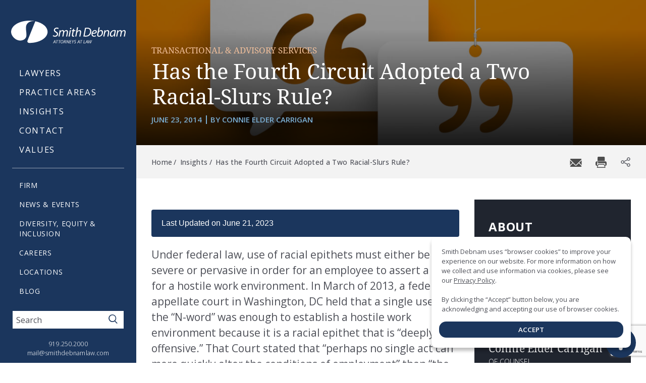

--- FILE ---
content_type: text/html; charset=UTF-8
request_url: https://www.smithdebnamlaw.com/article/has-the-fourth-circuit-adopted-a-two-racial-slurs-rule/
body_size: 45705
content:
<!doctype html><html class="no-js" lang="en-US"><head><meta charset="utf-8"><meta http-equiv="x-ua-compatible" content="ie=edge"><meta name="viewport" content="width=device-width, initial-scale=1, shrink-to-fit=no" /><link rel="preconnect" href="https://fonts.googleapis.com"><link rel="preconnect" href="https://fonts.gstatic.com" crossorigin> <noscript><link media='all' href="https://fonts.googleapis.com/css2?family=Open+Sans:ital,wght@0,300;0,400;0,500;0,600;0,700;0,800;1,300;1,400;1,500;1,600;1,700;1,800&display=swap" rel="stylesheet"></noscript><link media='print' onload="this.onload=null;this.media='all';" href="https://fonts.googleapis.com/css2?family=Open+Sans:ital,wght@0,300;0,400;0,500;0,600;0,700;0,800;1,300;1,400;1,500;1,600;1,700;1,800&display=swap" rel="stylesheet">  <script>(function(w,d,s,l,i){w[l]=w[l]||[];w[l].push({'gtm.start':
new Date().getTime(),event:'gtm.js'});var f=d.getElementsByTagName(s)[0],
j=d.createElement(s),dl=l!='dataLayer'?'&l='+l:'';j.async=true;j.src=
'https://www.googletagmanager.com/gtm.js?id='+i+dl;f.parentNode.insertBefore(j,f);
})(window,document,'script','dataLayer','GTM-PR66ZSB');</script> <meta name='robots' content='index, follow, max-image-preview:large, max-snippet:-1, max-video-preview:-1' /><style>img:is([sizes="auto" i], [sizes^="auto," i]) { contain-intrinsic-size: 3000px 1500px }</style> <script data-cfasync="false" data-pagespeed-no-defer>var gtm4wp_datalayer_name = "dataLayer";
	var dataLayer = dataLayer || [];</script> 
 <style id="aoatfcss" media="all">.hide-me{display:none}.fout-a{opacity:0}.crithide,.critidereg{visibility:hidden}.btn--skip{position:fixed;top:2rem;left:0;z-index:30;padding:1rem;transform:translateX(-101%);background:#fff;font-size:1.7rem;font-weight:400;color:#4e5058;text-transform:none;transition:transform .3s}.btn--skip:focus{transform:translateX(0)}@font-face{font-family:Droid Serif;src:url(https://www.smithdebnamlaw.com/wp-content/themes/smith-debnam-law/dist/fonts/DroidSerif-Bold.woff2) format("woff2"),url(https://www.smithdebnamlaw.com/wp-content/themes/smith-debnam-law/dist/fonts/DroidSerif-Bold.woff) format("woff");font-weight:700;font-style:normal;font-display:swap}@font-face{font-family:Droid Serif;src:url(https://www.smithdebnamlaw.com/wp-content/themes/smith-debnam-law/dist/fonts/DroidSerif.woff2) format("woff2"),url(https://www.smithdebnamlaw.com/wp-content/themes/smith-debnam-law/dist/fonts/DroidSerif.woff) format("woff");font-weight:400;font-style:normal;font-display:swap}@font-face{font-family:Droid Serif;src:url(https://www.smithdebnamlaw.com/wp-content/themes/smith-debnam-law/dist/fonts/DroidSerif-Italic.woff2) format("woff2"),url(https://www.smithdebnamlaw.com/wp-content/themes/smith-debnam-law/dist/fonts/DroidSerif-Italic.woff) format("woff");font-weight:400;font-style:italic;font-display:swap}@font-face{font-family:Droid Serif;src:url(https://www.smithdebnamlaw.com/wp-content/themes/smith-debnam-law/dist/fonts/DroidSerif-BoldItalic.woff2) format("woff2"),url(https://www.smithdebnamlaw.com/wp-content/themes/smith-debnam-law/dist/fonts/DroidSerif-BoldItalic.woff) format("woff");font-weight:700;font-style:italic;font-display:swap}::selection{background:#1b365d;color:#fff}::-moz-selection{background:#1b365d;color:#fff}html{font-size:62.5%}body{min-width:320px;background:#fff;font-family:Open Sans,Helvetica Neue,Helvetica,Arial,sans-serif;font-weight:400;font-size:2.1rem;line-height:1.5;color:#4e5058}a{color:inherit;text-decoration:underline}a:hover,a[href^=tel]{text-decoration:none}a:focus,button:focus{outline-offset:.5rem}.h1,.h2,.h3,.h4,.h5,.h6,h1,h2,h3,h4,h5,h6{margin-bottom:0.75em}.h1,h1{font-size:3.9rem}@media (max-width:767px),screen and (max-width:812px) and (orientation:landscape){.h1,h1{font-size:3.5rem}}.h2,h2{font-size:3.6rem}@media (max-width:767px),screen and (max-width:812px) and (orientation:landscape){.h2,h2{font-size:3rem}}.h3,h3{font-size:3.2rem}@media (max-width:767px),screen and (max-width:812px) and (orientation:landscape){.h3,h3{font-size:2.7rem}}.h4,h4{font-size:2.8rem}@media (max-width:767px),screen and (max-width:812px) and (orientation:landscape){.h4,h4{font-size:2.2rem}}.h5,h5{font-size:1.7rem}blockquote,dl,hr,ol,p,table,ul{margin-bottom:1.5em}blockquote:last-child,dl:last-child,h1:last-child,h1[class],h2:last-child,h2[class],h3:last-child,h3[class],h4:last-child,h4[class],h5:last-child,h5[class],h6:last-child,h6[class],ol:last-child,p:last-child,table:last-child,ul:last-child{margin-bottom:0}.clear:after{content:"";line-height:0;display:table;clear:both}.sr-only{position:absolute;width:1px;height:1px;padding:0;margin:-1px;overflow:hidden;clip:rect(0,0,0,0);border:0}.notext{white-space:nowrap;text-indent:100%;text-shadow:none;overflow:hidden}.notext-old{font-size:0;line-height:0;text-indent:-4000px}.hidden,[hidden]{display:none}.disabled,[disabled]{cursor:default}.visible-lg-block,.visible-lg-inline,.visible-lg-inline-block,.visible-md-block,.visible-md-inline,.visible-md-inline-block,.visible-sm-block,.visible-sm-inline,.visible-sm-inline-block,.visible-xs-block,.visible-xs-inline,.visible-xs-inline-block{display:none!important}@media (max-width:767px),screen and (max-width:812px) and (orientation:landscape){.hidden-xs{display:none!important}.visible-xs-block{display:block!important}.visible-xs-inline{display:inline!important}.visible-xs-inline-block{display:inline-block!important}}@media (min-width:767.02px) and (max-width:1023px){.hidden-sm{display:none!important}.visible-sm-block{display:block!important}.visible-sm-inline{display:inline!important}.visible-sm-inline-block{display:inline-block!important}}@media (min-width:1023.02px) and (max-width:1199px){.hidden-md{display:none!important}.visible-md-block{display:block!important}.visible-md-inline{display:inline!important}.visible-md-inline-block{display:inline-block!important}}@media (min-width:1199.02px){.hidden-lg{display:none!important}.visible-lg-block{display:block!important}.visible-lg-inline{display:inline!important}.visible-lg-inline-block{display:inline-block!important}}.wrapper{position:relative;min-height:100vh;overflow:hidden}.main--flex{display:-ms-flexbox;display:flex;min-height:80vh}@media (max-width:1200px){.main--flex{display:block}}.main--flex .main__aside{-ms-flex:0 0 28.7rem;flex:0 0 28.7rem;position:relative;background:#1b365d}@media (max-width:1399px){.main--flex .main__aside{-ms-flex:0 0 27rem;flex:0 0 27rem}}@media (max-width:1023px){.main--flex .main__aside{-ms-flex:0 0 22.7rem;flex:0 0 22.7rem}}.main--flex .main__aside-inner{width:28.7rem;left:0}@media (max-width:1399px){.main--flex .main__aside-inner{width:27rem}}@media (max-width:1023px){.main--flex .main__aside-inner{width:22.7rem}}@media (max-width:1200px){.main--flex .main__aside-inner{width:100%}}@media (min-width:1200.02px){.main--flex .main__aside-inner.is-fixed{position:fixed;top:0}}@media (min-width:1200.02px){.main--flex .main__aside-inner.is-bottom{position:absolute;bottom:0}}.main--flex .main__content{-ms-flex:1;flex:1}@media (max-width:1199px){.main--flex .main__content .container{padding-left:2rem;padding-right:2rem}}@media only screen and (min-width:1201px){body.home.page .main__content{width:calc(100% - 28.7rem)}}body.nosidebar .main--flex{display:block}body.nosidebar .main--flex .main__aside-inner{width:100%}body.nosidebar .nav-trigger{display:block}body.nosidebar .nav-secondary{text-align:center}body.nosidebar .nav{padding-left:0}body.nosidebar .nav li{margin-bottom:2rem;text-align:center}body.nosidebar .header{padding:1.5rem 0;height:auto;overflow:visible;box-shadow:0 7px 20px 0 rgba(0,0,0,.2)}body.nosidebar .header .header__content{display:-ms-flexbox;display:flex;-ms-flex-wrap:wrap;flex-wrap:wrap;-ms-flex-align:center;align-items:center}body.nosidebar .header .header__inner{max-width:100%;position:absolute;top:100%;left:0;right:0;z-index:5;padding:2rem;background:#1b365d;transform:translateY(-100%);opacity:0;pointer-events:none;transition:transform .3s,opacity .3s}@media (min-width:767.02px){body.nosidebar .header .header__inner{box-shadow:0 14px 15px -12px rgba(0,0,0,.51)}body.nosidebar .header .header__inner ul{display:-ms-flexbox;display:flex;-ms-flex-align:center;align-items:center;-ms-flex-pack:center;justify-content:center}body.nosidebar .header .header__inner ul li{margin-left:30px}}body.nosidebar .header.is-active .header__inner{transform:translateY(0);opacity:1;pointer-events:all}body.nosidebar .logo{margin-bottom:0}.g-2,.gx-2{--bs-gutter-x:0.5rem}.has-text-align-center,.text-center{text-align:center}.text-right{text-align:right}.bg-white{background:#fff}.bg-gray{background:#f3f3f3}.bg-lt-blue{background:#7bafd4}.bg-lt-blue-alt{background:rgba(123,175,212,.9)}.bg-dk-blue{background:#1b365d}.bg-dk-blue .clr{color:#fff}.bg-dk-blue .clr.styled-inline{background-image:url("data:image/svg+xml;charset=utf-8,%3Csvg fill='%23fff' xmlns='http://www.w3.org/2000/svg' height='1em' viewBox='0 0 320 512'%3E%3Cpath d='M267.3 244.7c6.2 6.2 6.2 16.4 0 22.6l-160 160c-6.2 6.2-16.4 6.2-22.6 0s-6.2-16.4 0-22.6L233.4 256 84.7 107.3c-6.2-6.2-6.2-16.4 0-22.6s16.4-6.2 22.6 0l160 160z'/%3E%3C/svg%3E")}.ft-normal{font-weight:400!important}.ft-light{font-weight:300!important}.ft-bold{font-weight:500!important}.ft-bolder{font-weight:600!important}.ft-boldest{font-weight:700!important}.clr-dark{color:#4e5058!important}.clr-dark-blue{color:#1b365d!important}.clr-lt-blue{color:#7bafd4!important}.clr-white{color:#fff!important}.has-sm-border{position:relative}.has-sm-border:after{content:" ";position:absolute;height:5px;background:#7bafd4;width:100px;left:2px;bottom:-5px}.add-cnt-border{position:relative;padding-bottom:5px}.add-cnt-border:after{content:" ";position:absolute;height:5px;background:#7bafd4;width:100px;left:0;bottom:-6px;right:0;margin:0 auto;text-align:center}.has-thn-border{position:relative}.has-thn-border:after{content:" ";position:absolute;height:3px;background:#7bafd4;width:100px;left:2px;bottom:-5px}.is-serif{font-family:Droid Serif,Georgia,Times New Roman,Times,serif;font-size:5.2rem;font-weight:400;line-height:1;color:#1b365d}.al-center{-ms-flex-align:center;align-items:center}.al-top{-ms-flex-align:start;align-items:flex-start}.lg-statement{font-size:2.7rem;line-height:1.6;max-width:817px;margin:0 auto;color:#1b365d}.ff-bold-statement,.lg-statement{font-family:Droid Serif,Georgia,Times New Roman,Times,serif;font-weight:400}.ff-bold-statement{line-height:1.5;font-size:2.4rem;margin-bottom:5rem}.block-heading{font-size:2.5rem;text-transform:uppercase;font-weight:600;letter-spacing:.4px;margin-bottom:10px!important}.md-txt{font-size:2rem}.block-heading-sm{font-size:1.7rem;text-transform:uppercase;font-weight:600;letter-spacing:.4px;margin-bottom:10px!important}.rs-ul-list{padding-left:0;margin-left:40px;font-size:1.9rem;list-style:none;margin-left:10px}.rs-ul-list li{margin-top:20px;position:relative;padding-left:25px}.rs-ul-list li:before{content:"-";position:absolute;top:0;left:0;font-size:2.637rem;letter-spacing:.01em;color:#7bafd4;font-weight:700;line-height:1;display:block}.spas:before{content:"";position:absolute;width:100%;height:1132px;top:0;z-index:-1;background:#7bafd4}*{padding:0;margin:0;outline:0;box-sizing:border-box}:after,:before{box-sizing:inherit}article,aside,details,figcaption,figure,footer,header,hgroup,main,menu,nav,section,summary{display:block}template{display:none}html{-webkit-tap-highlight-color:rgba(0,0,0,0);tap-highlight-color:transparent}body{-moz-osx-font-smoothing:grayscale;-webkit-font-smoothing:antialiased;font-smoothing:antialiased;-webkit-text-size-adjust:none;-ms-text-size-adjust:none;text-size-adjust:none}audio,iframe,img,object,video{max-width:100%}iframe,img{border:0 none}img{height:auto;display:inline-block;vertical-align:middle}[style*=background-image],img{image-rendering:-webkit-optimize-contrast}b,strong{font-weight:700}address{font-style:normal}svg:not(:root){overflow:hidden}a,button,input[type=button],input[type=file],input[type=image],input[type=reset],input[type=submit],label[for]{cursor:pointer}a[href^=tel],button[disabled],input[disabled],select[disabled],textarea[disabled]{cursor:default}button::-moz-focus-inner,input::-moz-focus-inner{padding:0;border:0}a[href^=tel],input[type=color],input[type=date],input[type=datetime-local],input[type=datetime],input[type=email],input[type=month],input[type=number],input[type=password],input[type=search],input[type=tel],input[type=text],input[type=time],input[type=url],input[type=week],textarea{-webkit-appearance:none;appearance:none}input[type=search]::-webkit-search-cancel-button,input[type=search]::-webkit-search-decoration{-webkit-appearance:none;appearance:none}textarea{overflow:auto;-webkit-overflow-scrolling:touch;overflow-scrolling:touch}button,input,optgroup,select,textarea{font-family:inherit;font-size:inherit;color:inherit;-moz-osx-font-smoothing:grayscale;-webkit-font-smoothing:antialiased;font-smoothing:antialiased}button,select{text-transform:none}table{width:100%;border-collapse:collapse;border-spacing:0}nav ol,nav ul{list-style:none outside none}input:-ms-input-placeholder{color:inherit;opacity:1}input::placeholder{color:inherit;opacity:1}textarea:-ms-input-placeholder{color:inherit;opacity:1}textarea::placeholder{color:inherit;opacity:1}input:-webkit-autofill{-webkit-text-fill-color:inherit;-webkit-box-shadow:0 0 0 1000px #fff inset}input[type=button],input[type=date],input[type=email],input[type=search],input[type=submit],input[type=tel],input[type=text],textarea{-webkit-appearance:none;appearance:none}@media (prefers-reduced-motion:no-preference){:root{scroll-behavior:smooth}}

/*!
 * Bootstrap Grid v5.2.2 (https://getbootstrap.com/)
 * Copyright 2011-2022 The Bootstrap Authors
 * Copyright 2011-2022 Twitter, Inc.
 * Licensed under MIT (https://github.com/twbs/bootstrap/blob/main/LICENSE)
 */.container,.container-fluid,.container-lg,.container-md,.container-sm,.container-xl,.container-xxl{--bs-gutter-x:1.5rem;--bs-gutter-y:0;width:100%;padding-right:calc(var(--bs-gutter-x) * .5);padding-left:calc(var(--bs-gutter-x) * .5);margin-right:auto;margin-left:auto}@media (min-width:576px){.container,.container-sm{max-width:540px}}@media (min-width:768px){.container,.container-md,.container-sm{max-width:720px}}@media (min-width:992px){.container,.container-lg,.container-md,.container-sm{max-width:960px}}@media (min-width:1200px){.container,.container-lg,.container-md,.container-sm,.container-xl{max-width:1140px}}@media (min-width:1400px){.container,.container-lg,.container-md,.container-sm,.container-xl,.container-xxl{max-width:1320px}}.row{--bs-gutter-x:1.5rem;--bs-gutter-y:0;display:-ms-flexbox;display:flex;-ms-flex-wrap:wrap;flex-wrap:wrap;margin-top:calc(-1 * var(--bs-gutter-y));margin-right:calc(-.5 * var(--bs-gutter-x));margin-left:calc(-.5 * var(--bs-gutter-x))}.row>*{box-sizing:border-box;-ms-flex-negative:0;flex-shrink:0;width:100%;max-width:100%;padding-right:calc(var(--bs-gutter-x) * .5);padding-left:calc(var(--bs-gutter-x) * .5);margin-top:var(--bs-gutter-y)}.col{-ms-flex:1 0 0%;flex:1 0 0%}.row-cols-auto>*{width:auto}.row-cols-1>*,.row-cols-auto>*{-ms-flex:0 0 auto;flex:0 0 auto}.row-cols-1>*{width:100%}.row-cols-2>*{width:50%}.row-cols-2>*,.row-cols-3>*{-ms-flex:0 0 auto;flex:0 0 auto}.row-cols-3>*{width:33.3333333333%}.row-cols-4>*{width:25%}.row-cols-4>*,.row-cols-5>*{-ms-flex:0 0 auto;flex:0 0 auto}.row-cols-5>*{width:20%}.row-cols-6>*{width:16.6666666667%}.col-auto,.row-cols-6>*{-ms-flex:0 0 auto;flex:0 0 auto}.col-auto{width:auto}.col-1{width:8.33333333%}.col-1,.col-2{-ms-flex:0 0 auto;flex:0 0 auto}.col-2{width:16.66666667%}.col-3{width:25%}.col-3,.col-4{-ms-flex:0 0 auto;flex:0 0 auto}.col-4{width:33.33333333%}.col-5{width:41.66666667%}.col-5,.col-6{-ms-flex:0 0 auto;flex:0 0 auto}.col-6{width:50%}.col-7{width:58.33333333%}.col-7,.col-8{-ms-flex:0 0 auto;flex:0 0 auto}.col-8{width:66.66666667%}.col-9{width:75%}.col-9,.col-10{-ms-flex:0 0 auto;flex:0 0 auto}.col-10{width:83.33333333%}.col-11{width:91.66666667%}.col-11,.col-12{-ms-flex:0 0 auto;flex:0 0 auto}.col-12{width:100%}.offset-1{margin-left:8.33333333%}.offset-2{margin-left:16.66666667%}.offset-3{margin-left:25%}.offset-4{margin-left:33.33333333%}.offset-5{margin-left:41.66666667%}.offset-6{margin-left:50%}.offset-7{margin-left:58.33333333%}.offset-8{margin-left:66.66666667%}.offset-9{margin-left:75%}.offset-10{margin-left:83.33333333%}.offset-11{margin-left:91.66666667%}@media (min-width:576px){.col-sm{-ms-flex:1 0 0%;flex:1 0 0%}.row-cols-sm-auto>*{-ms-flex:0 0 auto;flex:0 0 auto;width:auto}.row-cols-sm-1>*{-ms-flex:0 0 auto;flex:0 0 auto;width:100%}.row-cols-sm-2>*{-ms-flex:0 0 auto;flex:0 0 auto;width:50%}.row-cols-sm-3>*{-ms-flex:0 0 auto;flex:0 0 auto;width:33.3333333333%}.row-cols-sm-4>*{-ms-flex:0 0 auto;flex:0 0 auto;width:25%}.row-cols-sm-5>*{-ms-flex:0 0 auto;flex:0 0 auto;width:20%}.row-cols-sm-6>*{width:16.6666666667%}.col-sm-auto,.row-cols-sm-6>*{-ms-flex:0 0 auto;flex:0 0 auto}.col-sm-auto{width:auto}.col-sm-1{width:8.33333333%}.col-sm-1,.col-sm-2{-ms-flex:0 0 auto;flex:0 0 auto}.col-sm-2{width:16.66666667%}.col-sm-3{width:25%}.col-sm-3,.col-sm-4{-ms-flex:0 0 auto;flex:0 0 auto}.col-sm-4{width:33.33333333%}.col-sm-5{width:41.66666667%}.col-sm-5,.col-sm-6{-ms-flex:0 0 auto;flex:0 0 auto}.col-sm-6{width:50%}.col-sm-7{width:58.33333333%}.col-sm-7,.col-sm-8{-ms-flex:0 0 auto;flex:0 0 auto}.col-sm-8{width:66.66666667%}.col-sm-9{width:75%}.col-sm-9,.col-sm-10{-ms-flex:0 0 auto;flex:0 0 auto}.col-sm-10{width:83.33333333%}.col-sm-11{width:91.66666667%}.col-sm-11,.col-sm-12{-ms-flex:0 0 auto;flex:0 0 auto}.col-sm-12{width:100%}.offset-sm-0{margin-left:0}.offset-sm-1{margin-left:8.33333333%}.offset-sm-2{margin-left:16.66666667%}.offset-sm-3{margin-left:25%}.offset-sm-4{margin-left:33.33333333%}.offset-sm-5{margin-left:41.66666667%}.offset-sm-6{margin-left:50%}.offset-sm-7{margin-left:58.33333333%}.offset-sm-8{margin-left:66.66666667%}.offset-sm-9{margin-left:75%}.offset-sm-10{margin-left:83.33333333%}.offset-sm-11{margin-left:91.66666667%}}@media (min-width:768px){.col-md{-ms-flex:1 0 0%;flex:1 0 0%}.row-cols-md-auto>*{-ms-flex:0 0 auto;flex:0 0 auto;width:auto}.row-cols-md-1>*{-ms-flex:0 0 auto;flex:0 0 auto;width:100%}.row-cols-md-2>*{-ms-flex:0 0 auto;flex:0 0 auto;width:50%}.row-cols-md-3>*{-ms-flex:0 0 auto;flex:0 0 auto;width:33.3333333333%}.row-cols-md-4>*{-ms-flex:0 0 auto;flex:0 0 auto;width:25%}.row-cols-md-5>*{-ms-flex:0 0 auto;flex:0 0 auto;width:20%}.row-cols-md-6>*{width:16.6666666667%}.col-md-auto,.row-cols-md-6>*{-ms-flex:0 0 auto;flex:0 0 auto}.col-md-auto{width:auto}.col-md-1{width:8.33333333%}.col-md-1,.col-md-2{-ms-flex:0 0 auto;flex:0 0 auto}.col-md-2{width:16.66666667%}.col-md-3{width:25%}.col-md-3,.col-md-4{-ms-flex:0 0 auto;flex:0 0 auto}.col-md-4{width:33.33333333%}.col-md-5{width:41.66666667%}.col-md-5,.col-md-6{-ms-flex:0 0 auto;flex:0 0 auto}.col-md-6{width:50%}.col-md-7{width:58.33333333%}.col-md-7,.col-md-8{-ms-flex:0 0 auto;flex:0 0 auto}.col-md-8{width:66.66666667%}.col-md-9{width:75%}.col-md-9,.col-md-10{-ms-flex:0 0 auto;flex:0 0 auto}.col-md-10{width:83.33333333%}.col-md-11{width:91.66666667%}.col-md-11,.col-md-12{-ms-flex:0 0 auto;flex:0 0 auto}.col-md-12{width:100%}.offset-md-0{margin-left:0}.offset-md-1{margin-left:8.33333333%}.offset-md-2{margin-left:16.66666667%}.offset-md-3{margin-left:25%}.offset-md-4{margin-left:33.33333333%}.offset-md-5{margin-left:41.66666667%}.offset-md-6{margin-left:50%}.offset-md-7{margin-left:58.33333333%}.offset-md-8{margin-left:66.66666667%}.offset-md-9{margin-left:75%}.offset-md-10{margin-left:83.33333333%}.offset-md-11{margin-left:91.66666667%}}@media (min-width:992px){.col-lg{-ms-flex:1 0 0%;flex:1 0 0%}.row-cols-lg-auto>*{-ms-flex:0 0 auto;flex:0 0 auto;width:auto}.row-cols-lg-1>*{-ms-flex:0 0 auto;flex:0 0 auto;width:100%}.row-cols-lg-2>*{-ms-flex:0 0 auto;flex:0 0 auto;width:50%}.row-cols-lg-3>*{-ms-flex:0 0 auto;flex:0 0 auto;width:33.3333333333%}.row-cols-lg-4>*{-ms-flex:0 0 auto;flex:0 0 auto;width:25%}.row-cols-lg-5>*{-ms-flex:0 0 auto;flex:0 0 auto;width:20%}.row-cols-lg-6>*{width:16.6666666667%}.col-lg-auto,.row-cols-lg-6>*{-ms-flex:0 0 auto;flex:0 0 auto}.col-lg-auto{width:auto}.col-lg-1{width:8.33333333%}.col-lg-1,.col-lg-2{-ms-flex:0 0 auto;flex:0 0 auto}.col-lg-2{width:16.66666667%}.col-lg-3{width:25%}.col-lg-3,.col-lg-4{-ms-flex:0 0 auto;flex:0 0 auto}.col-lg-4{width:33.33333333%}.col-lg-5{width:41.66666667%}.col-lg-5,.col-lg-6{-ms-flex:0 0 auto;flex:0 0 auto}.col-lg-6{width:50%}.col-lg-7{width:58.33333333%}.col-lg-7,.col-lg-8{-ms-flex:0 0 auto;flex:0 0 auto}.col-lg-8{width:66.66666667%}.col-lg-9{width:75%}.col-lg-9,.col-lg-10{-ms-flex:0 0 auto;flex:0 0 auto}.col-lg-10{width:83.33333333%}.col-lg-11{width:91.66666667%}.col-lg-11,.col-lg-12{-ms-flex:0 0 auto;flex:0 0 auto}.col-lg-12{width:100%}.offset-lg-0{margin-left:0}.offset-lg-1{margin-left:8.33333333%}.offset-lg-2{margin-left:16.66666667%}.offset-lg-3{margin-left:25%}.offset-lg-4{margin-left:33.33333333%}.offset-lg-5{margin-left:41.66666667%}.offset-lg-6{margin-left:50%}.offset-lg-7{margin-left:58.33333333%}.offset-lg-8{margin-left:66.66666667%}.offset-lg-9{margin-left:75%}.offset-lg-10{margin-left:83.33333333%}.offset-lg-11{margin-left:91.66666667%}}@media (min-width:1200px){.col-xl{-ms-flex:1 0 0%;flex:1 0 0%}.row-cols-xl-auto>*{-ms-flex:0 0 auto;flex:0 0 auto;width:auto}.row-cols-xl-1>*{-ms-flex:0 0 auto;flex:0 0 auto;width:100%}.row-cols-xl-2>*{-ms-flex:0 0 auto;flex:0 0 auto;width:50%}.row-cols-xl-3>*{-ms-flex:0 0 auto;flex:0 0 auto;width:33.3333333333%}.row-cols-xl-4>*{-ms-flex:0 0 auto;flex:0 0 auto;width:25%}.row-cols-xl-5>*{-ms-flex:0 0 auto;flex:0 0 auto;width:20%}.row-cols-xl-6>*{width:16.6666666667%}.col-xl-auto,.row-cols-xl-6>*{-ms-flex:0 0 auto;flex:0 0 auto}.col-xl-auto{width:auto}.col-xl-1{width:8.33333333%}.col-xl-1,.col-xl-2{-ms-flex:0 0 auto;flex:0 0 auto}.col-xl-2{width:16.66666667%}.col-xl-3{width:25%}.col-xl-3,.col-xl-4{-ms-flex:0 0 auto;flex:0 0 auto}.col-xl-4{width:33.33333333%}.col-xl-5{width:41.66666667%}.col-xl-5,.col-xl-6{-ms-flex:0 0 auto;flex:0 0 auto}.col-xl-6{width:50%}.col-xl-7{width:58.33333333%}.col-xl-7,.col-xl-8{-ms-flex:0 0 auto;flex:0 0 auto}.col-xl-8{width:66.66666667%}.col-xl-9{width:75%}.col-xl-9,.col-xl-10{-ms-flex:0 0 auto;flex:0 0 auto}.col-xl-10{width:83.33333333%}.col-xl-11{width:91.66666667%}.col-xl-11,.col-xl-12{-ms-flex:0 0 auto;flex:0 0 auto}.col-xl-12{width:100%}.offset-xl-0{margin-left:0}.offset-xl-1{margin-left:8.33333333%}.offset-xl-2{margin-left:16.66666667%}.offset-xl-3{margin-left:25%}.offset-xl-4{margin-left:33.33333333%}.offset-xl-5{margin-left:41.66666667%}.offset-xl-6{margin-left:50%}.offset-xl-7{margin-left:58.33333333%}.offset-xl-8{margin-left:66.66666667%}.offset-xl-9{margin-left:75%}.offset-xl-10{margin-left:83.33333333%}.offset-xl-11{margin-left:91.66666667%}}@media (min-width:1400px){.col-xxl{-ms-flex:1 0 0%;flex:1 0 0%}.row-cols-xxl-auto>*{-ms-flex:0 0 auto;flex:0 0 auto;width:auto}.row-cols-xxl-1>*{-ms-flex:0 0 auto;flex:0 0 auto;width:100%}.row-cols-xxl-2>*{-ms-flex:0 0 auto;flex:0 0 auto;width:50%}.row-cols-xxl-3>*{-ms-flex:0 0 auto;flex:0 0 auto;width:33.3333333333%}.row-cols-xxl-4>*{-ms-flex:0 0 auto;flex:0 0 auto;width:25%}.row-cols-xxl-5>*{-ms-flex:0 0 auto;flex:0 0 auto;width:20%}.row-cols-xxl-6>*{-ms-flex:0 0 auto;flex:0 0 auto;width:16.6666666667%}.col-xxl-auto{width:auto}.col-xxl-1,.col-xxl-auto{-ms-flex:0 0 auto;flex:0 0 auto}.col-xxl-1{width:8.33333333%}.col-xxl-2{width:16.66666667%}.col-xxl-2,.col-xxl-3{-ms-flex:0 0 auto;flex:0 0 auto}.col-xxl-3{width:25%}.col-xxl-4{width:33.33333333%}.col-xxl-4,.col-xxl-5{-ms-flex:0 0 auto;flex:0 0 auto}.col-xxl-5{width:41.66666667%}.col-xxl-6{width:50%}.col-xxl-6,.col-xxl-7{-ms-flex:0 0 auto;flex:0 0 auto}.col-xxl-7{width:58.33333333%}.col-xxl-8{width:66.66666667%}.col-xxl-8,.col-xxl-9{-ms-flex:0 0 auto;flex:0 0 auto}.col-xxl-9{width:75%}.col-xxl-10{width:83.33333333%}.col-xxl-10,.col-xxl-11{-ms-flex:0 0 auto;flex:0 0 auto}.col-xxl-11{width:91.66666667%}.col-xxl-12{-ms-flex:0 0 auto;flex:0 0 auto;width:100%}.offset-xxl-0{margin-left:0}.offset-xxl-1{margin-left:8.33333333%}.offset-xxl-2{margin-left:16.66666667%}.offset-xxl-3{margin-left:25%}.offset-xxl-4{margin-left:33.33333333%}.offset-xxl-5{margin-left:41.66666667%}.offset-xxl-6{margin-left:50%}.offset-xxl-7{margin-left:58.33333333%}.offset-xxl-8{margin-left:66.66666667%}.offset-xxl-9{margin-left:75%}.offset-xxl-10{margin-left:83.33333333%}.offset-xxl-11{margin-left:91.66666667%}}.d-none{display:none!important}.order-first{-ms-flex-order:-1!important;order:-1!important}.order-0{-ms-flex-order:0!important;order:0!important}.order-1{-ms-flex-order:1!important;order:1!important}.order-2{-ms-flex-order:2!important;order:2!important}.order-3{-ms-flex-order:3!important;order:3!important}.order-4{-ms-flex-order:4!important;order:4!important}.order-5{-ms-flex-order:5!important;order:5!important}.order-last{-ms-flex-order:6!important;order:6!important}@media print{.d-print-inline{display:inline!important}.d-print-inline-block{display:inline-block!important}.d-print-block{display:block!important}.d-print-grid{display:-ms-grid!important;display:grid!important}.d-print-table{display:table!important}.d-print-table-row{display:table-row!important}.d-print-table-cell{display:table-cell!important}.d-print-flex{display:-ms-flexbox!important;display:flex!important}.d-print-inline-flex{display:-ms-inline-flexbox!important;display:inline-flex!important}.d-print-none{display:none!important}}.g-0,.gy-0{--bs-gutter-y:0}.g-0,.gx-0{--bs-gutter-x:0}body.has-sticky{margin-top:89px}.header{position:relative;padding:4.1rem 1.4rem 3.6rem;background:#1b365d;color:#fff;transition:transform .6s ease-in}.header.small-sticky{position:fixed;animation:slide-down .7s;top:0;width:100%;z-index:9999;padding:.5rem 0}@media (min-width:1200.02px){.header{height:100%;max-height:100vh;overflow:auto}}@media (max-width:1200px){.header{padding:1.5rem 0;box-shadow:0 7px 20px 0 rgba(0,0,0,.2)}}@media (max-width:1200px){.header .header__content{display:-ms-flexbox;display:flex;-ms-flex-wrap:wrap;flex-wrap:wrap;-ms-flex-align:center;align-items:center}}@media (max-width:1200px){.header .header__inner{position:absolute;top:100%;left:0;right:0;z-index:5;padding:2rem;background:#1b365d;transform:translateY(-100%);opacity:0;pointer-events:none;transition:transform .3s,opacity .3s;box-shadow:0 14px 15px -12px rgba(0,0,0,.51)}}@media (min-width:768px) and (max-width:1199px){.header .header__inner{box-shadow:0 14px 15px -12px rgba(0,0,0,.51)}.header .header__inner ul{display:-ms-flexbox;display:flex;-ms-flex-align:center;align-items:center;-ms-flex-pack:center;justify-content:center}.header .header__inner ul li{margin-left:30px}}.header .header__contacts{padding-bottom:2.5rem;text-align:center;font-size:1.2rem;font-weight:300}.header .header__contacts a{display:block;text-decoration:none;transition:opacity .3s}.header .header__contacts a:hover{opacity:.7}@media (min-width:1200.02px){.header .header__logo{margin-bottom:3.9rem}}@media (min-width:1200.02px){.header .header__inner{max-width:22.2rem;margin:0 auto}}.header .header__nav-secondary{border-top:.1rem solid #95a1b3;margin-top:2.4rem;padding:2.4rem 0 0 1.4rem}@media (max-width:1200px){.header .header__nav-secondary{padding:1.5rem 0 0;margin-top:1.5rem}}@media (min-width:1200.02px){.header .header__contacts{font-size:1.23rem;letter-spacing:.01em;padding-bottom:2.1rem}}.header .search{max-width:22rem;margin:0 auto 4.3rem;padding-top:2.9rem}@media (max-width:1200px){.header .search{max-width:none}}.header .search form{position:relative}.header .search .search__field{width:100%;padding:0 2rem 0 0;border:0;border:.2rem solid #fff;background:transparent;border-radius:0;background:#fff;padding:5px;color:#4e5058}.header .search .search__btn{position:absolute;top:-.3rem;right:1.2rem;border:0;background:transparent;transition:opacity .3s}.header .search .search__btn:hover{opacity:.7}@media (min-width:1200.02px){.header .search--small{padding-top:1.1rem;margin-bottom:2.2rem}}@media (min-width:1200.02px){.header .search--small .search__field{font-size:1.6rem;border-bottom-width:.1rem;display:block}}@media (min-width:1200.02px){.header .search--small .search__btn{line-height:1;top:auto;bottom:1rem}}.header.is-active .header__inner{transform:translateY(0);opacity:1;pointer-events:all}.nav{padding-left:.7rem;font-size:1.6rem;text-align:center;color:#fff;text-transform:uppercase}@media (max-width:1200px){.nav{padding-left:0}}.nav li{margin-bottom:4rem}@media (max-width:1200px){.nav li{margin-bottom:2rem}}.nav a{text-decoration:none;transition:opacity .3s}.nav a:hover{opacity:.7}@media (min-width:1200.02px){.nav--inner-pages{padding-left:1.4rem;text-align:left;font-size:1.665rem;letter-spacing:.1em}}@media (min-width:1200.02px){.nav--inner-pages li{margin-bottom:1.4rem}}.nav-secondary{font-size:1.388rem;letter-spacing:.05em;text-transform:uppercase}@media (max-width:1200px){.nav-secondary{text-align:center}}.nav-secondary li{margin-bottom:1.8rem}.nav-secondary a{text-decoration:none;transition:opacity .3s}.nav-secondary a:hover{opacity:.7}.nav-trigger{position:relative;display:inline-block;width:2.6rem;height:2.5rem;margin-left:auto;display:none;background:none;border:none;margin-right:15px}@media (max-width:1200px){.nav-trigger{display:block}}.nav-trigger span{position:absolute;display:block;height:.2rem;width:100%;border-radius:4px;background:#fff;transition:top .2s .25s,opacity .2s .25s,transform .2s 0s}.nav-trigger span:first-child{top:0}.nav-trigger span:nth-child(2){top:1rem}.nav-trigger span:nth-child(3){top:2rem}.nav-trigger.is-active span{transition:background .2s,top .2s,opacity .2s,transform .2s .25s}.nav-trigger.is-active span:first-child,.nav-trigger.is-active span:nth-child(3){top:1rem}.nav-trigger.is-active span:nth-child(2){opacity:0}.nav-trigger.is-active span:first-child{transform:rotate(45deg)}.nav-trigger.is-active span:nth-child(3){transform:rotate(-45deg)}.logo{margin-bottom:7rem;display:block;max-width:24.2rem}@media (max-width:1023px){.logo{max-width:18.2rem}}@media (max-width:1200px){.logo{margin-bottom:0}}.logo svg{width:100%}.socials ul{display:-ms-flexbox;display:flex;-ms-flex-wrap:wrap;flex-wrap:wrap;-ms-flex-align:center;align-items:center;-ms-flex-pack:center;justify-content:center;list-style:none}.socials li{margin-right:3.6rem}.socials li:last-child{margin-right:0}.socials a{transition:opacity .3s}.socials a:hover{opacity:.7}@keyframes slide-down{0%{transform:translateY(-100%)}to{transform:translateY(0)}}.rsmodal{display:none}.rsmodal.is-open{display:block}.modal__overlay{position:fixed;top:0;left:0;right:0;bottom:0;background:rgba(0,0,0,.6);display:-ms-flexbox;display:flex;-ms-flex-pack:center;justify-content:center;-ms-flex-align:center;align-items:center;z-index:9}.modal__container{background-color:#fff;padding:15px 30px 30px;max-width:590px;max-height:100vh;border-radius:4px;overflow-y:auto;box-sizing:border-box}.modal__container .form-group{margin-bottom:20px}.modal__container .form-group label{display:block;font-size:1.3rem;font-weight:600;text-transform:uppercase;margin-bottom:6px;letter-spacing:0}.modal__container .form-control{width:100%;border:2px solid #f3f3f3;padding:8px 10px;font-size:1.6rem;transition:border-color .3s ease-in-out}.modal__container .form-control:hover{border-color:#7bafd4}.modal__container .form-control:active,.modal__container .form-control:focus{border-color:#1b365d}.modal__container textarea{min-height:120px}.modal__container .btn+.btn{margin-left:20px}.modal__header{display:-ms-flexbox;display:flex;-ms-flex-pack:justify;justify-content:space-between;-ms-flex-align:center;align-items:center;border-bottom:2px solid #eee}.modal__header .h2{margin-bottom:6px;margin-top:0;text-transform:uppercase;font-size:1.6rem;font-weight:600}.modal__title{margin-top:0;margin-bottom:0;font-weight:600;font-size:1.25rem;line-height:1.25;color:#00449e;box-sizing:border-box}.modal__footer{text-align:right;display:-ms-flexbox;display:flex;-ms-flex-align:center;align-items:center;-ms-flex-pack:end;justify-content:flex-end}.modal__close{background:transparent;border:0}.modal__header .modal__close:before{content:"\2715"}.modal__content{margin-top:2rem;margin-bottom:2rem;line-height:1.5;color:rgba(0,0,0,.8)}@keyframes mmfadeIn{0%{opacity:0}to{opacity:1}}@keyframes mmfadeOut{0%{opacity:1}to{opacity:0}}@keyframes mmslideIn{0%{transform:translateY(15%)}to{transform:translateY(0)}}@keyframes mmslideOut{0%{transform:translateY(0)}to{transform:translateY(-10%)}}.rsmodal[aria-hidden=false] .modal__overlay{animation:mmfadeIn .3s cubic-bezier(0,0,.2,1)}.rsmodal[aria-hidden=false] .modal__container{animation:mmslideIn .3s cubic-bezier(0,0,.2,1)}.rsmodal[aria-hidden=true] .modal__overlay{animation:mmfadeOut .3s cubic-bezier(0,0,.2,1)}.rsmodal[aria-hidden=true] .modal__container{animation:mmslideOut .3s cubic-bezier(0,0,.2,1)}[class*=ico-]{display:inline-block;vertical-align:middle;font-size:0}.ico-facebook svg{width:1.1rem;height:1.9rem}.ico-twitter svg{width:2.4rem;height:1.9rem}.ico-linkedin svg{width:2rem;height:2rem}.ico-search svg{width:1.7rem;height:1.7rem}.ico-search-small svg{width:1.8rem;height:1.8rem}.ico-play svg{width:1.5rem;height:1.3rem}.ico-arrow-next svg,.ico-arrow-prev svg{width:20px!important;height:10px!important}.ico-envelope svg{width:24px;height:16px}.ico-printer svg{width:22px;height:22px}.ico-linkedin-dark svg{width:21px;height:21px}.ico-phone svg{width:2.7rem;height:2.6rem;fill:#fff}.ico-phone--xs svg{width:2.2rem;height:2.2rem}.ico-envelope-white svg{width:2.6rem;height:2.2rem;fill:#fff}.ico-envelope-white--xs svg{width:2.2rem;height:1.7rem}.ico-linkedin-white-background svg{width:2.8rem;height:2.8rem;fill:#fff}.ico-marker svg{width:2.8rem;height:4rem;fill:#fff}.ico-marker--xs svg{width:1.7rem;height:2.4rem}.ico-marker--xs .ico-quotes svg{width:2rem;height:3rem;fill:#000}.filter-bar-wrapper{margin-bottom:30px}.select-terms-wrap button.ptog{background:#1b365d;width:100%;text-transform:uppercase;font-size:1.4rem;font-weight:600;letter-spacing:.1rem;line-height:1.3;display:block;position:relative;border:none;text-align:left;padding:.8rem .8rem .8rem 2.9rem;margin-top:5px;color:#fff}.select-terms-wrap button.ptog:before{content:"";display:inline-block;position:absolute;left:7px;top:47%;width:7px;height:7px;border:.1rem solid;border-color:#fff #fff transparent transparent;transform:rotate(45deg) translateY(-50%);transition:transform .4s ease-in-out}.select-terms-wrap ul{list-style-type:none}.select-terms-wrap ul>.filter-selector{margin-top:5px}.select-terms-wrap ul li.is-active>button:before{transform:rotate(135deg) translate(-113%,19%)}.select-terms-wrap ul li ul{margin-bottom:12px}.select-terms-wrap ul li ul li.is-search{position:relative;border-bottom:1px solid #4e5058}.select-terms-wrap ul li ul li.is-search input[type=search]{border:none;background:transparent;margin:0;padding:7px 8px;font-size:14px;color:inherit;border:1px solid transparent;border-radius:inherit;width:100%}.select-terms-wrap ul li ul li.is-search input[type=search]:-ms-input-placeholder{color:#bbb}.select-terms-wrap ul li ul li.is-search input[type=search]::placeholder{color:#bbb}.select-terms-wrap ul li ul li.is-search button{text-indent:-999px;overflow:hidden;width:40px;padding:0;margin:0;border:1px solid transparent;border-radius:inherit;background:transparent url("data:image/svg+xml;charset=utf-8,%3Csvg xmlns='http://www.w3.org/2000/svg' width='16' height='16' class='sicon' viewBox='0 0 16 16'%3E%3Cpath d='M11.742 10.344a6.5 6.5 0 1 0-1.397 1.398h-.001c.03.04.062.078.098.115l3.85 3.85a1 1 0 0 0 1.415-1.414l-3.85-3.85a1.007 1.007 0 0 0-.115-.1zM12 6.5a5.5 5.5 0 1 1-11 0 5.5 5.5 0 0 1 11 0z'/%3E%3C/svg%3E") no-repeat 50%;cursor:pointer;opacity:.7;position:absolute;right:0}.filter-push{margin-top:30px}.toggle-bar{-ms-flex-pack:end;justify-content:flex-end;display:-ms-flexbox;display:flex}.filter-bar .facet-wraps{list-style:none}.filter-bar .facet-wraps,.filter-bar .facet-wraps li{display:-ms-flexbox;display:flex;-ms-flex-align:center;align-items:center;-ms-flex-wrap:wrap;flex-wrap:wrap}.filter-bar .facet-wraps li{font-size:1.4rem}.filter-bar .facet-wraps li .label{font-weight:700;letter-spacing:0;text-transform:uppercase;margin-right:.6rem}.filter-bar .facet-wraps li .facet-value{transition:background-color .3s ease-in-out;position:relative;color:#4e5058;border-radius:5em;font-weight:500;padding:7px 12px;text-transform:uppercase;background-color:#fff;cursor:pointer;margin-right:1rem;display:-ms-flexbox;display:flex;-ms-flex-align:center;align-items:center}.filter-bar .facet-wraps li .facet-value em{margin-left:5px}.filter-bar .facet-wraps li .facet-value:hover{background-color:#f3f3f3}.filter-bar .facet-wraps li .facet-value .ico-close svg{width:24px;height:16px;fill:#7bafd4}.filter-bar .facet-wraps li .clear-all-facets{cursor:pointer;color:#7bafd4;font-weight:600}.toggle-filter-slide{background:transparent;border:none;display:-ms-flexbox;display:flex;-ms-flex-align:center;align-items:center;font-size:1.5rem;text-transform:uppercase;font-weight:600}.toggle-filter-slide svg{margin-left:11px;font-size:2.4rem;fill:#4e5058}.toggle-filter-slide:hover svg{fill:#7bafd4}body.open-filters .slide-filters{transform:none;transition:all .4s ease-in-out .1s}body.open-filters .close-filters-overlay{opacity:.5;visibility:visible;transition:all .3s ease-in-out;cursor:move}.slide-filters{position:fixed;right:0;top:0;bottom:0;height:100%;width:38rem;z-index:99999;background:#fff;padding:1.6rem 0 17.8rem;transform:translate(110%);transition:all .3s ease-in-out .3s;overflow-y:scroll;box-shadow:-4px 0 5px -2px #0003}.slide-filters .inner{padding:5px 15px 30px}.close-filters-overlay{opacity:.9;position:fixed;z-index:290;width:100%;height:100%;top:0;left:0;visibility:hidden;opacity:0;background:#464646;transition:all .5s ease-in-out .2s}.slide-filters .slide-head{padding:10px 15px;display:-ms-flexbox;display:flex;width:100%;-ms-flex-pack:justify;justify-content:space-between;-ms-flex-align:center;align-items:center}.slide-filters .slide-head .hd{text-transform:uppercase;font-weight:600}.slide-filters .slide-head button{background:transparent;border:none}.slide-filters .slide-head button svg{fill:#7bafd4}.slide-filters .slide-head button:hover svg{fill:#1b365d}.not-founds{background:#f3f3f3;padding:20px;font-style:italic;line-height:1.6;text-align:center}.container{max-width:120rem}.container--big{max-width:132rem}@media (min-width:1200.02px){.container--big{padding-left:30px;padding-right:30px}}@media (min-width:1660.02px){.container--big{padding-left:0;padding-right:0}}.container--xl{max-width:121rem}@media (min-width:1200.02px){.container--xl{padding-left:30px;padding-right:30px}}@media (min-width:1660.02px){.container--xl{padding-left:0;padding-right:0}}.iframe-embed,.wp-block-embed__wrapper{max-width:100%;padding-top:56.25%;position:relative;width:100%}.iframe-embed iframe,.wp-block-embed__wrapper iframe{position:absolute;top:0;left:0;width:100%;height:100%}.b-high{font-style:italic;border-bottom:3px solid}.vcent{-ms-flex-align:center;align-items:center}@media (min-width:767.02px){.hid-tabup{display:none!important}}.cookie-wraps{box-sizing:border-box;position:fixed;padding:20px;background:#fff;border-radius:10px;box-shadow:0 6px 6px rgba(0,0,0,.25);font-family:inherit;z-index:999997;max-width:395px;right:0;bottom:0}@media (min-width:767.02px){.cookie-wraps{right:30px;bottom:30px}}.cookie-wraps .inner{font-size:13px}.cookie-wraps .btn-hold{display:-ms-flexbox;display:flex;-ms-flex-direction:row;flex-direction:row;font-weight:700;-ms-flex-pack:center;justify-content:center;margin:15px -5px 0;-ms-flex-wrap:wrap;flex-wrap:wrap}.cookie-wraps .btn-hold button{width:100%;display:block;padding:6px}</style><link rel="stylesheet" media="print" href="https://www.smithdebnamlaw.com/wp-content/cache/autoptimize/css/autoptimize_be1da02d3cfe33514fb5c4b4fc5accd8.css" onload="this.onload=null;this.media='all';"><noscript id="aonoscrcss"><link media="all" href="https://www.smithdebnamlaw.com/wp-content/cache/autoptimize/css/autoptimize_be1da02d3cfe33514fb5c4b4fc5accd8.css" rel="stylesheet"></noscript><title>Has the Fourth Circuit Adopted a Two Racial-Slurs Rule?</title><link rel="canonical" href="https://www.smithdebnamlaw.com/article/has-the-fourth-circuit-adopted-a-two-racial-slurs-rule/" /><meta property="og:locale" content="en_US" /><meta property="og:type" content="article" /><meta property="og:title" content="Has the Fourth Circuit Adopted a Two Racial-Slurs Rule?" /><meta property="og:description" content="Under federal law, use of racial epithets must either be severe or pervasive in order for..." /><meta property="og:url" content="https://www.smithdebnamlaw.com/article/has-the-fourth-circuit-adopted-a-two-racial-slurs-rule/" /><meta property="og:site_name" content="Smith Debnam" /><meta property="article:publisher" content="https://www.facebook.com/smithdebnamlaw" /><meta property="article:published_time" content="2014-06-23T18:07:05+00:00" /><meta property="article:modified_time" content="2023-06-21T23:06:33+00:00" /><meta property="og:image" content="https://www.smithdebnamlaw.com/wp-content/uploads/2014/06/iStock-517899146-e1490136377185.jpg" /><meta property="og:image:width" content="2000" /><meta property="og:image:height" content="840" /><meta property="og:image:type" content="image/jpeg" /><meta name="author" content="AdaptPartners" /><meta name="twitter:card" content="summary_large_image" /><meta name="twitter:creator" content="@smithdebnamlaw" /><meta name="twitter:site" content="@smithdebnamlaw" /><meta name="twitter:label1" content="Written by" /><meta name="twitter:data1" content="AdaptPartners" /><meta name="twitter:label2" content="Est. reading time" /><meta name="twitter:data2" content="2 minutes" /> <script type="application/ld+json" class="yoast-schema-graph">{"@context":"https://schema.org","@graph":[{"@type":"Article","@id":"https://www.smithdebnamlaw.com/article/has-the-fourth-circuit-adopted-a-two-racial-slurs-rule/#article","isPartOf":{"@id":"https://www.smithdebnamlaw.com/article/has-the-fourth-circuit-adopted-a-two-racial-slurs-rule/"},"author":{"name":"AdaptPartners","@id":"https://www.smithdebnamlaw.com/#/schema/person/285b6f2abaff6b168f9cb9d44b367f14"},"headline":"Has the Fourth Circuit Adopted a Two Racial-Slurs Rule?","datePublished":"2014-06-23T18:07:05+00:00","dateModified":"2023-06-21T23:06:33+00:00","mainEntityOfPage":{"@id":"https://www.smithdebnamlaw.com/article/has-the-fourth-circuit-adopted-a-two-racial-slurs-rule/"},"wordCount":410,"commentCount":0,"publisher":{"@id":"https://www.smithdebnamlaw.com/#organization"},"image":{"@id":"https://www.smithdebnamlaw.com/article/has-the-fourth-circuit-adopted-a-two-racial-slurs-rule/#primaryimage"},"thumbnailUrl":"https://www.smithdebnamlaw.com/wp-content/uploads/2014/06/iStock-517899146-e1490136377185.jpg","articleSection":["Article"],"inLanguage":"en-US","potentialAction":[{"@type":"CommentAction","name":"Comment","target":["https://www.smithdebnamlaw.com/article/has-the-fourth-circuit-adopted-a-two-racial-slurs-rule/#respond"]}]},{"@type":"WebPage","@id":"https://www.smithdebnamlaw.com/article/has-the-fourth-circuit-adopted-a-two-racial-slurs-rule/","url":"https://www.smithdebnamlaw.com/article/has-the-fourth-circuit-adopted-a-two-racial-slurs-rule/","name":"Has the Fourth Circuit Adopted a Two Racial-Slurs Rule?","isPartOf":{"@id":"https://www.smithdebnamlaw.com/#website"},"primaryImageOfPage":{"@id":"https://www.smithdebnamlaw.com/article/has-the-fourth-circuit-adopted-a-two-racial-slurs-rule/#primaryimage"},"image":{"@id":"https://www.smithdebnamlaw.com/article/has-the-fourth-circuit-adopted-a-two-racial-slurs-rule/#primaryimage"},"thumbnailUrl":"https://www.smithdebnamlaw.com/wp-content/uploads/2014/06/iStock-517899146-e1490136377185.jpg","datePublished":"2014-06-23T18:07:05+00:00","dateModified":"2023-06-21T23:06:33+00:00","breadcrumb":{"@id":"https://www.smithdebnamlaw.com/article/has-the-fourth-circuit-adopted-a-two-racial-slurs-rule/#breadcrumb"},"inLanguage":"en-US","potentialAction":[{"@type":"ReadAction","target":["https://www.smithdebnamlaw.com/article/has-the-fourth-circuit-adopted-a-two-racial-slurs-rule/"]}]},{"@type":"ImageObject","inLanguage":"en-US","@id":"https://www.smithdebnamlaw.com/article/has-the-fourth-circuit-adopted-a-two-racial-slurs-rule/#primaryimage","url":"https://www.smithdebnamlaw.com/wp-content/uploads/2014/06/iStock-517899146-e1490136377185.jpg","contentUrl":"https://www.smithdebnamlaw.com/wp-content/uploads/2014/06/iStock-517899146-e1490136377185.jpg","width":2000,"height":840,"caption":"Chat symbol and Quotation Mark - hanging on the strings"},{"@type":"BreadcrumbList","@id":"https://www.smithdebnamlaw.com/article/has-the-fourth-circuit-adopted-a-two-racial-slurs-rule/#breadcrumb","itemListElement":[{"@type":"ListItem","position":1,"name":"Home","item":"https://www.smithdebnamlaw.com/"},{"@type":"ListItem","position":2,"name":"Has the Fourth Circuit Adopted a Two Racial-Slurs Rule?"}]},{"@type":"WebSite","@id":"https://www.smithdebnamlaw.com/#website","url":"https://www.smithdebnamlaw.com/","name":"Smith Debnam","description":"Attorneys at Law","publisher":{"@id":"https://www.smithdebnamlaw.com/#organization"},"potentialAction":[{"@type":"SearchAction","target":{"@type":"EntryPoint","urlTemplate":"https://www.smithdebnamlaw.com/search/{search_term_string}"},"query-input":{"@type":"PropertyValueSpecification","valueRequired":true,"valueName":"search_term_string"}}],"inLanguage":"en-US"},{"@type":"Organization","@id":"https://www.smithdebnamlaw.com/#organization","name":"Smith Debnam Attorneys at Law","url":"https://www.smithdebnamlaw.com/","logo":{"@type":"ImageObject","inLanguage":"en-US","@id":"https://www.smithdebnamlaw.com/#/schema/logo/image/","url":"https://www.smithdebnamlaw.com/wp-content/uploads/2023/07/reg-logo-blue.png","contentUrl":"https://www.smithdebnamlaw.com/wp-content/uploads/2023/07/reg-logo-blue.png","width":2467,"height":488,"caption":"Smith Debnam Attorneys at Law"},"image":{"@id":"https://www.smithdebnamlaw.com/#/schema/logo/image/"},"sameAs":["https://www.facebook.com/smithdebnamlaw","https://x.com/smithdebnamlaw","https://www.linkedin.com/company/smith-debnam/"]},{"@type":"Person","@id":"https://www.smithdebnamlaw.com/#/schema/person/285b6f2abaff6b168f9cb9d44b367f14","name":"AdaptPartners","image":{"@type":"ImageObject","inLanguage":"en-US","@id":"https://www.smithdebnamlaw.com/#/schema/person/image/","url":"https://secure.gravatar.com/avatar/9d34f2439245862ddaaa936f510833f3ae0b58b39d7efdc9144042dba403fd51?s=96&d=mm&r=g","contentUrl":"https://secure.gravatar.com/avatar/9d34f2439245862ddaaa936f510833f3ae0b58b39d7efdc9144042dba403fd51?s=96&d=mm&r=g","caption":"AdaptPartners"}}]}</script> <link rel="alternate" type="application/rss+xml" title="Smith Debnam &raquo; Feed" href="https://www.smithdebnamlaw.com/feed/" /><style id='classic-theme-styles-inline-css' type='text/css'>/*! This file is auto-generated */
.wp-block-button__link{color:#fff;background-color:#32373c;border-radius:9999px;box-shadow:none;text-decoration:none;padding:calc(.667em + 2px) calc(1.333em + 2px);font-size:1.125em}.wp-block-file__button{background:#32373c;color:#fff;text-decoration:none}</style><style id='global-styles-inline-css' type='text/css'>:root{--wp--preset--aspect-ratio--square: 1;--wp--preset--aspect-ratio--4-3: 4/3;--wp--preset--aspect-ratio--3-4: 3/4;--wp--preset--aspect-ratio--3-2: 3/2;--wp--preset--aspect-ratio--2-3: 2/3;--wp--preset--aspect-ratio--16-9: 16/9;--wp--preset--aspect-ratio--9-16: 9/16;--wp--preset--color--black: #000000;--wp--preset--color--cyan-bluish-gray: #abb8c3;--wp--preset--color--white: #ffffff;--wp--preset--color--pale-pink: #f78da7;--wp--preset--color--vivid-red: #cf2e2e;--wp--preset--color--luminous-vivid-orange: #ff6900;--wp--preset--color--luminous-vivid-amber: #fcb900;--wp--preset--color--light-green-cyan: #7bdcb5;--wp--preset--color--vivid-green-cyan: #00d084;--wp--preset--color--pale-cyan-blue: #8ed1fc;--wp--preset--color--vivid-cyan-blue: #0693e3;--wp--preset--color--vivid-purple: #9b51e0;--wp--preset--gradient--vivid-cyan-blue-to-vivid-purple: linear-gradient(135deg,rgba(6,147,227,1) 0%,rgb(155,81,224) 100%);--wp--preset--gradient--light-green-cyan-to-vivid-green-cyan: linear-gradient(135deg,rgb(122,220,180) 0%,rgb(0,208,130) 100%);--wp--preset--gradient--luminous-vivid-amber-to-luminous-vivid-orange: linear-gradient(135deg,rgba(252,185,0,1) 0%,rgba(255,105,0,1) 100%);--wp--preset--gradient--luminous-vivid-orange-to-vivid-red: linear-gradient(135deg,rgba(255,105,0,1) 0%,rgb(207,46,46) 100%);--wp--preset--gradient--very-light-gray-to-cyan-bluish-gray: linear-gradient(135deg,rgb(238,238,238) 0%,rgb(169,184,195) 100%);--wp--preset--gradient--cool-to-warm-spectrum: linear-gradient(135deg,rgb(74,234,220) 0%,rgb(151,120,209) 20%,rgb(207,42,186) 40%,rgb(238,44,130) 60%,rgb(251,105,98) 80%,rgb(254,248,76) 100%);--wp--preset--gradient--blush-light-purple: linear-gradient(135deg,rgb(255,206,236) 0%,rgb(152,150,240) 100%);--wp--preset--gradient--blush-bordeaux: linear-gradient(135deg,rgb(254,205,165) 0%,rgb(254,45,45) 50%,rgb(107,0,62) 100%);--wp--preset--gradient--luminous-dusk: linear-gradient(135deg,rgb(255,203,112) 0%,rgb(199,81,192) 50%,rgb(65,88,208) 100%);--wp--preset--gradient--pale-ocean: linear-gradient(135deg,rgb(255,245,203) 0%,rgb(182,227,212) 50%,rgb(51,167,181) 100%);--wp--preset--gradient--electric-grass: linear-gradient(135deg,rgb(202,248,128) 0%,rgb(113,206,126) 100%);--wp--preset--gradient--midnight: linear-gradient(135deg,rgb(2,3,129) 0%,rgb(40,116,252) 100%);--wp--preset--font-size--small: 13px;--wp--preset--font-size--medium: 20px;--wp--preset--font-size--large: 36px;--wp--preset--font-size--x-large: 42px;--wp--preset--spacing--20: 0.44rem;--wp--preset--spacing--30: 0.67rem;--wp--preset--spacing--40: 1rem;--wp--preset--spacing--50: 1.5rem;--wp--preset--spacing--60: 2.25rem;--wp--preset--spacing--70: 3.38rem;--wp--preset--spacing--80: 5.06rem;--wp--preset--shadow--natural: 6px 6px 9px rgba(0, 0, 0, 0.2);--wp--preset--shadow--deep: 12px 12px 50px rgba(0, 0, 0, 0.4);--wp--preset--shadow--sharp: 6px 6px 0px rgba(0, 0, 0, 0.2);--wp--preset--shadow--outlined: 6px 6px 0px -3px rgba(255, 255, 255, 1), 6px 6px rgba(0, 0, 0, 1);--wp--preset--shadow--crisp: 6px 6px 0px rgba(0, 0, 0, 1);}:where(.is-layout-flex){gap: 0.5em;}:where(.is-layout-grid){gap: 0.5em;}body .is-layout-flex{display: flex;}.is-layout-flex{flex-wrap: wrap;align-items: center;}.is-layout-flex > :is(*, div){margin: 0;}body .is-layout-grid{display: grid;}.is-layout-grid > :is(*, div){margin: 0;}:where(.wp-block-columns.is-layout-flex){gap: 2em;}:where(.wp-block-columns.is-layout-grid){gap: 2em;}:where(.wp-block-post-template.is-layout-flex){gap: 1.25em;}:where(.wp-block-post-template.is-layout-grid){gap: 1.25em;}.has-black-color{color: var(--wp--preset--color--black) !important;}.has-cyan-bluish-gray-color{color: var(--wp--preset--color--cyan-bluish-gray) !important;}.has-white-color{color: var(--wp--preset--color--white) !important;}.has-pale-pink-color{color: var(--wp--preset--color--pale-pink) !important;}.has-vivid-red-color{color: var(--wp--preset--color--vivid-red) !important;}.has-luminous-vivid-orange-color{color: var(--wp--preset--color--luminous-vivid-orange) !important;}.has-luminous-vivid-amber-color{color: var(--wp--preset--color--luminous-vivid-amber) !important;}.has-light-green-cyan-color{color: var(--wp--preset--color--light-green-cyan) !important;}.has-vivid-green-cyan-color{color: var(--wp--preset--color--vivid-green-cyan) !important;}.has-pale-cyan-blue-color{color: var(--wp--preset--color--pale-cyan-blue) !important;}.has-vivid-cyan-blue-color{color: var(--wp--preset--color--vivid-cyan-blue) !important;}.has-vivid-purple-color{color: var(--wp--preset--color--vivid-purple) !important;}.has-black-background-color{background-color: var(--wp--preset--color--black) !important;}.has-cyan-bluish-gray-background-color{background-color: var(--wp--preset--color--cyan-bluish-gray) !important;}.has-white-background-color{background-color: var(--wp--preset--color--white) !important;}.has-pale-pink-background-color{background-color: var(--wp--preset--color--pale-pink) !important;}.has-vivid-red-background-color{background-color: var(--wp--preset--color--vivid-red) !important;}.has-luminous-vivid-orange-background-color{background-color: var(--wp--preset--color--luminous-vivid-orange) !important;}.has-luminous-vivid-amber-background-color{background-color: var(--wp--preset--color--luminous-vivid-amber) !important;}.has-light-green-cyan-background-color{background-color: var(--wp--preset--color--light-green-cyan) !important;}.has-vivid-green-cyan-background-color{background-color: var(--wp--preset--color--vivid-green-cyan) !important;}.has-pale-cyan-blue-background-color{background-color: var(--wp--preset--color--pale-cyan-blue) !important;}.has-vivid-cyan-blue-background-color{background-color: var(--wp--preset--color--vivid-cyan-blue) !important;}.has-vivid-purple-background-color{background-color: var(--wp--preset--color--vivid-purple) !important;}.has-black-border-color{border-color: var(--wp--preset--color--black) !important;}.has-cyan-bluish-gray-border-color{border-color: var(--wp--preset--color--cyan-bluish-gray) !important;}.has-white-border-color{border-color: var(--wp--preset--color--white) !important;}.has-pale-pink-border-color{border-color: var(--wp--preset--color--pale-pink) !important;}.has-vivid-red-border-color{border-color: var(--wp--preset--color--vivid-red) !important;}.has-luminous-vivid-orange-border-color{border-color: var(--wp--preset--color--luminous-vivid-orange) !important;}.has-luminous-vivid-amber-border-color{border-color: var(--wp--preset--color--luminous-vivid-amber) !important;}.has-light-green-cyan-border-color{border-color: var(--wp--preset--color--light-green-cyan) !important;}.has-vivid-green-cyan-border-color{border-color: var(--wp--preset--color--vivid-green-cyan) !important;}.has-pale-cyan-blue-border-color{border-color: var(--wp--preset--color--pale-cyan-blue) !important;}.has-vivid-cyan-blue-border-color{border-color: var(--wp--preset--color--vivid-cyan-blue) !important;}.has-vivid-purple-border-color{border-color: var(--wp--preset--color--vivid-purple) !important;}.has-vivid-cyan-blue-to-vivid-purple-gradient-background{background: var(--wp--preset--gradient--vivid-cyan-blue-to-vivid-purple) !important;}.has-light-green-cyan-to-vivid-green-cyan-gradient-background{background: var(--wp--preset--gradient--light-green-cyan-to-vivid-green-cyan) !important;}.has-luminous-vivid-amber-to-luminous-vivid-orange-gradient-background{background: var(--wp--preset--gradient--luminous-vivid-amber-to-luminous-vivid-orange) !important;}.has-luminous-vivid-orange-to-vivid-red-gradient-background{background: var(--wp--preset--gradient--luminous-vivid-orange-to-vivid-red) !important;}.has-very-light-gray-to-cyan-bluish-gray-gradient-background{background: var(--wp--preset--gradient--very-light-gray-to-cyan-bluish-gray) !important;}.has-cool-to-warm-spectrum-gradient-background{background: var(--wp--preset--gradient--cool-to-warm-spectrum) !important;}.has-blush-light-purple-gradient-background{background: var(--wp--preset--gradient--blush-light-purple) !important;}.has-blush-bordeaux-gradient-background{background: var(--wp--preset--gradient--blush-bordeaux) !important;}.has-luminous-dusk-gradient-background{background: var(--wp--preset--gradient--luminous-dusk) !important;}.has-pale-ocean-gradient-background{background: var(--wp--preset--gradient--pale-ocean) !important;}.has-electric-grass-gradient-background{background: var(--wp--preset--gradient--electric-grass) !important;}.has-midnight-gradient-background{background: var(--wp--preset--gradient--midnight) !important;}.has-small-font-size{font-size: var(--wp--preset--font-size--small) !important;}.has-medium-font-size{font-size: var(--wp--preset--font-size--medium) !important;}.has-large-font-size{font-size: var(--wp--preset--font-size--large) !important;}.has-x-large-font-size{font-size: var(--wp--preset--font-size--x-large) !important;}
:where(.wp-block-post-template.is-layout-flex){gap: 1.25em;}:where(.wp-block-post-template.is-layout-grid){gap: 1.25em;}
:where(.wp-block-columns.is-layout-flex){gap: 2em;}:where(.wp-block-columns.is-layout-grid){gap: 2em;}
:root :where(.wp-block-pullquote){font-size: 1.5em;line-height: 1.6;}</style> <script defer src="https://www.smithdebnamlaw.com/wp-includes/js/jquery/jquery.min.js?ver=3.7.1"></script>  <script type="application/ld+json">[{"@context":"http:\/\/schema.org\/","@type":"WPHeader","url":"https:\/\/www.smithdebnamlaw.com\/article\/has-the-fourth-circuit-adopted-a-two-racial-slurs-rule\/","headline":"Has the Fourth Circuit Adopted a Two Racial-Slurs Rule?","description":"Under federal law, use of racial epithets must either be severe or pervasive in order for an employee..."},{"@context":"http:\/\/schema.org\/","@type":"WPFooter","url":"https:\/\/www.smithdebnamlaw.com\/article\/has-the-fourth-circuit-adopted-a-two-racial-slurs-rule\/","headline":"Has the Fourth Circuit Adopted a Two Racial-Slurs Rule?","description":"Under federal law, use of racial epithets must either be severe or pervasive in order for an employee...","copyrightYear":"2014"}]</script>  <script type="application/ld+json">{"@context":"https:\/\/schema.org\/","@type":"BlogPosting","mainEntityOfPage":{"@type":"WebPage","@id":"https:\/\/www.smithdebnamlaw.com\/article\/has-the-fourth-circuit-adopted-a-two-racial-slurs-rule\/"},"url":"https:\/\/www.smithdebnamlaw.com\/article\/has-the-fourth-circuit-adopted-a-two-racial-slurs-rule\/","headline":"Has the Fourth Circuit Adopted a Two Racial-Slurs Rule?","datePublished":"2014-06-23T18:07:05-04:00","dateModified":"2023-06-21T23:06:33-04:00","publisher":{"@type":"Organization","@id":"https:\/\/www.smithdebnamlaw.com\/#organization","name":"Smith Debnam Law","logo":{"@type":"ImageObject","url":"https:\/\/www.smithdebnamlaw.com\/wp-content\/uploads\/2019\/03\/smithdebnamlaw-logo.png","width":600,"height":60}},"image":{"@type":"ImageObject","url":"https:\/\/www.smithdebnamlaw.com\/wp-content\/uploads\/2014\/06\/iStock-517899146-e1490136377185.jpg","width":2000,"height":840},"articleSection":"Article","description":"Under federal law, use of racial epithets must either be severe or pervasive in order for an employee to assert a claim for a hostile work environment. In March of 2013, a federal appellate court in Washington, DC held that a single use of the “N-word” was enough to","author":{"@type":"Person","name":"AdaptPartners","url":"https:\/\/www.smithdebnamlaw.com\/author\/adaptpartners\/","image":{"@type":"ImageObject","url":"https:\/\/secure.gravatar.com\/avatar\/9d34f2439245862ddaaa936f510833f3ae0b58b39d7efdc9144042dba403fd51?s=96&d=mm&r=g","height":96,"width":96}},"commentCount":"0"}</script> <script>document.documentElement.className += " js";</script> 
 <script data-cfasync="false" data-pagespeed-no-defer>var dataLayer_content = {"pageTitle":"Has the Fourth Circuit Adopted a Two Racial-Slurs Rule?","pagePostType":"post","pagePostType2":"single-post","pageCategory":["article"],"pagePostAuthor":"AdaptPartners","postID":6522};
	dataLayer.push( dataLayer_content );</script> <script data-cfasync="false" data-pagespeed-no-defer>console.warn && console.warn("[GTM4WP] Google Tag Manager container code placement set to OFF !!!");
	console.warn && console.warn("[GTM4WP] Data layer codes are active but GTM container must be loaded using custom coding !!!");</script>  <script>document.documentElement.className = document.documentElement.className.replace('no-js', 'js');</script>  <script type="application/ld+json">{
    "@context": "http://schema.org",
    "@type": "BreadcrumbList",
    "itemListElement": [
        {
            "@type": "ListItem",
            "position": 1,
            "item": {
                "@id": "https://www.smithdebnamlaw.com",
                "name": "Home"
            }
        },
        {
            "@type": "ListItem",
            "position": 2,
            "item": {
                "@id": "https://www.smithdebnamlaw.com/insights/",
                "name": "Articles and Insights"
            }
        },
        {
            "@type": "ListItem",
            "position": 3,
            "item": {
                "@id": "https://www.smithdebnamlaw.com/article/has-the-fourth-circuit-adopted-a-two-racial-slurs-rule/",
                "name": "Has the Fourth Circuit Adopted a Two Racial-Slurs Rule?",
                "image": "https://www.smithdebnamlaw.com/wp-content/uploads/2014/06/iStock-517899146-e1490136377185.jpg"
            }
        }
    ]
}</script> <link rel="icon" href="https://www.smithdebnamlaw.com/wp-content/uploads/2023/07/cropped-favicon-32x32.png" sizes="32x32"><link rel="icon" href="https://www.smithdebnamlaw.com/wp-content/uploads/2023/07/cropped-favicon-192x192.png" sizes="192x192"><link rel="apple-touch-icon" href="https://www.smithdebnamlaw.com/wp-content/uploads/2023/07/cropped-favicon-180x180.png"><meta name="msapplication-TileImage" content="https://www.smithdebnamlaw.com/wp-content/uploads/2023/07/cropped-favicon-270x270.png"> <script async src="https://siteimproveanalytics.com/js/siteanalyze_57370.js"></script> </head><body class="wp-singular post-template-default single single-post postid-6522 single-format-standard wp-embed-responsive wp-theme-smith-debnam-law body  has-the-fourth-circuit-adopted-a-two-racial-slurs-rule sidebar-primary"> <noscript><iframe data-src="https://www.googletagmanager.com/ns.html?id=GTM-PR66ZSB"
height="0" width="0" style="display:none;visibility:hidden" src="[data-uri]" class="lazyload" data-load-mode="1"></iframe></noscript><div class="wrapper" role="document"> <a href="#content" class="btn btn--skip">Skip to Content</a><div class="main main--flex"><div class="main__aside js-sticky-parent"><div class="main__aside-inner js-sticky-sidebar"><header class="header main-header"><div class="container"><div class="header__content"> <a href="https://www.smithdebnamlaw.com/" class="logo header__logo"> <span class="sr-only">Smith Debnam Attorneys at Law</span> <svg id="uuid-d01fb10c-dab4-4cee-a4c0-cacae7b9a746" xmlns="http://www.w3.org/2000/svg" viewBox="0 0 591.85 117.06"><path d="m41.92,102.28c-4.45-.58-12.87-3.03-18.01-6.46C9.33,86.05,0,72.23,0,57.52,0,25.75,42.19,0,94.24,0c8.89,0,17.49.75,25.64,2.15.51.09.5.29-.08.25-14.75-.81-29.1,2.68-37.88,15.24-13.51,19.33,4.77,54.15-6.71,71.58-6.83,10.37-20.24,14.76-33.29,13.05" style="fill:#fff;"/><path d="m215.2,79.58c1.89,1.62,6.33,3.1,10.91,3.17,10.17,0,16.37-6.2,16.37-14.08,0-5.59-3.1-9.16-8.69-12.13-4.71-2.63-7.01-4.71-7.01-8.42s3.37-7.41,8.96-7.41c3.64-.07,6.47,1.28,7.88,2.09l2.02-4.58c-1.62-1.01-4.92-2.36-9.3-2.36-8.35,0-15.36,5.25-15.36,13.34,0,4.92,3.23,8.56,9.03,11.65,4.72,2.63,6.67,5.12,6.67,8.49,0,5.53-4.72,8.56-9.84,8.56-3.77,0-7.21-1.28-9.63-2.9l-2.02,4.58h0Z" style="fill:#fff;"/><path d="m250.31,82.01l3.03-16.37c1.28-6.94,6.33-12.33,10.44-12.33s4.85,2.83,4.85,5.59c0,1.28-.14,2.56-.4,3.98l-3.64,19.13h5.39l3.17-16.71c1.35-7.28,6.13-11.99,10.17-11.99,3.64,0,4.92,2.22,4.92,5.66,0,1.34-.2,3.03-.47,4.24l-3.5,18.8h5.46l3.64-19.27c.34-1.82.54-3.97.54-5.52,0-6.13-4.11-8.56-7.88-8.56-4.92.07-9.1,2.56-11.99,7.28-.27-4.11-2.63-7.28-7.61-7.28-4.31,0-8.42,2.36-11.45,6.87h-.2l.87-6.13h-4.92c-.34,2.7-.81,5.86-1.48,9.5l-4.38,23.11h5.46-.02Z" style="fill:#fff;"/><path d="m307.56,43.88c2.16,0,3.71-1.55,3.77-3.77,0-2.02-1.28-3.5-3.3-3.5s-3.64,1.62-3.7,3.77c0,2.02,1.28,3.5,3.17,3.5h.07-.01Zm-4.92,38.13l6.26-32.61h-5.59l-6.27,32.61h5.6Z" style="fill:#fff;"/><path d="m319.88,43.41l-1.15,6h-4.65l-.88,4.38h4.72l-3.23,16.51c-.47,2.36-.67,4.24-.67,6.13,0,3.3,1.88,6.33,6.87,6.33,1.62,0,3.3-.27,4.31-.61l.27-4.45c-.74.2-1.68.27-2.63.27-2.15,0-3.1-1.21-3.1-3.17,0-1.69.27-3.37.61-5.19l3.03-15.83h7.81l.88-4.38h-7.81l1.48-7.81-5.86,1.82h0Z" style="fill:#fff;"/><path d="m337.01,82.01l3.03-16.3c1.35-7.34,6.8-12.4,11.12-12.4,3.64,0,5.05,2.36,5.05,5.39,0,1.82-.2,3.3-.4,4.51l-3.64,18.8h5.59l3.64-19.07c.33-1.68.54-3.77.54-5.52,0-6.47-4.38-8.76-8.08-8.76-4.92,0-8.89,2.56-11.65,6.53h-.13l4.04-21.02h-5.59l-9.09,47.83h5.59-.02Z" style="fill:#fff;"/><path d="m386.68,41.32c1.69-.34,4.18-.47,6.2-.47,11.32,0,15.29,6,15.29,14.08,0,6.4-2.16,12.53-6.2,16.71-3.77,3.91-9.03,6.07-16.24,6.07-1.68,0-3.84-.07-5.86-.34l6.8-36.04h0Zm-13.27,40.42c2.96.34,7.07.61,11.05.61,8.69,0,15.29-1.95,20.55-6.33,5.86-4.98,9.16-13.14,9.16-21.35-.07-5.73-1.88-9.77-4.31-12.33-3.37-3.91-9.1-6.06-16.71-6.06-3.98,0-7.82.34-11.25.94l-8.49,44.53h0Z" style="fill:#fff;"/><path d="m437.42,57.22c0,5.05-6.87,6.2-15.63,6.13,1.35-5.12,5.32-10.31,10.64-10.31,2.96,0,4.98,1.48,4.98,4.11v.07h0Zm.41,18.73c-2.02,1.08-4.92,2.29-8.76,2.29-3.37,0-6-1.48-7.28-4.38-.74-1.75-.94-4.78-.67-6.2,12.06.2,21.69-2.09,21.69-10.64,0-4.65-3.37-8.35-9.57-8.35-10.51,0-17.79,11.11-17.79,20.95,0,7.21,3.77,13.14,12.39,13.14,4.38,0,8.36-1.21,10.78-2.63l-.81-4.18h.02Z" style="fill:#fff;"/><path d="m451.38,65.98c1.62-7.68,6.6-12.66,11.45-12.66,4.45,0,6.2,3.77,6.2,7.82,0,7.21-5.12,17.25-13.54,17.25-3.5,0-5.25-1.75-5.25-4.85-.07-1.68.13-3.03.4-4.11l.74-3.44h0Zm.74-31.8l-7.07,35.1c-.27,1.55-.54,3.5-.54,5.05,0,6.06,4.31,8.42,10.04,8.42,13.07,0,20.28-12.4,20.28-22.37,0-5.79-2.7-11.72-9.84-11.72-4.38,0-8.56,2.29-11.45,6.67h-.14l4.31-21.16h-5.59,0Z" style="fill:#fff;"/><path d="m481.92,82.01l2.96-15.83c1.48-8.08,7.14-12.87,11.12-12.87s5.12,2.43,5.12,5.73c0,1.35-.2,2.9-.47,4.18l-3.57,18.8h5.59l3.64-19c.34-1.75.61-3.84.61-5.26,0-6.87-4.38-9.09-8.29-9.09-4.78,0-9.16,2.56-12.06,7.14h-.14l.81-6.4h-4.99c-.4,2.7-.81,5.86-1.55,9.5l-4.38,23.11h5.6Z" style="fill:#fff;"/><path d="m533.34,63.42c-1.62,8.69-7.14,14.75-11.79,14.75-4.31,0-5.59-3.57-5.59-7.21.07-9.03,6.94-17.85,15.36-17.85,1.89,0,3.1.27,3.91.47l-1.89,9.84h0Zm3.43,18.59c-.14-3.64.34-9.43,1.41-15.09l3.3-16.98c-2.22-.74-5.66-1.28-8.76-1.28-14.21,0-22.57,11.99-22.57,23.31,0,6.2,3.64,10.78,9.36,10.78,4.65,0,9.09-2.43,12.67-9.16h.13c-.4,3.37-.74,6.47-.74,8.42h5.2Z" style="fill:#fff;"/><path d="m548.25,82.01l3.03-16.37c1.28-6.94,6.33-12.33,10.44-12.33s4.85,2.83,4.85,5.59c0,1.28-.13,2.56-.4,3.98l-3.64,19.13h5.39l3.17-16.71c1.35-7.28,6.13-11.99,10.17-11.99,3.64,0,4.92,2.22,4.92,5.66,0,1.34-.2,3.03-.47,4.24l-3.5,18.8h5.46l3.64-19.27c.34-1.82.54-3.97.54-5.52,0-6.13-4.11-8.56-7.88-8.56-4.92.07-9.1,2.56-11.99,7.28-.27-4.11-2.63-7.28-7.61-7.28-4.31,0-8.42,2.36-11.46,6.87h-.2l.87-6.13h-4.92c-.34,2.7-.81,5.86-1.48,9.5l-4.38,23.11h5.46-.01Z" style="fill:#fff;"/><path d="m84.91,102.72C99.35,66.8,121.37,12.18,124.61,4.14c.26-.66.75-.93,1.66-.73,36.3,7.96,62.22,29.21,62.22,54.12,0,31.77-42.19,57.52-94.24,57.52-4.77,0-13.03-3.14-9.33-12.32" style="fill:#fff;"/><path d="m221.33,111.67l-2.57,5.12h-2.11l8.38-16.19h2.35l2.23,16.19h-2.04l-.65-5.12h-5.6,0Zm5.43-1.59l-.62-4.68c-.1-.84-.22-2.02-.29-2.98h-.05c-.43.96-.84,1.97-1.32,2.95l-2.43,4.71h4.71,0Z" style="fill:#fff;"/><path d="m236.76,102.33h-4.73l.34-1.73h11.48l-.34,1.73h-4.76l-2.74,14.46h-1.99l2.74-14.46Z" style="fill:#fff;"/><path d="m249.65,102.33h-4.73l.34-1.73h11.48l-.34,1.73h-4.76l-2.74,14.46h-1.99l2.74-14.46Z" style="fill:#fff;"/><path d="m270.14,106.97c0,2.81-1.01,5.91-2.93,7.83-1.44,1.42-3.31,2.26-5.55,2.26-4.18,0-6.15-3.15-6.15-6.58,0-2.86,1.13-6,3.1-7.95,1.37-1.35,3.39-2.19,5.43-2.19,4.35,0,6.1,3.17,6.1,6.63h0Zm-10.06-3.31c-1.56,1.56-2.47,4.4-2.47,6.65,0,2.64,1.18,5.07,4.35,5.07,1.37,0,2.69-.6,3.7-1.61,1.51-1.54,2.4-4.44,2.4-6.7s-.74-5.04-4.27-5.04c-1.44,0-2.71.62-3.7,1.63h-.01Z" style="fill:#fff;"/><path d="m274.68,100.84c.98-.22,2.33-.36,3.53-.36,1.61,0,3,.38,3.87,1.18.74.65,1.2,1.58,1.2,2.69,0,2.35-1.8,4.11-3.84,4.68l-.02.05c1.13.38,1.68,1.58,1.8,3.27.17,2.26.29,3.79.5,4.44h-2.07c-.1-.34-.26-2.04-.38-3.92-.12-2.21-.94-3.14-2.55-3.14h-1.78l-1.32,7.06h-1.99s3.05-15.95,3.05-15.95Zm.58,7.35h1.78c2.52,0,4.15-1.66,4.15-3.6,0-1.73-1.3-2.5-3.12-2.5-.79,0-1.32.07-1.68.17l-1.13,5.93Z" style="fill:#fff;"/><path d="m285.16,116.79l3.07-16.19h2.19l3.72,9.17c.7,1.83,1.08,3.12,1.42,4.52l.05-.05c.1-1.44.26-2.79.67-5.04l1.63-8.6h1.9l-3.1,16.19h-1.97l-3.67-9.15c-.79-1.99-1.15-3.15-1.51-4.66l-.07.02c-.17,1.51-.43,3.12-.84,5.33l-1.61,8.46h-1.88Z" style="fill:#fff;"/><path d="m310.14,109.18h-5.88l-1.1,5.91h6.63l-.34,1.71h-8.62l3.07-16.19h8.26l-.34,1.71h-6.24l-.98,5.19h5.88l-.34,1.68h0Z" style="fill:#fff;"/><path d="m316.26,116.79l1.27-6.72-3.12-9.46h2.14l1.56,5.24c.41,1.44.55,2.09.67,2.71h.05c.41-.67.96-1.59,1.73-2.79l3.51-5.16h2.33l-6.89,9.44-1.27,6.75h-1.98Z" style="fill:#fff;"/><path d="m325.63,114.29c.86.58,2.09,1.03,3.43,1.03,1.83,0,3.51-1.08,3.51-3.05,0-1.2-.7-2.09-2.38-3.03-2.07-1.11-3.22-2.4-3.22-4.16,0-2.88,2.5-4.76,5.48-4.76,1.56,0,2.74.48,3.31.86l-.72,1.61c-.5-.29-1.51-.77-2.81-.74-1.99,0-3.19,1.32-3.19,2.64s.82,2.06,2.5,3c1.99,1.06,3.1,2.33,3.1,4.32,0,2.81-2.21,5.02-5.84,5.02-1.63-.02-3.22-.55-3.89-1.13l.72-1.63v.02Z" style="fill:#fff;"/><path d="m346.14,111.67l-2.57,5.12h-2.11l8.38-16.19h2.35l2.23,16.19h-2.04l-.65-5.12h-5.6,0Zm5.43-1.59l-.62-4.68c-.1-.84-.22-2.02-.29-2.98h-.05c-.43.96-.84,1.97-1.32,2.95l-2.43,4.71s4.71,0,4.71,0Z" style="fill:#fff;"/><path d="m361.56,102.33h-4.73l.34-1.73h11.48l-.34,1.73h-4.75l-2.74,14.46h-1.99l2.74-14.46h-.01Z" style="fill:#fff;"/><path d="m376.77,100.6h1.99l-2.76,14.46h6.53l-.34,1.73h-8.5l3.07-16.19h.01Z" style="fill:#fff;"/><path d="m388.35,111.67l-2.57,5.12h-2.11l8.38-16.19h2.35l2.23,16.19h-2.04l-.65-5.12h-5.6,0Zm5.43-1.59l-.62-4.68c-.1-.84-.22-2.02-.29-2.98h-.05c-.43.96-.84,1.97-1.32,2.95l-2.43,4.71s4.71,0,4.71,0Z" style="fill:#fff;"/><path d="m400.09,116.79l-.79-16.19h2.02l.34,9.7c.07,2.09.02,3.19,0,4.23h.05c.38-1.06.77-2.11,1.68-4.11l4.47-9.82h2.14l.34,9.32c.07,2.09.07,3.51.05,4.56h.05c.48-1.39.96-2.69,1.59-4.15l4.35-9.73h2.09l-7.52,16.19h-2.09l-.43-9.2c-.07-1.9-.05-2.81.05-4.66h-.07c-.53,1.54-.96,2.79-1.63,4.25l-4.52,9.61h-2.17Z" style="fill:#fff;"/></svg> </a> <button type="button" class="nav-trigger js-nav-trigger" aria-label="Open Navigation Menu"> <span></span> <span></span> <span></span> <span class="sr-only">Open Navigation</span> </button><div class="header__inner"><div class="header__nav"><nav class="nav nav--inner-pages"><ul id="primary-nav-menu" class="primary-nav"><li id="menu-item-7140" class="menu-item menu-item-type-post_type menu-item-object-page menu-item-7140"><a href="https://www.smithdebnamlaw.com/lawyers/">Lawyers</a></li><li id="menu-item-7144" class="menu-item menu-item-type-post_type menu-item-object-page menu-item-7144"><a href="https://www.smithdebnamlaw.com/practice-areas/">Practice Areas</a></li><li id="menu-item-7141" class="menu-item menu-item-type-post_type menu-item-object-page current_page_parent menu-item-7141"><a href="https://www.smithdebnamlaw.com/insights/">Insights</a></li><li id="menu-item-7142" class="menu-item menu-item-type-post_type menu-item-object-page menu-item-7142"><a href="https://www.smithdebnamlaw.com/contact/">Contact</a></li><li id="menu-item-7143" class="menu-item menu-item-type-post_type menu-item-object-page menu-item-7143"><a href="https://www.smithdebnamlaw.com/values/">Values</a></li></ul></nav></div><div class="header__nav-secondary"><nav class="nav-secondary"><ul id="secondary-nav-menu" class="primary-nav"><li id="menu-item-7145" class="menu-item menu-item-type-post_type menu-item-object-page menu-item-7145"><a href="https://www.smithdebnamlaw.com/about/">Firm</a></li><li id="menu-item-7146" class="menu-item menu-item-type-post_type menu-item-object-page menu-item-7146"><a href="https://www.smithdebnamlaw.com/news-events/">News &#038; Events</a></li><li id="menu-item-7148" class="menu-item menu-item-type-post_type menu-item-object-page menu-item-7148"><a href="https://www.smithdebnamlaw.com/diversity-inclusion/">Diversity, Equity &amp; Inclusion</a></li><li id="menu-item-7149" class="menu-item menu-item-type-post_type menu-item-object-page menu-item-7149"><a href="https://www.smithdebnamlaw.com/careers/">Careers</a></li><li id="menu-item-12304" class="menu-item menu-item-type-post_type menu-item-object-page menu-item-12304"><a href="https://www.smithdebnamlaw.com/locations/">Locations</a></li><li id="menu-item-8413" class="menu-item menu-item-type-post_type menu-item-object-page menu-item-8413"><a href="https://www.smithdebnamlaw.com/blog/">Blog</a></li></ul></nav></div><div class="search search--small fout-a crithide"><form method="get" action="https://www.smithdebnamlaw.com/"> <label for="s" class="hidden">Search</label> <input type="search" name="s" id="s" value="" placeholder="Search" class="search__field"> <button type="submit" class="search__btn" tabindex="0"> <span class="sr-only">search button icon</span> <em class="ico-search-small"> <svg aria-hidden="true"> <use xlink:href="#ico-search-small-blue"></use> </svg> </em> </button></form></div><div class="header__contacts fout-a crithide"> <a href="tel:9192502000">919.250.2000</a> <a href="mailto:mail@smithdebnamlaw.com" target="_blank">mail@smithdebnamlaw.com</a></div><div class="socials fout-a crithide"><ul><li> <a href="https://www.linkedin.com/company/smith-debnam/" target="_blank"> <span class="sr-only">Follow Smith Debnam Law on LinkedIn</span> <em class="ico-linkedin crithide"> <svg aria-hidden="true"> <use xlink:href="#ico-linkedin"></use> </svg> </em> </a></li><li> <a href="https://twitter.com/smithdebnamlaw" target="_blank"> <span class="sr-only">Follow Smith Debnam Law on Twitter</span> <em class="ico-twitter crithide"> <svg aria-hidden="true"> <use xlink:href="#ico-twitter"></use> </svg> </em> </a></li><li> <a href="https://www.facebook.com/smithdebnamlaw" target="_blank"> <span class="sr-only">Follow Smith Debnam Law on Facebook</span> <em class="ico-facebook crithide"> <svg aria-hidden="true"> <use xlink:href="#ico-facebook"></use> </svg> </em> </a></li></ul></div></div></div></div></header></div></div><main id="content" class="main__content"><section class="section-practice-areas section-practice-areas--single-article"><div class="section__head"><div class="section__head-background"> <img width="1024" height="430" src="[data-uri]" data-src="https://www.smithdebnamlaw.com/wp-content/uploads/2014/06/iStock-517899146-e1490136377185-1024x430.jpg" class="attachment-large size-large wp-post-image lazyload img-fluid no-lazyload" alt="Employment Law" decoding="async" fetchpriority="high" src="[data-uri]" data-srcset="https://www.smithdebnamlaw.com/wp-content/uploads/2014/06/iStock-517899146-e1490136377185-1024x430.jpg 1024w, https://www.smithdebnamlaw.com/wp-content/uploads/2014/06/iStock-517899146-e1490136377185-300x126.jpg 300w, https://www.smithdebnamlaw.com/wp-content/uploads/2014/06/iStock-517899146-e1490136377185-768x323.jpg 768w, https://www.smithdebnamlaw.com/wp-content/uploads/2014/06/iStock-517899146-e1490136377185-1536x645.jpg 1536w, https://www.smithdebnamlaw.com/wp-content/uploads/2014/06/iStock-517899146-e1490136377185.jpg 2000w" sizes="(max-width: 1024px) 100vw, 1024px"><noscript><img width="1024" height="430" src="https://www.smithdebnamlaw.com/wp-content/uploads/2014/06/iStock-517899146-e1490136377185-1024x430.jpg" class="attachment-large size-large wp-post-image" alt="Employment Law" decoding="async" fetchpriority="high" srcset="https://www.smithdebnamlaw.com/wp-content/uploads/2014/06/iStock-517899146-e1490136377185-1024x430.jpg 1024w, https://www.smithdebnamlaw.com/wp-content/uploads/2014/06/iStock-517899146-e1490136377185-300x126.jpg 300w, https://www.smithdebnamlaw.com/wp-content/uploads/2014/06/iStock-517899146-e1490136377185-768x323.jpg 768w, https://www.smithdebnamlaw.com/wp-content/uploads/2014/06/iStock-517899146-e1490136377185-1536x645.jpg 1536w, https://www.smithdebnamlaw.com/wp-content/uploads/2014/06/iStock-517899146-e1490136377185.jpg 2000w" sizes="(max-width: 1024px) 100vw, 1024px"></noscript></div><div class="section__head-inner"><div class="container container--big"><div class="h5 section__head__sub-title"> <a href="/practice-areas/transactional-advisory-services/">Transactional &amp; Advisory Services</a></div><h1 class="section__head-title h1">Has the Fourth Circuit Adopted a Two Racial-Slurs Rule?</h1><div class="section__head-meta clr-blue"><p>June 23, 2014 <span class="section-by-line">by</span> <a class="section__head-author" href="https://www.smithdebnamlaw.com/lawyers/connie-carrigan/">Connie Elder Carrigan</a></p></div></div></div></div><div class="section__body" ><section class="breadcrumb-wrap section__bar "><div class="container container--big"><div class="section__bar-inner fout-a crithide"><div class="section__breadcrumbs breadcrumbs"><ul><li><a href="https://www.smithdebnamlaw.com">Home</a></li><li ><a href="https://www.smithdebnamlaw.com/insights/">Insights</a></li><li class="active">Has the Fourth Circuit Adopted a Two Racial-Slurs Rule?</li></ul></div><div class="section__share-widget share-widget crithide"><ul><li> <button type="button" data-micromodal-trigger="breadcrumb-sharer"> <span class="sr-only">Email this page</span> <em class="ico-envelope"> <svg aria-hidden="true"> <use xlink:href="#ico-envelope"></use> </svg> </em> </button></li><li> <a class="print-page-control" rel="nofollow" href="https://www.smithdebnamlaw.com/print-generator?pid=6522" target="_blank"> <span class="sr-only">Print this page</span> <em class="ico-printer"> <svg aria-hidden="true"> <use xlink:href="#ico-printer"></use> </svg> </em> </a></li><li><div class="social-sharer-up"> <span class="sr-only">Share this page on social media</span> <em class="ico-linkedin-dark"> <svg aria-hidden="true"> <use xlink:href="#ico-sharer"></use> </svg> </em><ul class="social-submenu"><li><a target="_blank" href="https://www.linkedin.com/shareArticle?mini=true&amp;url=https%3A%2F%2Fwww.smithdebnamlaw.com%2Farticle%2Fhas-the-fourth-circuit-adopted-a-two-racial-slurs-rule%2F%2F&amp;title=Has+the+Fourth+Circuit+Adopted+a+Two+Racial-Slurs+Rule%3F"  class="linkedin"><span class="sr-only">Share on LinkedIn</span><em class="ico-wrapper"><svg aria-hidden="true"><use xlink:href="#ico-in-clean"></use></svg></em></a></li><li><a href="https://twitter.com/intent/tweet?text=Has+the+Fourth+Circuit+Adopted+a+Two+Racial-Slurs+Rule%3F+https%3A%2F%2Fwww.smithdebnamlaw.com%2Farticle%2Fhas-the-fourth-circuit-adopted-a-two-racial-slurs-rule%2F" onclick="javascript:window.open(this.href, '', 'menubar=no,toolbar=no,resizable=no,scrollbars=no,height=400,width=600'); return false;" target="_blank" class="twitter"><span class="sr-only">Share on Twitter</span><em class="ico-wrapper"><svg aria-hidden="true"><use xlink:href="#ico-twitter-clean"></use></svg></em></a></li><li><a href="//www.facebook.com/sharer.php?u=https%3A%2F%2Fwww.smithdebnamlaw.com%2Farticle%2Fhas-the-fourth-circuit-adopted-a-two-racial-slurs-rule%2F" target="_blank" class="facebook"><span class="sr-only">Share on Facebook</span><em class="ico-wrapper"><svg aria-hidden="true"><use xlink:href="#ico-fb-clean"></use></svg></em></a></li></ul></div></li></ul></div></div></div></section><div class="section__body-inner"><div class="container container--xl"><div class="section__container"><div class="section__content d"><div style="background-color: #1b365d;color: white;padding: 15px 20px;font-family: Arial, sans-serif;font-size: 16px;border-radius: 4px;margin: 20px 0"><p class="post-modified-info" style="margin: 0;color: white">Last Updated on June 21, 2023</p></div><p>Under federal law, use of racial epithets must either be severe or pervasive in order for an employee to assert a claim for a hostile work environment. In March of 2013, a federal appellate court in Washington, DC held that a single use of the “N-word” was enough to establish a hostile work environment because it is a racial epithet that is “deeply offensive.” That Court stated that “perhaps no single act can more quickly alter the conditions of employment” than “the use of an unambiguously racial epithet . . . by a supervisor.”</p><p>On May 13, 2014, the United States Court of Appeals for the Fourth Circuit, which includes cases from North Carolina, addressed a similar issue but reached a different result.&nbsp; This federal appellate court established that an employee’s description of the plaintiff as a “porch monkey” on two occasions did not constitute a hostile work environment. Though the Court declared the supervisor’s use of the term ‘porch monkey’ was “indeed racially derogatory and highly offensive, and nothing we say or hold condones it,” the Court nevertheless ruled that use of the term “twice in a period of two days in discussions about a single incident was not, as a matter of law, so severe or pervasive . . . so as to be legally discriminatory.”</p><h4>So how do we reconcile these two rulings?</h4><p>When is a crude and offensive remark severe enough by itself to constitute a hostile work environment? In&nbsp;comparison, there doesn’t appear to be any federal decision holding there is a sexually harassing word as offensive as the “N-word,” such that one utterance of the word is sufficient to state a claim for a hostile work environment. It may be that when it comes to race and gender cases, the federal courts simply have varying tolerance levels for what constitutes crude, offensive, or severe behavior at the workplace.</p><p>The takeaway for employers is that it is never appropriate to condone comments in the workplace that are crude or offensive, and employers should have zero tolerance for racially or sexually offensive comments. Even if a single incident is not enough to create a winning lawsuit, it may nevertheless be enough to create a lawsuit that employers will need to spend valuable time, money and resources defending.</p><p><em>If you have questions or thoughts about this court opinion or other employment law issues, please contact Connie Carrigan at&nbsp;<a href="mailto:ccarrigan@smithdebnamlaw.com">ccarrigan@smithdebnamlaw.com</a>.</em></p><div class="social-sharer-wrapper"><ul><li><div class="h4">Share:</div></li><li> <button type="button" data-micromodal-trigger="breadcrumb-sharer"> <span class="sr-only">Email this page</span> <em class="ico-wrapper"> <svg aria-hidden="true"> <use xlink:href="#nenvelope"></use> </svg> </em> </button></li><li><a target="_blank" href="https://www.linkedin.com/shareArticle?mini=true&amp;url=https%3A%2F%2Fwww.smithdebnamlaw.com%2Farticle%2Fhas-the-fourth-circuit-adopted-a-two-racial-slurs-rule%2F%2F&amp;title=Has+the+Fourth+Circuit+Adopted+a+Two+Racial-Slurs+Rule%3F"  class="linkedin"><span class="sr-only">Share on LinkedIn</span><em class="ico-wrapper"><svg aria-hidden="true"><use xlink:href="#ico-in-clean"></use></svg></em></a></li><li><a href="https://twitter.com/intent/tweet?text=Has+the+Fourth+Circuit+Adopted+a+Two+Racial-Slurs+Rule%3F+https%3A%2F%2Fwww.smithdebnamlaw.com%2Farticle%2Fhas-the-fourth-circuit-adopted-a-two-racial-slurs-rule%2F" onclick="javascript:window.open(this.href, '', 'menubar=no,toolbar=no,resizable=no,scrollbars=no,height=400,width=600'); return false;" target="_blank" class="twitter"><span class="sr-only">Share on Twitter</span><em class="ico-wrapper"><svg aria-hidden="true"><use xlink:href="#ico-twitter-clean"></use></svg></em></a></li><li><a href="//www.facebook.com/sharer.php?u=https%3A%2F%2Fwww.smithdebnamlaw.com%2Farticle%2Fhas-the-fourth-circuit-adopted-a-two-racial-slurs-rule%2F" target="_blank" class="facebook"><span class="sr-only">Share on Facebook</span><em class="ico-wrapper"><svg aria-hidden="true"><use xlink:href="#nfbs"></use></svg></em></a></li></ul></div></div><aside class="section__aside"><ul class="widgets widgets--single-article"><li class="widget widget--dark-xs side-author-card"><div class="card-author"><div class="h4">About <span>the author</span></div><div class="card__content"> <a href="https://www.smithdebnamlaw.com/lawyers/connie-carrigan/" class="card__image"> <img width="1024" height="558" src="[data-uri]" data-src="https://www.smithdebnamlaw.com/wp-content/uploads/2017/01/22-Website-Refresh-_Connie-Carrigan-1024x558.png" class="attachment-large size-large wp-post-image lazyload img-fluid no-lazyload" alt="Connie E. Carrigan - Smith Debnam Attorney at Law" decoding="async" src="[data-uri]" data-srcset="https://www.smithdebnamlaw.com/wp-content/uploads/2017/01/22-Website-Refresh-_Connie-Carrigan-1024x558.png 1024w, https://www.smithdebnamlaw.com/wp-content/uploads/2017/01/22-Website-Refresh-_Connie-Carrigan-300x163.png 300w, https://www.smithdebnamlaw.com/wp-content/uploads/2017/01/22-Website-Refresh-_Connie-Carrigan-768x419.png 768w, https://www.smithdebnamlaw.com/wp-content/uploads/2017/01/22-Website-Refresh-_Connie-Carrigan.png 1246w" sizes="(max-width: 1024px) 100vw, 1024px"><noscript><img width="1024" height="558" src="https://www.smithdebnamlaw.com/wp-content/uploads/2017/01/22-Website-Refresh-_Connie-Carrigan-1024x558.png" class="attachment-large size-large wp-post-image" alt="Connie E. Carrigan - Smith Debnam Attorney at Law" decoding="async" srcset="https://www.smithdebnamlaw.com/wp-content/uploads/2017/01/22-Website-Refresh-_Connie-Carrigan-1024x558.png 1024w, https://www.smithdebnamlaw.com/wp-content/uploads/2017/01/22-Website-Refresh-_Connie-Carrigan-300x163.png 300w, https://www.smithdebnamlaw.com/wp-content/uploads/2017/01/22-Website-Refresh-_Connie-Carrigan-768x419.png 768w, https://www.smithdebnamlaw.com/wp-content/uploads/2017/01/22-Website-Refresh-_Connie-Carrigan.png 1246w" sizes="(max-width: 1024px) 100vw, 1024px"></noscript> </a><div class="h5 card__sub-title"><a href="https://www.smithdebnamlaw.com/lawyers/connie-carrigan/">Connie Elder Carrigan</a></div><p>Of Counsel</p> <a href="mailto:ccarrigan@smithdebnamlaw.com" target="_blank" class="card__email">ccarrigan@smithdebnamlaw.com</a> <a href="tel:9192502119" class="card__phone">919.250.2119</a></div></div></li><li class="widget widget--related"><div class="h4 widget__title">Related practice areas</div><ul><li><a href="https://www.smithdebnamlaw.com/practice-areas/litigation/">Litigation</a></li><li><a href="https://www.smithdebnamlaw.com/practice-areas/transactional-advisory-services/">Transactional &amp; Advisory Services</a></li></ul></li><li class="widget widget--related"><div class="h4 widget__title">Related Service</div><ul><li><a href="https://www.smithdebnamlaw.com/article/has-the-fourth-circuit-adopted-a-two-racial-slurs-rule/">Employment Litigation</a></li></ul></li><li class="widget-articles"><div class="widget__title h4">Related Articles</div><div class="widget__body"><div class="articles-laws"><div class="articles__items"><div class="articles__item"><article class="article-law"><figure class="article__image"> <a href="https://www.smithdebnamlaw.com/article/its-deja-vu-all-over-again-federal-court-invalidates-department-of-labors-overtime-rule/"> <img width="800" height="600" src="[data-uri]" data-src="https://www.smithdebnamlaw.com/wp-content/uploads/2024/11/It-is-Deja-Vu-All-Over-Again-Federal-Court-Invalidates-Department-of-Labors-Overtime-Rule-800x600.jpg" class="attachment-rs-rect size-rs-rect wp-post-image lazyload img-fluid no-lazyload" alt="It’s Déjà Vu All Over Again: Federal Court Invalidates Department of Labor’s Overtime Rule" decoding="async" src="[data-uri]" data-srcset="https://www.smithdebnamlaw.com/wp-content/uploads/2024/11/It-is-Deja-Vu-All-Over-Again-Federal-Court-Invalidates-Department-of-Labors-Overtime-Rule-800x600.jpg 800w, https://www.smithdebnamlaw.com/wp-content/uploads/2024/11/It-is-Deja-Vu-All-Over-Again-Federal-Court-Invalidates-Department-of-Labors-Overtime-Rule-300x225.jpg 300w, https://www.smithdebnamlaw.com/wp-content/uploads/2024/11/It-is-Deja-Vu-All-Over-Again-Federal-Court-Invalidates-Department-of-Labors-Overtime-Rule-1024x768.jpg 1024w, https://www.smithdebnamlaw.com/wp-content/uploads/2024/11/It-is-Deja-Vu-All-Over-Again-Federal-Court-Invalidates-Department-of-Labors-Overtime-Rule-768x576.jpg 768w, https://www.smithdebnamlaw.com/wp-content/uploads/2024/11/It-is-Deja-Vu-All-Over-Again-Federal-Court-Invalidates-Department-of-Labors-Overtime-Rule.jpg 1183w" sizes="(max-width: 800px) 100vw, 800px"><noscript><img width="800" height="600" src="https://www.smithdebnamlaw.com/wp-content/uploads/2024/11/It-is-Deja-Vu-All-Over-Again-Federal-Court-Invalidates-Department-of-Labors-Overtime-Rule-800x600.jpg" class="attachment-rs-rect size-rs-rect wp-post-image" alt="It’s Déjà Vu All Over Again: Federal Court Invalidates Department of Labor’s Overtime Rule" decoding="async" srcset="https://www.smithdebnamlaw.com/wp-content/uploads/2024/11/It-is-Deja-Vu-All-Over-Again-Federal-Court-Invalidates-Department-of-Labors-Overtime-Rule-800x600.jpg 800w, https://www.smithdebnamlaw.com/wp-content/uploads/2024/11/It-is-Deja-Vu-All-Over-Again-Federal-Court-Invalidates-Department-of-Labors-Overtime-Rule-300x225.jpg 300w, https://www.smithdebnamlaw.com/wp-content/uploads/2024/11/It-is-Deja-Vu-All-Over-Again-Federal-Court-Invalidates-Department-of-Labors-Overtime-Rule-1024x768.jpg 1024w, https://www.smithdebnamlaw.com/wp-content/uploads/2024/11/It-is-Deja-Vu-All-Over-Again-Federal-Court-Invalidates-Department-of-Labors-Overtime-Rule-768x576.jpg 768w, https://www.smithdebnamlaw.com/wp-content/uploads/2024/11/It-is-Deja-Vu-All-Over-Again-Federal-Court-Invalidates-Department-of-Labors-Overtime-Rule.jpg 1183w" sizes="(max-width: 800px) 100vw, 800px"></noscript> </a></figure><div class="article__title h5"> <a href="https://www.smithdebnamlaw.com/article/its-deja-vu-all-over-again-federal-court-invalidates-department-of-labors-overtime-rule/">It’s Déjà Vu All Over Again: Federal Court Invalidates Department of Labor’s Overtime Rule</a></div><div class="article__meta"><p>November 20, 2024 <span> by <a href='https://www.smithdebnamlaw.com/lawyers/connie-carrigan/'><strong>Connie Elder Carrigan</strong></a> </span></p></div></article></div><div class="articles__item"><article class="article-law"><figure class="article__image"> <a href="https://www.smithdebnamlaw.com/article/utilizing-artificial-intelligence-in-employment-related-matters-recent-developments-and-best-practices/"> <img width="800" height="600" src="[data-uri]" data-src="https://www.smithdebnamlaw.com/wp-content/uploads/2024/08/Utilizing-Artificial-Intelligence-in-Employment-Related-Matters_Recent-Developments-and-Best-Practices-800x600.jpg" class="attachment-rs-rect size-rs-rect wp-post-image lazyload img-fluid no-lazyload" alt="Utilizing Artificial Intelligence in Employment-Related Matters: Recent Developments and Best Practices" decoding="async"><noscript><img width="800" height="600" src="https://www.smithdebnamlaw.com/wp-content/uploads/2024/08/Utilizing-Artificial-Intelligence-in-Employment-Related-Matters_Recent-Developments-and-Best-Practices-800x600.jpg" class="attachment-rs-rect size-rs-rect wp-post-image" alt="Utilizing Artificial Intelligence in Employment-Related Matters: Recent Developments and Best Practices" decoding="async"></noscript> </a></figure><div class="article__title h5"> <a href="https://www.smithdebnamlaw.com/article/utilizing-artificial-intelligence-in-employment-related-matters-recent-developments-and-best-practices/">Utilizing Artificial Intelligence in Employment-Related Matters: Recent Developments and Best Practices</a></div><div class="article__meta"><p>August 14, 2024 <span> by <a href='https://www.smithdebnamlaw.com/lawyers/connie-carrigan/'><strong>Connie Elder Carrigan</strong></a> </span></p></div></article></div><div class="articles__item"><article class="article-law"><figure class="article__image"> <a href="https://www.smithdebnamlaw.com/article/evidence-over-inference-fourth-circuit-rejects-same-actor-inference-in-recent-employment-discrimination-case/"> <img width="800" height="600" src="[data-uri]" data-src="https://www.smithdebnamlaw.com/wp-content/uploads/2024/08/Evidence-Over-Inference-Fourth-Circuit-Rejects-Same-Actor-Inference-in-Recent-Employment-Discrimination-Case-800x600.jpg" class="attachment-rs-rect size-rs-rect wp-post-image lazyload img-fluid no-lazyload" alt="Evidence Over Inference: Fourth Circuit Rejects Same-Actor Inference in Recent Employment Discrimination Case" decoding="async"><noscript><img width="800" height="600" src="https://www.smithdebnamlaw.com/wp-content/uploads/2024/08/Evidence-Over-Inference-Fourth-Circuit-Rejects-Same-Actor-Inference-in-Recent-Employment-Discrimination-Case-800x600.jpg" class="attachment-rs-rect size-rs-rect wp-post-image" alt="Evidence Over Inference: Fourth Circuit Rejects Same-Actor Inference in Recent Employment Discrimination Case" decoding="async"></noscript> </a></figure><div class="article__title h5"> <a href="https://www.smithdebnamlaw.com/article/evidence-over-inference-fourth-circuit-rejects-same-actor-inference-in-recent-employment-discrimination-case/">Evidence Over Inference: Fourth Circuit Rejects Same-Actor Inference in Recent Employment Discrimination Case</a></div><div class="article__meta"><p>August 06, 2024 <span> by <a href='https://www.smithdebnamlaw.com/lawyers/connie-carrigan/'><strong>Connie Elder Carrigan</strong></a> </span></p></div></article></div></div></div></div><div class="widget__actions"> <a href="/insights/?practice_arr[]=transactional-advisory-services" class="btn btn-secondary btn-secondary--big widget__btn">View all related articles</a></div></li></ul></aside></div></div></div></div></section><section class="section-author "><div class="row g-0"><div class="col-lg-6 aimg"><div class="section__content"><div class="section__title h2 is-dark">About <br> the author</div> <a href="https://www.smithdebnamlaw.com/lawyers/connie-carrigan/" class="section__image"> <img width="1024" height="558" src="[data-uri]" data-src="https://www.smithdebnamlaw.com/wp-content/uploads/2017/01/22-Website-Refresh-_Connie-Carrigan-1024x558.png" class="attachment-large size-large wp-post-image lazyload img-fluid no-lazyload" alt="Connie E. Carrigan - Smith Debnam Attorney at Law" decoding="async" src="[data-uri]" data-srcset="https://www.smithdebnamlaw.com/wp-content/uploads/2017/01/22-Website-Refresh-_Connie-Carrigan-1024x558.png 1024w, https://www.smithdebnamlaw.com/wp-content/uploads/2017/01/22-Website-Refresh-_Connie-Carrigan-300x163.png 300w, https://www.smithdebnamlaw.com/wp-content/uploads/2017/01/22-Website-Refresh-_Connie-Carrigan-768x419.png 768w, https://www.smithdebnamlaw.com/wp-content/uploads/2017/01/22-Website-Refresh-_Connie-Carrigan.png 1246w" sizes="(max-width: 1024px) 100vw, 1024px"><noscript><img width="1024" height="558" src="https://www.smithdebnamlaw.com/wp-content/uploads/2017/01/22-Website-Refresh-_Connie-Carrigan-1024x558.png" class="attachment-large size-large wp-post-image" alt="Connie E. Carrigan - Smith Debnam Attorney at Law" decoding="async" srcset="https://www.smithdebnamlaw.com/wp-content/uploads/2017/01/22-Website-Refresh-_Connie-Carrigan-1024x558.png 1024w, https://www.smithdebnamlaw.com/wp-content/uploads/2017/01/22-Website-Refresh-_Connie-Carrigan-300x163.png 300w, https://www.smithdebnamlaw.com/wp-content/uploads/2017/01/22-Website-Refresh-_Connie-Carrigan-768x419.png 768w, https://www.smithdebnamlaw.com/wp-content/uploads/2017/01/22-Website-Refresh-_Connie-Carrigan.png 1246w" sizes="(max-width: 1024px) 100vw, 1024px"></noscript> </a></div></div><div class="col-lg-6 acnt"><aside class="section__aside"><div class="section__inner"><div class="h4"><a href="https://www.smithdebnamlaw.com/lawyers/connie-carrigan/">Connie Elder Carrigan</a></div><p class="section__inner-entry">Of Counsel</p><ul class="list-contacts section__list-contacts"><li> <a href="mailto:ccarrigan@smithdebnamlaw.com" target="_blank"> <em class="ico-envelope-white"> <svg aria-hidden="true"> <use xlink:href="#ico-envelope-white"></use> </svg> </em> <span>ccarrigan@smithdebnamlaw.com</span> </a></li><li> <a href="tel:9192502119"> <em class="ico-phone"> <svg aria-hidden="true"> <use xlink:href="#ico-phone"></use> </svg> </em> <span>919.250.2119</span> </a></li></ul><div class="section__entry"><p><a title="Connie Elder Carrigan" href="https://www.smithdebnamlaw.com/lawyers/connie-carrigan/" target="_blank" rel="noopener noreferrer">Connie Elder Carrigan</a> is an accomplished attorney with a passion for helping clients, individuals, employers, and business representatives in planning for their future &#8211; from creating initial documents for a new company to advising on compensation, harassment, discrimination, and employment agreements &#8211; to estate planning and trusts and estate administration, Connie advises clients with shrewdness and prudence backed by over three decades of experience.</p></div></div></aside></div></div></section><section class="section-contact"><div class="section__inner"><div class="section__cols row g-0"><div class="section__col col-12 col-lg-6"><div class="section__content"><div class="section__content-background"> <img width='2560' height='1922' data-sizes='auto' data-src='https://www.smithdebnamlaw.com/wp-content/uploads/2023/04/slide-2@2x-1-1024x769.jpg' data-srcset='https://www.smithdebnamlaw.com/wp-content/uploads/2023/04/slide-2@2x-1-1024x769.jpg 1024w, https://www.smithdebnamlaw.com/wp-content/uploads/2023/04/slide-2@2x-1-300x225.jpg 300w, https://www.smithdebnamlaw.com/wp-content/uploads/2023/04/slide-2@2x-1-768x577.jpg 768w, https://www.smithdebnamlaw.com/wp-content/uploads/2023/04/slide-2@2x-1-1536x1153.jpg 1536w, https://www.smithdebnamlaw.com/wp-content/uploads/2023/04/slide-2@2x-1-2048x1538.jpg 2048w, https://www.smithdebnamlaw.com/wp-content/uploads/2023/04/slide-2@2x-1-730x548.jpg 730w, https://www.smithdebnamlaw.com/wp-content/uploads/2023/04/slide-2@2x-1-800x600.jpg 800w' alt='Personal Representation - Smith Debnam Attorneys at Law' class='img-fluid lazyload '></div><div class="form_overlay_content"><div class="h2">At Smith Debnam, we are more than just <em>lawyers</em>.</div><div class="d"><p>We are problem solvers, negotiators, and trusted advisors for our clients. Contact us today to experience the Smith Debnam difference.</p></div></div></div></div><div class="section__col col-12 col-lg-6"><div class="section__form"><div class="form-contact"><form action="rs_image_form_block" data-url="https://www.smithdebnamlaw.com/wp-admin/admin-ajax.php?action=rs_image_form_block" data-captchaurl="https://www.smithdebnamlaw.com/wp-admin/admin-ajax.php?action=rscheckcaptcha" id="rs-contact-form" method="post"> <input type="hidden" name="action" value="rs_image_form_block" /> <input type="hidden" name="page_title" value="Has the Fourth Circuit Adopted a Two Racial-Slurs Rule?" /> <input type="hidden" name="url_of_page" value="/article/has-the-fourth-circuit-adopted-a-two-racial-slurs-rule/" /><div class="form__head"><h3 class="h2">Contact Us Today</h3></div><div class="form__body"><div class="form__row"><div class="form__cols"><div class="form__col form__col--1of2"> <label for="field-1" class="form__label">Name</label><div class="form__controls"> <input type="text" class="field" name="field_name" id="field-1" value="" required data-fv-not-empty="true" data-fv-not-empty___message="Your name is required."></div></div><div class="form__col form__col--1of2"> <label for="field-2" class="form__label ">Business Name</label><div class="form__controls"> <input type="text" class="field" name="field_business_name" id="field-2" value=""></div></div></div></div><div class="form__row"><div class="form__cols"><div class="form__col form__col--1of2"> <label for="field-3" class="form__label">Contact Phone</label><div class="form__controls"> <input type="text" class="field" name="field_phone" id="field-3" value=""></div></div><div class="form__col form__col--1of2"> <label for="field-4" class="form__label">Contact Email</label><div class="form__controls"> <input type="email" class="field" name="field_email" id="field-4" value="" required data-fv-not-empty="true" data-fv-not-empty___message="The Email field is required." data-fv-email-address___message="Please enter a valid email."></div></div></div></div><div class="form__row"><div class="form__cols"><div class="form__col"> <label for="field-5" class="form__label">Question or Message</label><div class="form__controls"><textarea class="field field--textarea" name="field_message" id="field-5" required data-fv-not-empty="true" data-fv-not-empty___message="Please enter inquiry details."></textarea></div></div></div></div><div class="form__row form__row--actions"><div class="form__col form__col--full-width-below-desktop"><div class="form__checkbox"><div class="checkbox-small"> <input type="checkbox" name="field-checkbox" id="field-checkbox" class="sr-only" required data-fv-not-empty___message="Checkbox is required."> <label for="field-checkbox">Smith Debnam welcomes your emails and we look forward to assisting you. By clicking this checkbox, you agree that contacting Smith Debnam does not establish an attorney-client relationship and sensitive information should not be sent until an attorney-client relationship has been established.</label></div></div></div><div class="row form__col"><div id="imagecolforms" class="col-md-12"></div><div id="imgcolform-status" class=" col-md-12  form-response-wraps-clear"></div></div></div></div><div class="form__actions"> <button type="submit" name="send_contact_form" class="form__btn btn btn-secondary btn-secondary--dark">Submit</button></div> <input type="hidden" name="the_address" value=""> <label for="rsf" class="sr-only">Human Check</label> <input type="text" id="rsf" name="check_phone" value=""  autocomplete="off" aria-autocomplete="none" class="sr-only"> <input type="hidden" name="checked_accept" value="0"><div id="status-here" class="form-message-success"></div></form></div></div></div></div></div></section></main></div><footer class="footer"><div class="container footer__container"><div class="footer__content"><div class="footer__grid"><div class="footer__col footer__col--size2"><div class="footer__contacts"><div class="footer__contacts-title h5"><a href="/contact/">Contact Us</a></div> <a href="tel:9192502000">919.250.2000</a> <a href="mailto:mail@smithdebnamlaw.com" target="_blank">mail@smithdebnamlaw.com</a><div class="socials footer__socials crithide"><ul><li> <a href="https://www.linkedin.com/company/smith-debnam/" target="_blank"> <span class="sr-only">Follow Smith Debnam Law on LinkedIn</span> <em class="ico-linkedin"> <svg aria-hidden="true"> <use xlink:href="#ico-linkedin"></use> </svg> </em> </a></li><li> <a href="https://twitter.com/smithdebnamlaw" target="_blank"> <span class="sr-only">Follow Smith Debnam Law on Twitter</span> <em class="ico-twitter"> <svg aria-hidden="true"> <use xlink:href="#ico-twitter"></use> </svg> </em> </a></li><li> <a href="https://www.facebook.com/smithdebnamlaw" target="_blank"> <span class="sr-only">Follow Smith Debnam Law on Facebook</span> <em class="ico-facebook"> <svg aria-hidden="true"> <use xlink:href="#ico-facebook"></use> </svg> </em> </a></li></ul></div></div></div><div class="footer__col footer__col--size2"><div class="footer__address"><div class="h5"> <a href="/location/raleigh/">SMITH DEBNAM RALEIGH</a></div><div class="d"><p>4601 Six Forks Road, Suite 400<br /> Raleigh, NC 27609</p></div> <a href="tel:9192502000"><span>Phone:</span> &nbsp;&nbsp;919.250.2000</a> <a href="tel:9192502100"><span>Fax:</span> &nbsp;&nbsp;919.250.2100</a></div></div><div class="footer__col footer__col--size2"><div class="footer__address"><div class="h5"> <a href="/location/charleston/">SMITH DEBNAM CHARLESTON</a></div><div class="d"><p>171 Church Street, Suite 120C<br /> Charleston, SC 29401</p></div> <a href="tel:8437142530"><span>Phone:</span> &nbsp;&nbsp;843.714.2530</a> <a href="tel:8437142541"><span>Fax:</span> &nbsp;&nbsp;843.714.2541</a></div></div><div class="footer__col footer__col--size2"><div class="footer__address"><div class="h5"> <a href="/location/charlotte/">SMITH DEBNAM CHARLOTTE</a></div><div class="d"><p>5821 Fairview Road, Suite 100<br /> Charlotte, NC 28209</p></div> <a href="tel:7043350444"><span>Phone:</span> &nbsp;&nbsp;704.335.0444</a> <a href="tel:7043350551"><span>Fax:</span> &nbsp;&nbsp;704.335.0551</a></div></div><div class="footer__col footer__col--size3"><div class="footer__nav"><ul id="footer-nav-menu" class="primary-nav"><li id="menu-item-7150" class="menu-item menu-item-type-post_type menu-item-object-page menu-item-7150"><a href="https://www.smithdebnamlaw.com/careers/">Careers</a></li><li id="menu-item-7151" class="menu-item menu-item-type-post_type menu-item-object-page menu-item-7151"><a href="https://www.smithdebnamlaw.com/privacy-policy/">Privacy Policy</a></li><li id="menu-item-7152" class="menu-item menu-item-type-post_type menu-item-object-page menu-item-7152"><a href="https://www.smithdebnamlaw.com/disclaimer/">Disclaimer</a></li><li id="menu-item-7153" class="menu-item menu-item-type-post_type menu-item-object-page menu-item-7153"><a href="https://www.smithdebnamlaw.com/sitemap/">Sitemap</a></li><li id="menu-item-7154" class="menu-item menu-item-type-post_type menu-item-object-page menu-item-7154"><a href="https://www.smithdebnamlaw.com/accessibility-policy/">Accessibility Policy</a></li></ul></div></div></div></div></div><div class="footer__bar"><div class="footer__partners"><ul><li> <img width='195' height='229' data-sizes='auto' data-src='https://www.smithdebnamlaw.com/wp-content/uploads/2025/11/Best-Law-Firms-Standard-Badge-2-876x1024.png' data-srcset='https://www.smithdebnamlaw.com/wp-content/uploads/2025/11/Best-Law-Firms-Standard-Badge-2-876x1024.png 876w, https://www.smithdebnamlaw.com/wp-content/uploads/2025/11/Best-Law-Firms-Standard-Badge-2-257x300.png 257w, https://www.smithdebnamlaw.com/wp-content/uploads/2025/11/Best-Law-Firms-Standard-Badge-2-768x898.png 768w, https://www.smithdebnamlaw.com/wp-content/uploads/2025/11/Best-Law-Firms-Standard-Badge-2-1314x1536.png 1314w, https://www.smithdebnamlaw.com/wp-content/uploads/2025/11/Best-Law-Firms-Standard-Badge-2-1752x2048.png 1752w, https://www.smithdebnamlaw.com/wp-content/uploads/2025/11/Best-Law-Firms-Standard-Badge-2-e1762454626728.png 195w' alt='Smith Debnam Recognized in 2026 Edition of Best Law Firms®' class='img-fluid lazyload '></li><li> <img width='414' height='168' data-sizes='auto' data-src='https://www.smithdebnamlaw.com/wp-content/uploads/2023/06/super-lawyers.png' data-srcset='https://www.smithdebnamlaw.com/wp-content/uploads/2023/06/super-lawyers.png 414w, https://www.smithdebnamlaw.com/wp-content/uploads/2023/06/super-lawyers-300x122.png 300w' alt='' class='img-fluid lazyload '></li><li> <img width='4800' height='660' data-sizes='auto' data-src='https://www.smithdebnamlaw.com/wp-content/uploads/2023/06/PRI_LogoLogotypeTaglineMEMBER_SML-1024x141.png' data-srcset='https://www.smithdebnamlaw.com/wp-content/uploads/2023/06/PRI_LogoLogotypeTaglineMEMBER_SML-1024x141.png 1024w, https://www.smithdebnamlaw.com/wp-content/uploads/2023/06/PRI_LogoLogotypeTaglineMEMBER_SML-300x41.png 300w, https://www.smithdebnamlaw.com/wp-content/uploads/2023/06/PRI_LogoLogotypeTaglineMEMBER_SML-768x106.png 768w, https://www.smithdebnamlaw.com/wp-content/uploads/2023/06/PRI_LogoLogotypeTaglineMEMBER_SML-1536x211.png 1536w, https://www.smithdebnamlaw.com/wp-content/uploads/2023/06/PRI_LogoLogotypeTaglineMEMBER_SML-2048x282.png 2048w' alt='' class='img-fluid lazyload '></li></ul></div></div><div class="text-center" style="    font-size: 12.3px;
 padding-bottom: 20px;"><p>&copy;2026, Smith Debnam Narron Drake Saintsing & Myers, LLP, Raleigh, North Carolina. All rights reserved.</p></div></footer><div class="svg-sprite hidden"> <svg width="0" height="0" style="position:absolute"><symbol viewBox="0 0 15.05 29.026" id="ico-arrow-alt" xmlns="http://www.w3.org/2000/svg"><g data-name="Vector Smart Object copy 3"><g data-name="Vector Smart Object copy 3"><path data-name="Path 17" d="M1.031.453l-.573.625 12.423 13.136a.417.417 0 010 .567L.458 27.917l.573.626a.377.377 0 00.517 0l13.017-13.762a.419.419 0 000-.567L1.548.453a.343.343 0 00-.517 0z" stroke="#8d3f2b" stroke-miterlimit="10" stroke-width=".671" fill-rule="evenodd"/></g><path data-name="Color Overlay" d="M1.031 28.544l-.574-.626L12.88 14.782a.416.416 0 000-.567L.457 1.078l.574-.626a.343.343 0 01.517 0l13.015 13.763a.419.419 0 010 .567L1.548 28.544a.345.345 0 01-.252.1.391.391 0 01-.265-.1z" fill="#8d3f2b"/></g></symbol><symbol viewBox="0 0 27.482 15.852" id="ico-arrow-down" xmlns="http://www.w3.org/2000/svg"><g data-name="Vector Smart Object"><g data-name="Vector Smart Object"><path data-name="Path 29" d="M27.036 1.09l-.592-.606L14.021 13.62a.365.365 0 01-.536 0L1.062.484.47 1.09a.434.434 0 000 .547L13.485 15.4a.366.366 0 00.536 0L27.036 1.637a.392.392 0 000-.547z" stroke="#000" stroke-miterlimit="10" stroke-width=".671" fill-rule="evenodd"/></g><path data-name="Color Overlay" d="M13.485 15.4L.473 1.636a.432.432 0 010-.546l.592-.607 12.423 13.136a.364.364 0 00.535 0L26.447.483l.591.607a.39.39 0 010 .546L14.023 15.399a.365.365 0 01-.535 0z" fill="#fff"/></g></symbol><symbol viewBox="0 0 23.001 18" id="ico-arrow-next" xmlns="http://www.w3.org/2000/svg"><defs><clipPath id="ca"><path data-name="Rectangle 15" fill="none" d="M0 0h23v18H0z"/></clipPath></defs><g data-name="Vector Smart Object copy"><g data-name="Vector Smart Object copy"><g data-name="Group 26"><g data-name="Group 25" clip-path="url(#ca)" transform="rotate(180 11.5 9)"><path data-name="Path 15" d="M14.261 17.925l8.665-8.753a.235.235 0 000-.343L14.261.076a.227.227 0 00-.339 0L12.807 1.2l6.831 6.9H.956a.976.976 0 000 1.952H19.48L12.807 16.8l1.115 1.127a.227.227 0 00.339 0" fill-rule="evenodd"/></g></g></g><path data-name="Color Overlay" d="M8.739 17.924L.075 9.171a.235.235 0 010-.343L8.739.075a.227.227 0 01.338 0L10.193 1.2 3.52 7.941h18.525a.977.977 0 010 1.953H3.361l6.832 6.9-1.116 1.127a.227.227 0 01-.338 0z" fill="currentColor"/></g></symbol><symbol viewBox="0 0 23.001 18" id="ico-arrow-prev" xmlns="http://www.w3.org/2000/svg"><defs><clipPath id="da"><path data-name="Rectangle 15" fill="none" d="M0 0h23v18H0z"/></clipPath></defs><g data-name="Vector Smart Object copy"><g data-name="Vector Smart Object copy"><g data-name="Group 26"><g data-name="Group 25" clip-path="url(#da)" transform="rotate(180 11.5 9)"><path data-name="Path 15" d="M14.261 17.925l8.665-8.753a.235.235 0 000-.343L14.261.076a.227.227 0 00-.339 0L12.807 1.2l6.831 6.9H.956a.976.976 0 000 1.952H19.48L12.807 16.8l1.115 1.127a.227.227 0 00.339 0" fill-rule="evenodd"/></g></g></g><path data-name="Color Overlay" d="M8.739 17.924L.075 9.171a.235.235 0 010-.343L8.739.075a.227.227 0 01.338 0L10.193 1.2 3.52 7.941h18.525a.977.977 0 010 1.953H3.361l6.832 6.9-1.116 1.127a.227.227 0 01-.338 0z" fill="currentColor"/></g></symbol><symbol viewBox="0 0 859 717" id="ico-background-curve" xmlns="http://www.w3.org/2000/svg"><path fill-rule="evenodd" opacity=".149" fill="#FFF" d="M-81.887 603.094s171.662 80.43 423.726-260.667C593.903 1.332 778.853-.015 778.853-.015l.14 717.005H-83.006l1.119-113.896z"/></symbol><symbol id="ico-envelope" viewBox="0 0 106.05 74.07" xmlns="http://www.w3.org/2000/svg"><defs><style>.fcls-1{fill:#4d4d4d}</style></defs><path class="fcls-1" d="M105.86 5.9L56.15 55.61c-1.67 1.67-4.58 1.67-6.25 0L.19 5.9C.95 2.53 3.97 0 7.57 0h90.9c3.61 0 6.62 2.53 7.38 5.9M45.43 60.07L26.22 40.86.03 67.07c.29 3.91 3.56 7 7.55 7h90.9c3.99 0 7.25-3.09 7.55-7l-26.2-26.2-19.21 19.21c-2.03 2.03-4.72 3.14-7.59 3.14s-5.56-1.12-7.59-3.14m38.85-23.67l21.76 21.76V14.64L84.29 36.4zm-62.52 0L0 14.64v43.53l21.77-21.76z" id="fObjects"/></symbol><symbol viewBox="0 0 26 22" id="ico-envelope-white" xmlns="http://www.w3.org/2000/svg"><defs><clipPath id="ga"><path data-name="Rectangle 17" fill="none" d="M0 0h26v22H0z"/></clipPath></defs><g data-name="Vector Smart Object"><g data-name="Vector Smart Object"><g data-name="Group 24"><g data-name="Group 23" clip-path="url(#ga)" fill-rule="evenodd"><path data-name="Path 23" d="M23.678 22a2.134 2.134 0 001.521-.618l-7.366-7.933-.51.395q-.827.656-1.342 1.023a8.08 8.08 0 01-1.371.75 3.929 3.929 0 01-1.6.383h-.029a3.927 3.927 0 01-1.6-.383 8.047 8.047 0 01-1.371-.75q-.51-.367-1.334-1.023l-.508-.4L.8 21.382A2.135 2.135 0 002.322 22z"/><path data-name="Path 24" d="M1.466 8.453A7.885 7.885 0 010 7.094v12.07l6.493-6.992q-1.949-1.465-5.027-3.719"/><path data-name="Path 25" d="M24.549 8.453q-2.964 2.161-5.039 3.721l6.49 6.99V7.094a8.216 8.216 0 01-1.451 1.36"/><path data-name="Path 26" d="M23.678 0H2.322A2.012 2.012 0 00.6.812 3.317 3.317 0 000 2.844a3.814 3.814 0 00.8 2.133 7.485 7.485 0 001.7 1.8q.493.375 2.974 2.227c.893.666 1.67 1.247 2.337 1.749.569.427 1.059.8 1.464 1.1l.217.166.4.31q.471.367.783.594t.755.508a4.267 4.267 0 00.834.422 2.162 2.162 0 00.725.141h.029a2.163 2.163 0 00.725-.141 4.257 4.257 0 00.834-.422q.442-.281.755-.508t.783-.594l.4-.31.217-.166 1.468-1.1 5.32-3.972a7.2 7.2 0 001.77-1.922A4.354 4.354 0 0026 2.5a2.492 2.492 0 00-.689-1.766A2.167 2.167 0 0023.678 0"/></g></g></g><path data-name="Color Overlay" d="M2.321 22A2.136 2.136 0 01.8 21.383l7.367-7.935c.184.142.354.275.508.4q.828.656 1.342 1.023a8.037 8.037 0 001.372.75 3.923 3.923 0 001.6.382h.029a3.926 3.926 0 001.6-.382 8.025 8.025 0 001.371-.75q.516-.367 1.343-1.023c.161-.126.333-.259.509-.4l7.359 7.935a2.138 2.138 0 01-1.522.617zm17.189-9.825q2.075-1.561 5.039-3.721A8.235 8.235 0 0026 7.094v12.07zM0 7.094a7.924 7.924 0 001.465 1.36q3.082 2.255 5.027 3.718L0 19.164zM13 14h-.014a2.164 2.164 0 01-.725-.141 4.274 4.274 0 01-.834-.421c-.3-.188-.547-.356-.755-.509s-.469-.348-.783-.593c-.164-.128-.3-.23-.4-.31l-.216-.167c-.405-.307-.9-.677-1.465-1.1L5.472 9.01Q2.989 7.156 2.5 6.781a7.5 7.5 0 01-1.7-1.8A3.82 3.82 0 010 2.843 3.316 3.316 0 01.6.813 2.012 2.012 0 012.322 0h21.356a2.165 2.165 0 011.633.734A2.492 2.492 0 0126 2.5a4.36 4.36 0 01-.71 2.359 7.208 7.208 0 01-1.77 1.922Q20 9.413 18.2 10.761l-1.469 1.1-.217.167c-.1.08-.237.183-.4.31q-.471.367-.784.593t-.754.509a4.274 4.274 0 01-.834.421 2.164 2.164 0 01-.725.141z" fill="#fff"/></g></symbol><symbol viewBox="0 0 16 28" id="ico-facebook" xmlns="http://www.w3.org/2000/svg"><defs><clipPath id="ha"><path data-name="Rectangle 7" fill="none" d="M0 0h16v28H0z"/></clipPath></defs><g data-name="Vector Smart Object"><g data-name="Vector Smart Object"><g data-name="Group 10"><g data-name="Group 9" clip-path="url(#ha)"><path data-name="Path 7" d="M9.885 16.28V28h-5.4V16.28H0v-4.75h4.483V9.794C4.483 3.373 7.167 0 12.857 0a9.362 9.362 0 013.138.507v4.7a10.794 10.794 0 00-2.484-.287 3.1 3.1 0 00-2.663 1.1 5.867 5.867 0 00-.963 3.827v1.683H16l-1.643 4.75z" fill="#fff"/></g></g></g><path data-name="Color Overlay" d="M4.482 28V16.281H0V11.53h4.482V9.795c0-6.421 2.685-9.8 8.374-9.8a9.351 9.351 0 013.139.507v4.7a10.809 10.809 0 00-2.484-.287 3.1 3.1 0 00-2.662 1.1 5.869 5.869 0 00-.964 3.828v1.678H16l-1.642 4.751H9.884V28z" fill="#fff"/></g></symbol><symbol viewBox="0 0 29 29" id="ico-linkedin" xmlns="http://www.w3.org/2000/svg"><defs><clipPath id="ia"><path data-name="Rectangle 4" fill="none" d="M0 0h29v29H0z"/></clipPath></defs><g data-name="Vector Smart Object"><g data-name="Vector Smart Object"><path data-name="Rectangle 3" fill="#fff" d="M.483 9.535h6.064v19.333H.483z"/><g data-name="Group 6"><g data-name="Group 5" clip-path="url(#ia)" fill="#fff"><path data-name="Path 3" d="M22.936 9.1q-.343-.038-.7-.053a7.075 7.075 0 00-5.976 2.736 4.282 4.282 0 00-.264.379V9.579h-5.8v19.333h6.064v-9.083a7.892 7.892 0 01.554-3.9 2.959 2.959 0 012.7-1.512 3.215 3.215 0 013.427 3.317V29H29V16.389c0-4.315-2.193-6.867-6.064-7.285"/><path data-name="Path 4" d="M7.03 3.515A3.515 3.515 0 113.515 0 3.515 3.515 0 017.03 3.515"/></g></g></g><path data-name="Color Overlay" d="M22.937 29V17.729a3.215 3.215 0 00-3.427-3.316 2.957 2.957 0 00-2.7 1.511 7.88 7.88 0 00-.555 3.905v9.084h-6.064V9.579h5.8v2.589a4.3 4.3 0 01.263-.379 7.076 7.076 0 015.977-2.737c.238.011.473.028.7.053 3.87.418 6.062 2.97 6.062 7.285V29zM.483 28.869V9.536h6.062v19.333zM0 3.516A3.515 3.515 0 113.516 7.03 3.517 3.517 0 010 3.516z" fill="#fff"/></g></symbol><symbol viewBox="0 0 29 29" id="ico-linkedin-dark" xmlns="http://www.w3.org/2000/svg"><defs><clipPath id="ja"><path data-name="Rectangle 4" fill="none" d="M0 0h29v29H0z"/></clipPath></defs><g data-name="Vector Smart Object"><g data-name="Vector Smart Object"><path data-name="Rectangle 3" fill="#4d4d4d" d="M.483 9.535h6.064v19.333H.483z"/><g data-name="Group 6"><g data-name="Group 5" clip-path="url(#ja)" fill="#4d4d4d"><path data-name="Path 3" d="M22.936 9.1q-.343-.038-.7-.053a7.075 7.075 0 00-5.976 2.736 4.282 4.282 0 00-.264.379V9.579h-5.8v19.333h6.064v-9.083a7.892 7.892 0 01.554-3.9 2.959 2.959 0 012.7-1.512 3.215 3.215 0 013.427 3.317V29H29V16.389c0-4.315-2.193-6.867-6.064-7.285"/><path data-name="Path 4" d="M7.03 3.515A3.515 3.515 0 113.515 0 3.515 3.515 0 017.03 3.515"/></g></g></g><path data-name="Color Overlay" d="M22.937 29V17.729a3.215 3.215 0 00-3.427-3.316 2.957 2.957 0 00-2.7 1.511 7.88 7.88 0 00-.555 3.905v9.084h-6.064V9.579h5.8v2.589a4.3 4.3 0 01.263-.379 7.076 7.076 0 015.977-2.737c.238.011.473.028.7.053 3.87.418 6.062 2.97 6.062 7.285V29zM.483 28.869V9.536h6.062v19.333zM0 3.516A3.515 3.515 0 113.516 7.03 3.517 3.517 0 010 3.516z" fill="#4d4d4d"/></g></symbol><symbol viewBox="0 0 448 512" id="ico-linkedin-white-background" xmlns="http://www.w3.org/2000/svg"><path d="M416 32H31.9C14.3 32 0 46.5 0 64.3v383.4C0 465.5 14.3 480 31.9 480H416c17.6 0 32-14.5 32-32.3V64.3c0-17.8-14.4-32.3-32-32.3zM135.4 416H69V202.2h66.5V416zm-33.2-243c-21.3 0-38.5-17.3-38.5-38.5S80.9 96 102.2 96c21.2 0 38.5 17.3 38.5 38.5 0 21.3-17.2 38.5-38.5 38.5zm282.1 243h-66.4V312c0-24.8-.5-56.7-34.5-56.7-34.6 0-39.9 27-39.9 54.9V416h-66.4V202.2h63.7v29.2h.9c8.9-16.8 30.6-34.5 62.9-34.5 67.2 0 79.7 44.3 79.7 101.9V416z"/></symbol><symbol viewBox="0 0 28 40" id="ico-marker" xmlns="http://www.w3.org/2000/svg"><defs><clipPath id="la"><path data-name="Rectangle 27" fill="none" d="M0 0h28v40H0z"/></clipPath></defs><g data-name="Vector Smart Object"><g data-name="Vector Smart Object"><g data-name="Group 44"><g data-name="Group 43" clip-path="url(#la)"><path data-name="Path 47" d="M14 0A14.05 14.05 0 000 14.067c0 7.544 12.935 24.541 13.486 25.261L14 40l.514-.672C15.065 38.608 28 21.611 28 14.067A14.049 14.049 0 0014 0m0 22.179A7.178 7.178 0 1121.144 15 7.169 7.169 0 0114 22.179" fill="#4f4b4a"/></g></g></g><path data-name="Color Overlay" d="M13.486 39.328C12.935 38.609 0 21.611 0 14.067a14 14 0 1128 0c0 7.544-12.935 24.541-13.486 25.261L14 40zM6.856 15A7.144 7.144 0 1014 7.824 7.169 7.169 0 006.856 15z" fill="#fff"/></g></symbol><symbol viewBox="0 0 27 26" id="ico-phone" xmlns="http://www.w3.org/2000/svg"><path data-name="Color Overlay" d="M17.819 25.771a12.311 12.311 0 01-2.7-.931 14.877 14.877 0 01-2.6-1.589q-.755-.5-1.64-1.181-.751-.578-1.75-1.4t-2.11-1.881Q5.9 17.742 5.153 16.923t-1.2-1.379a11.325 11.325 0 01-.832-1.144 14.531 14.531 0 01-2.214-3.638 11.891 11.891 0 01-.753-2.491A8.93 8.93 0 01.037 5.82a7.441 7.441 0 01.6-2.3 6.935 6.935 0 011.384-2.041L3 .455a1.579 1.579 0 01.52-.346A1.481 1.481 0 014.074 0h.007a1.576 1.576 0 01.281.026 1.5 1.5 0 01.775.392l4.487 4.2a1.519 1.519 0 01.356.509 1.5 1.5 0 01.1.844 1.4 1.4 0 01-.391.766L7.758 8.761a1.654 1.654 0 00-.463.911 1.78 1.78 0 00.121.982 1.842 1.842 0 00.424.621l7.593 7.138a1.76 1.76 0 00.948.484 1.876 1.876 0 00.983-.116 1.809 1.809 0 00.6-.41l1.936-2.023a1.548 1.548 0 01.519-.348 1.564 1.564 0 011.619.3l4.484 4.207a1.55 1.55 0 01.361.517 1.482 1.482 0 01-.29 1.6l-.987 1.047a7.253 7.253 0 01-1.239 1.033 7.819 7.819 0 01-1.391.724 7.929 7.929 0 01-2.492.551 8.797 8.797 0 01-.563.017 9.988 9.988 0 01-2.102-.225z" fill="#fff"/></symbol><symbol viewBox="0 0 14 16" id="ico-play" xmlns="http://www.w3.org/2000/svg"><path fill-rule="evenodd" fill="currentColor" d="M13.705 7.842L.96 15.352V.332l12.745 7.51z"/></symbol><symbol id="ico-printer" viewBox="0 0 107.73 107.79" xmlns="http://www.w3.org/2000/svg"><defs><style>.ocls-1{fill:#4d4d4d}</style></defs><path class="ocls-1" d="M81.62 0c4.17 0 7.58 4.09 7.58 9.06v32.31H19.97V9.06c0-4.97 3.41-9.06 7.58-9.06h54.07zM12.13 45.1H95.6c6.67 0 12.13 6.52 12.13 14.49v14.04c0 7.97-5.46 14.49-12.13 14.49h-4.21l-1.68-4.93h4.5V62.36H14.96v20.83h4.5l1.77-5.2c1.55-4.56 5.97-8.29 9.82-8.29h47.07c3.85 0 8.27 3.73 9.82 8.29l7.33 21.52c1.55 4.56-.32 8.29-4.17 8.29H18.08c-3.85 0-5.72-3.73-4.17-8.29l3.88-11.39h-5.66C5.46 88.12 0 81.6 0 73.63V59.59C0 51.62 5.46 45.1 12.13 45.1zm7.88 55.53h69.16l-6.79-19.94c-.67-1.97-2.97-3.82-4.26-3.82H31.05c-1.29 0-3.59 1.85-4.26 3.82L20 100.63zM14.8 52.71h10.36v-3.02H14.8v3.02zm0 6.04h10.36v-3.02H14.8v3.02z" id="oObjects"/></symbol><symbol viewBox="0 0 51 116" id="ico-quotes" xmlns="http://www.w3.org/2000/svg"><defs><clipPath id="pa"><path fill="none" d="M0 0h51v116H0z"/></clipPath></defs><g data-name="Repeat Grid 1" clip-path="url(#pa)"><text data-name="“" transform="rotate(-180 26.966 13.5)" fill="#7bafd4" font-size="116" font-family="DroidSerif, Droid Serif" letter-spacing=".01em"><tspan x="0" y="0">“</tspan></text></g></symbol><symbol viewBox="0 0 23.932 25.128" id="ico-search" xmlns="http://www.w3.org/2000/svg"><path data-name="Color Overlay" d="M22.049 24.814L16.28 19.2a10.138 10.138 0 01-5.933 1.914 10.56 10.56 0 1110.346-10.557 10.631 10.631 0 01-2.731 7.138l5.624 5.471a1.155 1.155 0 01.036 1.608 1.1 1.1 0 01-1.574.039zM2.006 10.558a8.342 8.342 0 108.341-8.51 8.437 8.437 0 00-8.341 8.51z" fill="#fff"/></symbol><symbol viewBox="0 0 23.932 25.128" id="ico-search-small" xmlns="http://www.w3.org/2000/svg"><path data-name="Color Overlay" d="M22.049 24.814L16.28 19.2a10.138 10.138 0 01-5.933 1.914 10.56 10.56 0 1110.346-10.557 10.631 10.631 0 01-2.731 7.138l5.624 5.471a1.155 1.155 0 01.036 1.608 1.1 1.1 0 01-1.574.039zM2.006 10.558a8.342 8.342 0 108.341-8.51 8.437 8.437 0 00-8.341 8.51z" fill="#fff"/></symbol><symbol viewBox="0 0 23.932 25.128" id="ico-search-small-blue" xmlns="http://www.w3.org/2000/svg"><path data-name="Color Overlay" d="M22.049 24.814L16.28 19.2a10.138 10.138 0 01-5.933 1.914 10.56 10.56 0 1110.346-10.557 10.631 10.631 0 01-2.731 7.138l5.624 5.471a1.155 1.155 0 01.036 1.608 1.1 1.1 0 01-1.574.039zM2.006 10.558a8.342 8.342 0 108.341-8.51 8.437 8.437 0 00-8.341 8.51z" fill="#1b365d"/></symbol><symbol viewBox="0 0 34 28" id="ico-twitter" xmlns="http://www.w3.org/2000/svg"><defs><clipPath id="sa"><path data-name="Rectangle 1" fill="none" d="M0 0h34v28H0z"/></clipPath></defs><g data-name="Vector Smart Object"><g data-name="Vector Smart Object"><g data-name="Group 2"><g data-name="Group 1" clip-path="url(#sa)"><path data-name="Path 1" d="M12.546 28a17.7 17.7 0 01-1.955-.108A17.594 17.594 0 01.1 22.793a.35.35 0 01-.065-.408.343.343 0 01.371-.185 18.618 18.618 0 0010.563-1.145 15.436 15.436 0 01-4.489-3.482 12.77 12.77 0 01-2.834-5.325A15.6 15.6 0 013.919 4.2c.056-.2.12-.432.378-.461s.368.185.443.326a5.573 5.573 0 002.928 2.419 26.518 26.518 0 003.357 1.179 20.87 20.87 0 014.018 1.514 7.818 7.818 0 01.873-4.73A8.577 8.577 0 0119.668.892 8.459 8.459 0 0124.75.107a7.715 7.715 0 014.612 2.655l3.25-.657.9-.181a.343.343 0 01.376.188.35.35 0 01-.085.416l-2.018 1.748 1.8-.39a.343.343 0 01.381.186.35.35 0 01-.086.418l-2.626 2.252a17.987 17.987 0 01-2.012 11.409 18.617 18.617 0 01-3.417 4.428 19.6 19.6 0 01-4.512 3.235 19.392 19.392 0 01-5.2 1.833 18.383 18.383 0 01-3.57.353" fill="#232323"/></g></g></g><path data-name="Color Overlay" d="M10.59 27.893a17.608 17.608 0 01-10.488-5.1.353.353 0 01-.064-.409.343.343 0 01.367-.181 18.624 18.624 0 0010.564-1.145 15.451 15.451 0 01-4.489-3.485 12.784 12.784 0 01-2.835-5.324 15.62 15.62 0 01.272-8.046c.057-.2.121-.433.379-.461s.368.185.443.326a5.574 5.574 0 002.929 2.416 26.382 26.382 0 003.356 1.18 20.9 20.9 0 014.02 1.514 7.806 7.806 0 01.872-4.729A8.559 8.559 0 0119.669.894a8.451 8.451 0 015.082-.787 7.72 7.72 0 014.612 2.655l3.249-.657.9-.181a.341.341 0 01.375.188.351.351 0 01-.084.417l-2.016 1.747 1.8-.39a.342.342 0 01.379.187.349.349 0 01-.085.418l-2.625 2.251a18 18 0 01-2.011 11.409 18.654 18.654 0 01-3.418 4.429 19.618 19.618 0 01-9.71 5.068 18.4 18.4 0 01-3.569.352 18 18 0 01-1.958-.107z" fill="#fff"/></g></symbol><symbol viewBox="0 0 347 70" id="logo" xmlns="http://www.w3.org/2000/svg"><image data-name="smithdebnam-logo@2x copy" width="347" height="70" xmlns:xlink="http://www.w3.org/1999/xlink" xlink:href="[data-uri]"/></symbol><symbol id="ico-sharer" xmlns="http://www.w3.org/2000/svg" viewBox="0 0 448 512"><path d="M448 112c0 44.2-35.8 80-80 80c-22.9 0-43.6-9.6-58.1-25l-151 75.5c.8 4.4 1.1 8.9 1.1 13.5s-.4 9.1-1.1 13.5l151 75.5c14.6-15.4 35.2-25 58.1-25c44.2 0 80 35.8 80 80s-35.8 80-80 80s-80-35.8-80-80c0-9.7 1.7-19 4.9-27.7L147.2 299.5c-14.3 22-39 36.5-67.2 36.5c-44.2 0-80-35.8-80-80s35.8-80 80-80c28.2 0 52.9 14.5 67.2 36.5l145.7-72.9c-3.2-8.6-4.9-17.9-4.9-27.7c0-44.2 35.8-80 80-80s80 35.8 80 80zM80 304a48 48 0 1 0 0-96 48 48 0 1 0 0 96zM416 112a48 48 0 1 0 -96 0 48 48 0 1 0 96 0zM368 448a48 48 0 1 0 0-96 48 48 0 1 0 0 96z" style="fill:#4e5058"/></symbol><symbol id="ico-sharer-dark" xmlns="http://www.w3.org/2000/svg" viewBox="0 0 448 512"><path d="M448 128c0 53-43 96-96 96c-28.9 0-54.8-12.8-72.4-33l-89.7 44.9c1.4 6.5 2.1 13.2 2.1 20.1s-.7 13.6-2.1 20.1L279.6 321c17.6-20.2 43.5-33 72.4-33c53 0 96 43 96 96s-43 96-96 96s-96-43-96-96c0-6.9 .7-13.6 2.1-20.1L168.4 319c-17.6 20.2-43.5 33-72.4 33c-53 0-96-43-96-96s43-96 96-96c28.9 0 54.8 12.8 72.4 33l89.7-44.9c-1.4-6.5-2.1-13.2-2.1-20.1c0-53 43-96 96-96s96 43 96 96zM96 304a48 48 0 1 0 0-96 48 48 0 1 0 0 96zM400 128a48 48 0 1 0 -96 0 48 48 0 1 0 96 0zM352 432a48 48 0 1 0 0-96 48 48 0 1 0 0 96z" style="fill:#4e5058"/></symbol><symbol id="ico-twitter-clean" xmlns="http://www.w3.org/2000/svg" viewBox="0 0 512 512"><path d="M459.37 151.716c.325 4.548.325 9.097.325 13.645 0 138.72-105.583 298.558-298.558 298.558-59.452 0-114.68-17.219-161.137-47.106 8.447.974 16.568 1.299 25.34 1.299 49.055 0 94.213-16.568 130.274-44.832-46.132-.975-84.792-31.188-98.112-72.772 6.498.974 12.995 1.624 19.818 1.624 9.421 0 18.843-1.3 27.614-3.573-48.081-9.747-84.143-51.98-84.143-102.985v-1.299c13.969 7.797 30.214 12.67 47.431 13.319-28.264-18.843-46.781-51.005-46.781-87.391 0-19.492 5.197-37.36 14.294-52.954 51.655 63.675 129.3 105.258 216.365 109.807-1.624-7.797-2.599-15.918-2.599-24.04 0-57.828 46.782-104.934 104.934-104.934 30.213 0 57.502 12.67 76.67 33.137 23.715-4.548 46.456-13.32 66.599-25.34-7.798 24.366-24.366 44.833-46.132 57.827 21.117-2.273 41.584-8.122 60.426-16.243-14.292 20.791-32.161 39.308-52.628 54.253z"/></symbol><symbol id="ico-fb-clean" xmlns="http://www.w3.org/2000/svg" viewBox="0 0 320 512"><path d="M279.14 288l14.22-92.66h-88.91v-60.13c0-25.35 12.42-50.06 52.24-50.06h40.42V6.26S260.43 0 225.36 0c-73.22 0-121.08 44.38-121.08 124.72v70.62H22.89V288h81.39v224h100.17V288z"/></symbol><symbol id="ico-in-clean" xmlns="http://www.w3.org/2000/svg" viewBox="0 0 448 512"><path d="M100.28 448H7.4V148.9h92.88zM53.79 108.1C24.09 108.1 0 83.5 0 53.8a53.79 53.79 0 0 1 107.58 0c0 29.7-24.1 54.3-53.79 54.3zM447.9 448h-92.68V302.4c0-34.7-.7-79.2-48.29-79.2-48.29 0-55.69 37.7-55.69 76.7V448h-92.78V148.9h89.08v40.8h1.3c12.4-23.5 42.69-48.3 87.88-48.3 94 0 111.28 61.9 111.28 142.3V448z"/></symbol> </svg> <svg width="0" height="0" class="hidden"> <symbol xmlns="http://www.w3.org/2000/svg" viewBox="0 0 512 512" id="nmail"> <path d="M64 96c-17.7 0-32 14.3-32 32v39.9L227.6 311.3c16.9 12.4 39.9 12.4 56.8 0L480 167.9V128c0-17.7-14.3-32-32-32H64zM32 207.6V384c0 17.7 14.3 32 32 32H448c17.7 0 32-14.3 32-32V207.6L303.3 337.1c-28.2 20.6-66.5 20.6-94.6 0L32 207.6zM0 128C0 92.7 28.7 64 64 64H448c35.3 0 64 28.7 64 64V384c0 35.3-28.7 64-64 64H64c-35.3 0-64-28.7-64-64V128z"></path> </symbol> <symbol xmlns="http://www.w3.org/2000/svg" viewBox="0 0 384 512" id="nmap"> <path d="M368 192c0-97.2-78.8-176-176-176S16 94.8 16 192c0 18.7 6.4 42.5 17.8 69.6c11.3 26.9 27.1 55.8 44.7 84.3c35.2 57 76.8 111.4 102.3 143.2c5.9 7.3 16.6 7.3 22.4 0c25.5-31.8 67.1-86.2 102.3-143.2c17.6-28.5 33.4-57.4 44.7-84.3C361.6 234.5 368 210.7 368 192zm16 0c0 87.4-117 243-168.3 307.2c-12.3 15.3-35.1 15.3-47.4 0C117 435 0 279.4 0 192C0 86 86 0 192 0S384 86 384 192zM192 112a80 80 0 1 1 0 160 80 80 0 1 1 0-160zm64 80a64 64 0 1 0 -128 0 64 64 0 1 0 128 0z"></path> </symbol> <symbol xmlns="http://www.w3.org/2000/svg" viewBox="0 0 384 512" id="nmap-md"> <path d="M352 192c0-88.4-71.6-160-160-160S32 103.6 32 192c0 15.6 5.4 37 16.6 63.4c10.9 25.9 26.2 54 43.6 82.1c34.1 55.3 74.4 108.2 99.9 140c25.4-31.8 65.8-84.7 99.9-140c17.3-28.1 32.7-56.3 43.6-82.1C346.6 229 352 207.6 352 192zm32 0c0 87.4-117 243-168.3 307.2c-12.3 15.3-35.1 15.3-47.4 0C117 435 0 279.4 0 192C0 86 86 0 192 0S384 86 384 192zm-240 0a48 48 0 1 0 96 0 48 48 0 1 0 -96 0zm48 80a80 80 0 1 1 0-160 80 80 0 1 1 0 160z"></path> </symbol> <symbol xmlns="http://www.w3.org/2000/svg" viewBox="0 0 512 512" id="nphone"> <path d="M375.8 275.2c-16.4-7-35.4-2.4-46.7 11.4l-33.2 40.6c-46-26.7-84.4-65.1-111.1-111.1L225.3 183c13.8-11.3 18.5-30.3 11.4-46.7l-48-112C181.2 6.7 162.3-3.1 143.6 .9l-112 24C13.2 28.8 0 45.1 0 64v0C0 300.7 183.5 494.5 416 510.9c4.5 .3 9.1 .6 13.7 .8c0 0 0 0 0 0c0 0 0 0 .1 0c6.1 .2 12.1 .4 18.3 .4l0 0c18.9 0 35.2-13.2 39.1-31.6l24-112c4-18.7-5.8-37.6-23.4-45.1l-112-48zM447.7 480C218.1 479.8 32 293.7 32 64v0 0 0 0 0 0 0 0 0 0 0 0 0 0 0 0 0 0 0 0 0 0 0 0c0-3.8 2.6-7 6.3-7.8l112-24c3.7-.8 7.5 1.2 9 4.7l48 112c1.4 3.3 .5 7.1-2.3 9.3l-40.6 33.2c-12.1 9.9-15.3 27.2-7.4 40.8c29.5 50.9 71.9 93.3 122.7 122.7c13.6 7.9 30.9 4.7 40.8-7.4l33.2-40.6c2.3-2.8 6.1-3.7 9.3-2.3l112 48c3.5 1.5 5.5 5.3 4.7 9l-24 112c-.8 3.7-4.1 6.3-7.8 6.3c-.1 0-.2 0-.3 0z"></path> </symbol> <symbol xmlns="http://www.w3.org/2000/svg" viewBox="0 0 512 512" id="nphone-lt"> <path d="M317.1 378.1c-4.7 5.7-12.6 7.5-19.2 4.3c-73.8-34.8-133.5-94.5-168.3-168.3c-3.1-6.6-1.3-14.6 4.3-19.2l49.3-40.4c8.2-6.7 11-18 7-27.8l-40-96c-4.6-11.1-16.8-17.1-28.5-13.9l-88 24C23.2 43.7 16 53.2 16 64c0 238.6 193.4 432 432 432c10.8 0 20.3-7.2 23.2-17.7l24-88c3.2-11.6-2.8-23.8-13.9-28.5l-96-40c-9.8-4.1-21.1-1.3-27.8 7l-40.4 49.3zM304.7 368L345 318.7c11.2-13.7 30-18.4 46.3-11.6l96 40c18.6 7.7 28.5 28 23.2 47.4l-24 88C481.8 499.9 466 512 448 512C200.6 512 0 311.4 0 64C0 46 12.1 30.2 29.5 25.4l88-24c19.4-5.3 39.7 4.6 47.4 23.2l40 96c6.8 16.3 2.1 35.2-11.6 46.3L144 207.3c33.3 70.4 90.3 127.4 160.7 160.7z"></path> </symbol> <symbol xmlns="http://www.w3.org/2000/svg" viewBox="0 0 384 512" id="nclose"> <path d="M324.5 411.1c6.2 6.2 16.4 6.2 22.6 0s6.2-16.4 0-22.6L214.6 256 347.1 123.5c6.2-6.2 6.2-16.4 0-22.6s-16.4-6.2-22.6 0L192 233.4 59.5 100.9c-6.2-6.2-16.4-6.2-22.6 0s-6.2 16.4 0 22.6L169.4 256 36.9 388.5c-6.2 6.2-6.2 16.4 0 22.6s16.4 6.2 22.6 0L192 278.6 324.5 411.1z"></path> </symbol> <symbol xmlns="http://www.w3.org/2000/svg" id="ndl" viewBox="0 0 384 512"><path d="M320 480H64c-17.7 0-32-14.3-32-32V64c0-17.7 14.3-32 32-32H192V144c0 26.5 21.5 48 48 48H352V448c0 17.7-14.3 32-32 32zM240 160c-8.8 0-16-7.2-16-16V32.5c2.8 .7 5.4 2.1 7.4 4.2L347.3 152.6c2.1 2.1 3.5 4.6 4.2 7.4H240zM64 0C28.7 0 0 28.7 0 64V448c0 35.3 28.7 64 64 64H320c35.3 0 64-28.7 64-64V163.9c0-12.7-5.1-24.9-14.1-33.9L254.1 14.1c-9-9-21.2-14.1-33.9-14.1H64zM208 240c0-8.8-7.2-16-16-16s-16 7.2-16 16V361.4l-52.7-52.7c-6.2-6.2-16.4-6.2-22.6 0s-6.2 16.4 0 22.6l80 80c6.2 6.2 16.4 6.2 22.6 0l80-80c6.2-6.2 6.2-16.4 0-22.6s-16.4-6.2-22.6 0L208 361.4V240z"/></symbol> <symbol xmlns="http://www.w3.org/2000/svg" viewBox="0 0 512 512" id="ndir"><path d="M256 32a224 224 0 1 1 0 448 224 224 0 1 1 0-448zm0 480A256 256 0 1 0 256 0a256 256 0 1 0 0 512zm92.6-389.1L202.1 171.8c-14.3 4.8-25.6 16-30.4 30.4L122.9 348.6c-8.3 25 15.5 48.8 40.5 40.5l146.5-48.8c14.3-4.8 25.6-16 30.4-30.4l48.8-146.5c8.3-25-15.5-48.8-40.5-40.5zm10.1 30.4L309.9 299.8c-1.6 4.8-5.3 8.5-10.1 10.1L153.3 358.7l48.8-146.5c1.6-4.8 5.3-8.5 10.1-10.1l146.5-48.8zM256 280a24 24 0 1 0 0-48 24 24 0 1 0 0 48z"/></symbol> <symbol xmlns="http://www.w3.org/2000/svg" viewBox="0 0 320 512" id="npause"><path d="M128 64H0V448H128V64zm192 0H192V448H320V64z"/></symbol> <symbol xmlns="http://www.w3.org/2000/svg" viewBox="0 0 512 512" id="nenvelope"><path d="M48 64C21.5 64 0 85.5 0 112c0 15.1 7.1 29.3 19.2 38.4L236.8 313.6c11.4 8.5 27 8.5 38.4 0L492.8 150.4c12.1-9.1 19.2-23.3 19.2-38.4c0-26.5-21.5-48-48-48H48zM0 176V384c0 35.3 28.7 64 64 64H448c35.3 0 64-28.7 64-64V176L294.4 339.2c-22.8 17.1-54 17.1-76.8 0L0 176z"/></symbol> <symbol xmlns="http://www.w3.org/2000/svg" id="nfbs" viewBox="0 0 448 512"><path d="M400 32H48A48 48 0 0 0 0 80v352a48 48 0 0 0 48 48h137.25V327.69h-63V256h63v-54.64c0-62.15 37-96.48 93.67-96.48 27.14 0 55.52 4.84 55.52 4.84v61h-31.27c-30.81 0-40.42 19.12-40.42 38.73V256h68.78l-11 71.69h-57.78V480H400a48 48 0 0 0 48-48V80a48 48 0 0 0-48-48z"/></symbol> <symbol xmlns="http://www.w3.org/2000/svg" id="nquestion" viewBox="0 0 512 512"><path d="M256 512A256 256 0 1 0 256 0a256 256 0 1 0 0 512zM169.8 165.3c7.9-22.3 29.1-37.3 52.8-37.3h58.3c34.9 0 63.1 28.3 63.1 63.1c0 22.6-12.1 43.5-31.7 54.8L280 264.4c-.2 13-10.9 23.6-24 23.6c-13.3 0-24-10.7-24-24V250.5c0-8.6 4.6-16.5 12.1-20.8l44.3-25.4c4.7-2.7 7.6-7.7 7.6-13.1c0-8.4-6.8-15.1-15.1-15.1H222.6c-3.4 0-6.4 2.1-7.5 5.3l-.4 1.2c-4.4 12.5-18.2 19-30.6 14.6s-19-18.2-14.6-30.6l.4-1.2zM224 352a32 32 0 1 1 64 0 32 32 0 1 1 -64 0z"/></symbol> <symbol xmlns="http://www.w3.org/2000/svg" id="ico-vcard-white" viewBox="0 0 512 512"><path d="M64 32C28.7 32 0 60.7 0 96V416c0 35.3 28.7 64 64 64H512c35.3 0 64-28.7 64-64V96c0-35.3-28.7-64-64-64H64zm80 256h64c44.2 0 80 35.8 80 80c0 8.8-7.2 16-16 16H80c-8.8 0-16-7.2-16-16c0-44.2 35.8-80 80-80zm-32-96a64 64 0 1 1 128 0 64 64 0 1 1 -128 0zm256-32H496c8.8 0 16 7.2 16 16s-7.2 16-16 16H368c-8.8 0-16-7.2-16-16s7.2-16 16-16zm0 64H496c8.8 0 16 7.2 16 16s-7.2 16-16 16H368c-8.8 0-16-7.2-16-16s7.2-16 16-16zm0 64H496c8.8 0 16 7.2 16 16s-7.2 16-16 16H368c-8.8 0-16-7.2-16-16s7.2-16 16-16z"/></symbol> </svg></div><div id="breadcrumb-sharer" class="rsmodal" aria-hidden="true"><div class="modal__overlay" tabindex="-1" data-micromodal-close><div class="modal__container" role="dialog" aria-modal="true" aria-labelledby="breadcrumb-sharer-title" ><header class="modal__header"><div class="h2" id="breadcrumb-sharer-title"> Share this page</div> <button class="modal__close" aria-label="Close modal" data-micromodal-close></button></header><form action="send_to_friend_post" data-url="https://www.smithdebnamlaw.com/wp-admin/admin-ajax.php?action=send_to_friend_post" data-captchaurl="https://www.smithdebnamlaw.com/wp-admin/admin-ajax.php?action=rscheckcaptcha" class="rs-form" method="post" id="share-with-a-friend-email"> <input type="hidden" name="action" value="send_to_friend_post" > <input type="hidden" name="page_title" value="Has the Fourth Circuit Adopted a Two Racial-Slurs Rule?" > <input type="hidden" name="url_of_page" value="/article/has-the-fourth-circuit-adopted-a-two-racial-slurs-rule/" ><div class="modal__content" id="breadcrumb-sharer-content"><div class="row"><div class="form-group col-md-6"> <label for="frnd_your_name">Your Name</label> <input type="text" class="form-control" id="frnd_your_name" name="your_name" data-fv-not-empty="true" data-fv-not-empty___message="Your name is required." required></div><div class="form-group col-md-6"> <label for="frnd_friends_email">Send to Email</label> <input type="email" class="form-control" id="frnd_friends_email" name="friends_email" data-fv-not-empty="true" data-fv-not-empty___message="Your friend's email is required." data-fv-email-address___message="Email is not valid." required></div></div><div class="row"><div class="form-group col-md-12"> <label for="frnd_optional_message">Optional Message</label><textarea name="optional_message" class="form-control" id="frnd_optional_message"></textarea></div></div><div class="row form-group"><div id="SharercaptchaContainer" class="col-md-12"></div><div id="sharer-status" class=" col-md-12  form-response-wraps"></div></div> <input type="hidden" name="the_address" value=""> <label for="rsf" class="sr-only">Human Check</label> <input type="text" id="rsf" name="check_phone" value=""  autocomplete="off" aria-autocomplete="none" class="sr-only"> <input type="hidden" name="checked_accept" value="0"></div><footer class="modal__footer"> <button type="submit" name="share_email_btn" class="btn btn-secondary btn-secondary--dark btn-small">Share</button> <button class="btn btn-small btn-clear" data-micromodal-close aria-label="Close this dialog window">Cancel</button></footer></form></div></div></div><div class="lawyer-fab" style="transform: translateX(90px);"> <button type="button" data-micromodal-trigger="find-a-lawyer-modal"> <span class="sr-only">Find a Lawyer</span> <em class="ico-wrapper"><svg xmlns="http://www.w3.org/2000/svg" height="1em" viewBox="0 0 512 512"><path d="M256 512A256 256 0 1 0 256 0a256 256 0 1 0 0 512zM169.8 165.3c7.9-22.3 29.1-37.3 52.8-37.3h58.3c34.9 0 63.1 28.3 63.1 63.1c0 22.6-12.1 43.5-31.7 54.8L280 264.4c-.2 13-10.9 23.6-24 23.6c-13.3 0-24-10.7-24-24V250.5c0-8.6 4.6-16.5 12.1-20.8l44.3-25.4c4.7-2.7 7.6-7.7 7.6-13.1c0-8.4-6.8-15.1-15.1-15.1H222.6c-3.4 0-6.4 2.1-7.5 5.3l-.4 1.2c-4.4 12.5-18.2 19-30.6 14.6s-19-18.2-14.6-30.6l.4-1.2zM224 352a32 32 0 1 1 64 0 32 32 0 1 1 -64 0z"/></svg></em></button></div><div id="find-a-lawyer-modal" class="rsmodal" aria-hidden="true"><div class="modal__overlay" tabindex="-1" data-micromodal-close><div class="modal__container" role="dialog" aria-modal="true" aria-labelledby="lawyer-sharer-title" ><header class="modal__header"><div class="h2" id="lawyer-sharer-title"> Looking for a lawyer? <em>We are here.</em></div> <button class="modal__close" aria-label="Close modal" data-micromodal-close></button></header><form action="rs_guided_form" data-captchaurl="https://www.smithdebnamlaw.com/wp-admin/admin-ajax.php?action=rscheckcaptcha" data-url="https://www.smithdebnamlaw.com/wp-admin/admin-ajax.php?action=rs_guided_form" id="rs-guided-form-modal" class="find-lawyer-inline" method="post"><div class="modal__content" id="lawyer-sharer-content"> <input type="hidden" name="action" value="rs_guided_form" /> <input type="hidden" name="page_title" value="Has the Fourth Circuit Adopted a Two Racial-Slurs Rule?"> <input type="hidden" name="url_of_page" value="/article/has-the-fourth-circuit-adopted-a-two-racial-slurs-rule/" ><div class="row form-row"><div class="col-12 inline-form-wrap"><div class="val-wraps"><label for="modal-inline-service">I’d like to contact a</label> <select class="inline-select" required name="service_area" id="modal-inline-service" data-fv-not-empty="true" data-fv-not-empty___message="Please select a practice or service."><option value="">Select your practice or service</option><option value="Accounts Receivable Management">Accounts Receivable Management</option><option value="Alienation of Affection">Alienation of Affection</option><option value="Alimony and Spousal Support">Alimony and Spousal Support</option><option value="Alternative Dispute Resolution and Mediation">Alternative Dispute Resolution and Mediation</option><option value="Appellate Litigation">Appellate Litigation</option><option value="Bankruptcy">Bankruptcy</option><option value="Bankruptcy and Restructuring Litigation">Bankruptcy and Restructuring Litigation</option><option value="Breach of Contract">Breach of Contract</option><option value="Business &amp; Commercial Litigation">Business &amp; Commercial Litigation</option><option value="Child Custody and Visitation Rights">Child Custody and Visitation Rights</option><option value="Child Support">Child Support</option><option value="Collaborative Divorce">Collaborative Divorce</option><option value="Commercial Collections">Commercial Collections</option><option value="Commercial Construction Litigation and Disputes">Commercial Construction Litigation and Disputes</option><option value="Commercial Real Estate | Leases and Contracts">Commercial Real Estate | Leases and Contracts</option><option value="Complex Alternative Dispute Resolution">Complex Alternative Dispute Resolution</option><option value="Consumer Collections">Consumer Collections</option><option value="Consumer Financial Services Compliance">Consumer Financial Services Compliance</option><option value="Consumer Financial Services Compliance and Litigation">Consumer Financial Services Compliance and Litigation</option><option value="Consumer Financial Services Litigation">Consumer Financial Services Litigation</option><option value="Contract Disputes">Contract Disputes</option><option value="Contract Negotiations: Negotiating and Drafting Construction Contracts">Contract Negotiations: Negotiating and Drafting Construction Contracts</option><option value="Corporate Governance &amp; Compliance">Corporate Governance &amp; Compliance</option><option value="Creditors’ Rights">Creditors’ Rights</option><option value="Divorce and Separation">Divorce and Separation</option><option value="Domestic Relations">Domestic Relations</option><option value="Domestic Violence and Protective Orders">Domestic Violence and Protective Orders</option><option value="Employment Law | Advice and Counsel">Employment Law | Advice and Counsel</option><option value="Employment Law | Contract Negotiations and Agreements">Employment Law | Contract Negotiations and Agreements</option><option value="Employment Litigation">Employment Litigation</option><option value="Equipment Leasing and Financing">Equipment Leasing and Financing</option><option value="Estate Planning">Estate Planning</option><option value="Family Law">Family Law</option><option value="Filing and Perfecting Lien and Bond Claims">Filing and Perfecting Lien and Bond Claims</option><option value="Foreclosure">Foreclosure</option><option value="Grandparent Custody &amp; Visitation Rights">Grandparent Custody &amp; Visitation Rights</option><option value="Guardianship">Guardianship</option><option value="Landlord Tenant">Landlord Tenant</option><option value="Landlord-Tenant">Landlord-Tenant</option><option value="Lienholder Petitions">Lienholder Petitions</option><option value="Loan Modifications and Workouts">Loan Modifications and Workouts</option><option value="Mobile Home Title Disputes">Mobile Home Title Disputes</option><option value="Name Changes">Name Changes</option><option value="Paternity and Legitimization">Paternity and Legitimization</option><option value="Prenuptial and Postnuptial Agreements">Prenuptial and Postnuptial Agreements</option><option value="Property Division and Equitable Distribution">Property Division and Equitable Distribution</option><option value="Real Estate Litigation">Real Estate Litigation</option><option value="Replevins, Claim &amp; Delivery">Replevins, Claim &amp; Delivery</option><option value="Separation Agreements">Separation Agreements</option><option value="Trust and Estate Administration">Trust and Estate Administration</option><option value="Will Caveats">Will Caveats</option> </select></div><div class="val-wraps"><label for="modal-inline-industry">lawyer with experience working with</label> <select class="inline-select" required name="industry_type" id="modal-inline-industry"><option value="n/a">N/A</option><option value="Alternative Finance Companies">Alternative Finance Companies</option><option value="Architects, Engineers, and Design Professionals">Architects, Engineers, and Design Professionals</option><option value="Auto and Equipment Finance">Auto and Equipment Finance</option><option value="Banks and Credit Unions">Banks and Credit Unions</option><option value="Building Supply, HVAC &amp; Material Suppliers">Building Supply, HVAC &amp; Material Suppliers</option><option value="Business Owners">Business Owners</option><option value="Commercial and Institutional Building Construction">Commercial and Institutional Building Construction</option><option value="Commercial Landlords">Commercial Landlords</option><option value="Debt Buyers and Debt Collection Agencies">Debt Buyers and Debt Collection Agencies</option><option value="Equipment Leasing">Equipment Leasing</option><option value="Family-Owned Businesses">Family-Owned Businesses</option><option value="Financial Institutions &amp; Other Creditor Providers">Financial Institutions &amp; Other Creditor Providers</option><option value="Financial Technology">Financial Technology</option><option value="General Contractors">General Contractors</option><option value="Insurance Companies">Insurance Companies</option><option value="Land Owners and Developers">Land Owners and Developers</option><option value="Law Firms">Law Firms</option><option value="Manufacturing and Industrial Services">Manufacturing and Industrial Services</option><option value="Nonprofits">Nonprofits</option><option value="Private Individuals">Private Individuals</option><option value="Professional Services">Professional Services</option><option value="Software Development">Software Development</option><option value="Sub-contractors">Sub-contractors</option> </select>.</div><div class="val-wraps"><label for="modal-inline-contact-form">Please contact me at</label> <input type="email" class="inline-field" name="field_email" id="modal-inline-contact-form" value="" required data-fv-not-empty="true" data-fv-not-empty___message="The Email field is required." placeholder="my email addresss" data-fv-email-address___message="Please enter a valid email.">.</div></div></div><div class="row form-row"><div class="form__cols col-12 actpush  val-wraps "><div class="form__checkbox form-check"><div class="checkbox-small"> <input type="checkbox" name="agree_checkbox" id="modal-guided-checkbox" class="sr-only form-check-input" required data-fv-not-empty="true" data-fv-not-empty___message="Checkbox is required."> <label for="modal-guided-checkbox">Smith Debnam welcomes your emails and we look forward to assisting you. By clicking this checkbox, you agree that contacting Smith Debnam does not establish an attorney-client relationship and sensitive information should not be sent until an attorney-client relationship has been established.</label></div></div></div></div><div class="form__actions text-center"><div class="row val-wraps"><div id="findlawyer-status-here" class="col-md-12  form-response-wraps"></div><div id="FindcaptchaContainer" class="col-md-12"></div></div> <input type="hidden" name="the_address" value=""> <label for="rsf" class="sr-only">Human Check</label> <input type="text" id="rsf" name="check_phone" value=""  autocomplete="off" aria-autocomplete="none" class="sr-only"> <input type="hidden" name="checked_accept" value="0"></div></div><footer class="modal__footer"> <button type="submit" name="share_email_btn" class="btn btn-secondary btn-secondary--dark btn-small">Submit</button> <button class="btn btn-small btn-clear" data-micromodal-close aria-label="Close this dialog window">Cancel</button></footer></form></div></div></div><div id="cookieNotice" class="cookie-wraps" style="display: none;"><div class="inner"><p>Smith Debnam uses &#8220;browser cookies&#8221; to improve your experience on our website. For more information on how we collect and use information via cookies, please see our <a href="https://www.smithdebnamlaw.com/privacy-policy/" target="_blank" rel="noopener" data-saferedirecturl="https://www.google.com/url?q=https://www.smithdebnamlaw.com/privacy-policy/&amp;source=gmail&amp;ust=1707949872993000&amp;usg=AOvVaw10MiV4_c8MhiHJc-4VXABC">Privacy Policy</a>.</p><p>By clicking the “Accept” button below, you are acknowledging and accepting our use of browser cookies.</p></div><div class="btn-hold"><button class="btn btn-secondary" onclick="acceptCookieConsent();">Accept</button></div></div> <script>function setCookie(cname, cvalue, exdays) {
    const d = new Date();
    d.setTime(d.getTime() + (exdays*24*60*60*1000));
    let expires = "expires="+ d.toUTCString();
    document.cookie = cname + "=" + cvalue + ";" + expires + ";path=/";
}

function deleteCookie(cname) {
    const d = new Date();
    d.setTime(d.getTime() + (24*60*60*1000));
    let expires = "expires="+ d.toUTCString();
    document.cookie = cname + "=;" + expires + ";path=/";
}
function getCookie(cname) {
    let name = cname + "=";
    let decodedCookie = decodeURIComponent(document.cookie);
    let ca = decodedCookie.split(';');
    for(let i = 0; i <ca.length; i++) {
        let c = ca[i];
        while (c.charAt(0) == ' ') {
            c = c.substring(1);
        }
        if (c.indexOf(name) == 0) {
            return c.substring(name.length, c.length);
        }
    }
    return "";
}
function acceptCookieConsent(){
    deleteCookie('sd_cookie_consent');
    setCookie('sd_cookie_consent', 1, 30);
    document.getElementById("cookieNotice").style.display = "none";
}

let cookie_consent = getCookie("sd_cookie_consent");
if(cookie_consent != ""){
    document.getElementById("cookieNotice").style.display = "none";
}else{
    document.getElementById("cookieNotice").style.display = "block";
}</script> <script type="speculationrules">{"prefetch":[{"source":"document","where":{"and":[{"href_matches":"\/*"},{"not":{"href_matches":["\/wp-*.php","\/wp-admin\/*","\/wp-content\/uploads\/*","\/wp-content\/*","\/wp-content\/plugins\/*","\/wp-content\/themes\/smith-debnam-law\/*","\/*\\?(.+)"]}},{"not":{"selector_matches":"a[rel~=\"nofollow\"]"}},{"not":{"selector_matches":".no-prefetch, .no-prefetch a"}}]},"eagerness":"conservative"}]}</script> </div> <script defer src="https://www.smithdebnamlaw.com/wp-content/cache/autoptimize/js/autoptimize_2a587b559dee3428b0f6279b31e9c99a.js"></script><script>(function(){function c(){var b=a.contentDocument||a.contentWindow.document;if(b){var d=b.createElement('script');d.innerHTML="window.__CF$cv$params={r:'9be7ca3ac869be76',t:'MTc2ODUwNTQ1Mi4wMDAwMDA='};var a=document.createElement('script');a.nonce='';a.src='/cdn-cgi/challenge-platform/scripts/jsd/main.js';document.getElementsByTagName('head')[0].appendChild(a);";b.getElementsByTagName('head')[0].appendChild(d)}}if(document.body){var a=document.createElement('iframe');a.height=1;a.width=1;a.style.position='absolute';a.style.top=0;a.style.left=0;a.style.border='none';a.style.visibility='hidden';document.body.appendChild(a);if('loading'!==document.readyState)c();else if(window.addEventListener)document.addEventListener('DOMContentLoaded',c);else{var e=document.onreadystatechange||function(){};document.onreadystatechange=function(b){e(b);'loading'!==document.readyState&&(document.onreadystatechange=e,c())}}}})();</script></body></html>

--- FILE ---
content_type: text/html; charset=utf-8
request_url: https://www.google.com/recaptcha/api2/anchor?ar=1&k=6Le_gHkmAAAAAJziMy-WQW0DXRHp22EcdZNQSU7H&co=aHR0cHM6Ly93d3cuc21pdGhkZWJuYW1sYXcuY29tOjQ0Mw..&hl=en&v=9TiwnJFHeuIw_s0wSd3fiKfN&size=invisible&anchor-ms=20000&execute-ms=30000&cb=2z0z5ogz5i4r
body_size: 48291
content:
<!DOCTYPE HTML><html dir="ltr" lang="en"><head><meta http-equiv="Content-Type" content="text/html; charset=UTF-8">
<meta http-equiv="X-UA-Compatible" content="IE=edge">
<title>reCAPTCHA</title>
<style type="text/css">
/* cyrillic-ext */
@font-face {
  font-family: 'Roboto';
  font-style: normal;
  font-weight: 400;
  font-stretch: 100%;
  src: url(//fonts.gstatic.com/s/roboto/v48/KFO7CnqEu92Fr1ME7kSn66aGLdTylUAMa3GUBHMdazTgWw.woff2) format('woff2');
  unicode-range: U+0460-052F, U+1C80-1C8A, U+20B4, U+2DE0-2DFF, U+A640-A69F, U+FE2E-FE2F;
}
/* cyrillic */
@font-face {
  font-family: 'Roboto';
  font-style: normal;
  font-weight: 400;
  font-stretch: 100%;
  src: url(//fonts.gstatic.com/s/roboto/v48/KFO7CnqEu92Fr1ME7kSn66aGLdTylUAMa3iUBHMdazTgWw.woff2) format('woff2');
  unicode-range: U+0301, U+0400-045F, U+0490-0491, U+04B0-04B1, U+2116;
}
/* greek-ext */
@font-face {
  font-family: 'Roboto';
  font-style: normal;
  font-weight: 400;
  font-stretch: 100%;
  src: url(//fonts.gstatic.com/s/roboto/v48/KFO7CnqEu92Fr1ME7kSn66aGLdTylUAMa3CUBHMdazTgWw.woff2) format('woff2');
  unicode-range: U+1F00-1FFF;
}
/* greek */
@font-face {
  font-family: 'Roboto';
  font-style: normal;
  font-weight: 400;
  font-stretch: 100%;
  src: url(//fonts.gstatic.com/s/roboto/v48/KFO7CnqEu92Fr1ME7kSn66aGLdTylUAMa3-UBHMdazTgWw.woff2) format('woff2');
  unicode-range: U+0370-0377, U+037A-037F, U+0384-038A, U+038C, U+038E-03A1, U+03A3-03FF;
}
/* math */
@font-face {
  font-family: 'Roboto';
  font-style: normal;
  font-weight: 400;
  font-stretch: 100%;
  src: url(//fonts.gstatic.com/s/roboto/v48/KFO7CnqEu92Fr1ME7kSn66aGLdTylUAMawCUBHMdazTgWw.woff2) format('woff2');
  unicode-range: U+0302-0303, U+0305, U+0307-0308, U+0310, U+0312, U+0315, U+031A, U+0326-0327, U+032C, U+032F-0330, U+0332-0333, U+0338, U+033A, U+0346, U+034D, U+0391-03A1, U+03A3-03A9, U+03B1-03C9, U+03D1, U+03D5-03D6, U+03F0-03F1, U+03F4-03F5, U+2016-2017, U+2034-2038, U+203C, U+2040, U+2043, U+2047, U+2050, U+2057, U+205F, U+2070-2071, U+2074-208E, U+2090-209C, U+20D0-20DC, U+20E1, U+20E5-20EF, U+2100-2112, U+2114-2115, U+2117-2121, U+2123-214F, U+2190, U+2192, U+2194-21AE, U+21B0-21E5, U+21F1-21F2, U+21F4-2211, U+2213-2214, U+2216-22FF, U+2308-230B, U+2310, U+2319, U+231C-2321, U+2336-237A, U+237C, U+2395, U+239B-23B7, U+23D0, U+23DC-23E1, U+2474-2475, U+25AF, U+25B3, U+25B7, U+25BD, U+25C1, U+25CA, U+25CC, U+25FB, U+266D-266F, U+27C0-27FF, U+2900-2AFF, U+2B0E-2B11, U+2B30-2B4C, U+2BFE, U+3030, U+FF5B, U+FF5D, U+1D400-1D7FF, U+1EE00-1EEFF;
}
/* symbols */
@font-face {
  font-family: 'Roboto';
  font-style: normal;
  font-weight: 400;
  font-stretch: 100%;
  src: url(//fonts.gstatic.com/s/roboto/v48/KFO7CnqEu92Fr1ME7kSn66aGLdTylUAMaxKUBHMdazTgWw.woff2) format('woff2');
  unicode-range: U+0001-000C, U+000E-001F, U+007F-009F, U+20DD-20E0, U+20E2-20E4, U+2150-218F, U+2190, U+2192, U+2194-2199, U+21AF, U+21E6-21F0, U+21F3, U+2218-2219, U+2299, U+22C4-22C6, U+2300-243F, U+2440-244A, U+2460-24FF, U+25A0-27BF, U+2800-28FF, U+2921-2922, U+2981, U+29BF, U+29EB, U+2B00-2BFF, U+4DC0-4DFF, U+FFF9-FFFB, U+10140-1018E, U+10190-1019C, U+101A0, U+101D0-101FD, U+102E0-102FB, U+10E60-10E7E, U+1D2C0-1D2D3, U+1D2E0-1D37F, U+1F000-1F0FF, U+1F100-1F1AD, U+1F1E6-1F1FF, U+1F30D-1F30F, U+1F315, U+1F31C, U+1F31E, U+1F320-1F32C, U+1F336, U+1F378, U+1F37D, U+1F382, U+1F393-1F39F, U+1F3A7-1F3A8, U+1F3AC-1F3AF, U+1F3C2, U+1F3C4-1F3C6, U+1F3CA-1F3CE, U+1F3D4-1F3E0, U+1F3ED, U+1F3F1-1F3F3, U+1F3F5-1F3F7, U+1F408, U+1F415, U+1F41F, U+1F426, U+1F43F, U+1F441-1F442, U+1F444, U+1F446-1F449, U+1F44C-1F44E, U+1F453, U+1F46A, U+1F47D, U+1F4A3, U+1F4B0, U+1F4B3, U+1F4B9, U+1F4BB, U+1F4BF, U+1F4C8-1F4CB, U+1F4D6, U+1F4DA, U+1F4DF, U+1F4E3-1F4E6, U+1F4EA-1F4ED, U+1F4F7, U+1F4F9-1F4FB, U+1F4FD-1F4FE, U+1F503, U+1F507-1F50B, U+1F50D, U+1F512-1F513, U+1F53E-1F54A, U+1F54F-1F5FA, U+1F610, U+1F650-1F67F, U+1F687, U+1F68D, U+1F691, U+1F694, U+1F698, U+1F6AD, U+1F6B2, U+1F6B9-1F6BA, U+1F6BC, U+1F6C6-1F6CF, U+1F6D3-1F6D7, U+1F6E0-1F6EA, U+1F6F0-1F6F3, U+1F6F7-1F6FC, U+1F700-1F7FF, U+1F800-1F80B, U+1F810-1F847, U+1F850-1F859, U+1F860-1F887, U+1F890-1F8AD, U+1F8B0-1F8BB, U+1F8C0-1F8C1, U+1F900-1F90B, U+1F93B, U+1F946, U+1F984, U+1F996, U+1F9E9, U+1FA00-1FA6F, U+1FA70-1FA7C, U+1FA80-1FA89, U+1FA8F-1FAC6, U+1FACE-1FADC, U+1FADF-1FAE9, U+1FAF0-1FAF8, U+1FB00-1FBFF;
}
/* vietnamese */
@font-face {
  font-family: 'Roboto';
  font-style: normal;
  font-weight: 400;
  font-stretch: 100%;
  src: url(//fonts.gstatic.com/s/roboto/v48/KFO7CnqEu92Fr1ME7kSn66aGLdTylUAMa3OUBHMdazTgWw.woff2) format('woff2');
  unicode-range: U+0102-0103, U+0110-0111, U+0128-0129, U+0168-0169, U+01A0-01A1, U+01AF-01B0, U+0300-0301, U+0303-0304, U+0308-0309, U+0323, U+0329, U+1EA0-1EF9, U+20AB;
}
/* latin-ext */
@font-face {
  font-family: 'Roboto';
  font-style: normal;
  font-weight: 400;
  font-stretch: 100%;
  src: url(//fonts.gstatic.com/s/roboto/v48/KFO7CnqEu92Fr1ME7kSn66aGLdTylUAMa3KUBHMdazTgWw.woff2) format('woff2');
  unicode-range: U+0100-02BA, U+02BD-02C5, U+02C7-02CC, U+02CE-02D7, U+02DD-02FF, U+0304, U+0308, U+0329, U+1D00-1DBF, U+1E00-1E9F, U+1EF2-1EFF, U+2020, U+20A0-20AB, U+20AD-20C0, U+2113, U+2C60-2C7F, U+A720-A7FF;
}
/* latin */
@font-face {
  font-family: 'Roboto';
  font-style: normal;
  font-weight: 400;
  font-stretch: 100%;
  src: url(//fonts.gstatic.com/s/roboto/v48/KFO7CnqEu92Fr1ME7kSn66aGLdTylUAMa3yUBHMdazQ.woff2) format('woff2');
  unicode-range: U+0000-00FF, U+0131, U+0152-0153, U+02BB-02BC, U+02C6, U+02DA, U+02DC, U+0304, U+0308, U+0329, U+2000-206F, U+20AC, U+2122, U+2191, U+2193, U+2212, U+2215, U+FEFF, U+FFFD;
}
/* cyrillic-ext */
@font-face {
  font-family: 'Roboto';
  font-style: normal;
  font-weight: 500;
  font-stretch: 100%;
  src: url(//fonts.gstatic.com/s/roboto/v48/KFO7CnqEu92Fr1ME7kSn66aGLdTylUAMa3GUBHMdazTgWw.woff2) format('woff2');
  unicode-range: U+0460-052F, U+1C80-1C8A, U+20B4, U+2DE0-2DFF, U+A640-A69F, U+FE2E-FE2F;
}
/* cyrillic */
@font-face {
  font-family: 'Roboto';
  font-style: normal;
  font-weight: 500;
  font-stretch: 100%;
  src: url(//fonts.gstatic.com/s/roboto/v48/KFO7CnqEu92Fr1ME7kSn66aGLdTylUAMa3iUBHMdazTgWw.woff2) format('woff2');
  unicode-range: U+0301, U+0400-045F, U+0490-0491, U+04B0-04B1, U+2116;
}
/* greek-ext */
@font-face {
  font-family: 'Roboto';
  font-style: normal;
  font-weight: 500;
  font-stretch: 100%;
  src: url(//fonts.gstatic.com/s/roboto/v48/KFO7CnqEu92Fr1ME7kSn66aGLdTylUAMa3CUBHMdazTgWw.woff2) format('woff2');
  unicode-range: U+1F00-1FFF;
}
/* greek */
@font-face {
  font-family: 'Roboto';
  font-style: normal;
  font-weight: 500;
  font-stretch: 100%;
  src: url(//fonts.gstatic.com/s/roboto/v48/KFO7CnqEu92Fr1ME7kSn66aGLdTylUAMa3-UBHMdazTgWw.woff2) format('woff2');
  unicode-range: U+0370-0377, U+037A-037F, U+0384-038A, U+038C, U+038E-03A1, U+03A3-03FF;
}
/* math */
@font-face {
  font-family: 'Roboto';
  font-style: normal;
  font-weight: 500;
  font-stretch: 100%;
  src: url(//fonts.gstatic.com/s/roboto/v48/KFO7CnqEu92Fr1ME7kSn66aGLdTylUAMawCUBHMdazTgWw.woff2) format('woff2');
  unicode-range: U+0302-0303, U+0305, U+0307-0308, U+0310, U+0312, U+0315, U+031A, U+0326-0327, U+032C, U+032F-0330, U+0332-0333, U+0338, U+033A, U+0346, U+034D, U+0391-03A1, U+03A3-03A9, U+03B1-03C9, U+03D1, U+03D5-03D6, U+03F0-03F1, U+03F4-03F5, U+2016-2017, U+2034-2038, U+203C, U+2040, U+2043, U+2047, U+2050, U+2057, U+205F, U+2070-2071, U+2074-208E, U+2090-209C, U+20D0-20DC, U+20E1, U+20E5-20EF, U+2100-2112, U+2114-2115, U+2117-2121, U+2123-214F, U+2190, U+2192, U+2194-21AE, U+21B0-21E5, U+21F1-21F2, U+21F4-2211, U+2213-2214, U+2216-22FF, U+2308-230B, U+2310, U+2319, U+231C-2321, U+2336-237A, U+237C, U+2395, U+239B-23B7, U+23D0, U+23DC-23E1, U+2474-2475, U+25AF, U+25B3, U+25B7, U+25BD, U+25C1, U+25CA, U+25CC, U+25FB, U+266D-266F, U+27C0-27FF, U+2900-2AFF, U+2B0E-2B11, U+2B30-2B4C, U+2BFE, U+3030, U+FF5B, U+FF5D, U+1D400-1D7FF, U+1EE00-1EEFF;
}
/* symbols */
@font-face {
  font-family: 'Roboto';
  font-style: normal;
  font-weight: 500;
  font-stretch: 100%;
  src: url(//fonts.gstatic.com/s/roboto/v48/KFO7CnqEu92Fr1ME7kSn66aGLdTylUAMaxKUBHMdazTgWw.woff2) format('woff2');
  unicode-range: U+0001-000C, U+000E-001F, U+007F-009F, U+20DD-20E0, U+20E2-20E4, U+2150-218F, U+2190, U+2192, U+2194-2199, U+21AF, U+21E6-21F0, U+21F3, U+2218-2219, U+2299, U+22C4-22C6, U+2300-243F, U+2440-244A, U+2460-24FF, U+25A0-27BF, U+2800-28FF, U+2921-2922, U+2981, U+29BF, U+29EB, U+2B00-2BFF, U+4DC0-4DFF, U+FFF9-FFFB, U+10140-1018E, U+10190-1019C, U+101A0, U+101D0-101FD, U+102E0-102FB, U+10E60-10E7E, U+1D2C0-1D2D3, U+1D2E0-1D37F, U+1F000-1F0FF, U+1F100-1F1AD, U+1F1E6-1F1FF, U+1F30D-1F30F, U+1F315, U+1F31C, U+1F31E, U+1F320-1F32C, U+1F336, U+1F378, U+1F37D, U+1F382, U+1F393-1F39F, U+1F3A7-1F3A8, U+1F3AC-1F3AF, U+1F3C2, U+1F3C4-1F3C6, U+1F3CA-1F3CE, U+1F3D4-1F3E0, U+1F3ED, U+1F3F1-1F3F3, U+1F3F5-1F3F7, U+1F408, U+1F415, U+1F41F, U+1F426, U+1F43F, U+1F441-1F442, U+1F444, U+1F446-1F449, U+1F44C-1F44E, U+1F453, U+1F46A, U+1F47D, U+1F4A3, U+1F4B0, U+1F4B3, U+1F4B9, U+1F4BB, U+1F4BF, U+1F4C8-1F4CB, U+1F4D6, U+1F4DA, U+1F4DF, U+1F4E3-1F4E6, U+1F4EA-1F4ED, U+1F4F7, U+1F4F9-1F4FB, U+1F4FD-1F4FE, U+1F503, U+1F507-1F50B, U+1F50D, U+1F512-1F513, U+1F53E-1F54A, U+1F54F-1F5FA, U+1F610, U+1F650-1F67F, U+1F687, U+1F68D, U+1F691, U+1F694, U+1F698, U+1F6AD, U+1F6B2, U+1F6B9-1F6BA, U+1F6BC, U+1F6C6-1F6CF, U+1F6D3-1F6D7, U+1F6E0-1F6EA, U+1F6F0-1F6F3, U+1F6F7-1F6FC, U+1F700-1F7FF, U+1F800-1F80B, U+1F810-1F847, U+1F850-1F859, U+1F860-1F887, U+1F890-1F8AD, U+1F8B0-1F8BB, U+1F8C0-1F8C1, U+1F900-1F90B, U+1F93B, U+1F946, U+1F984, U+1F996, U+1F9E9, U+1FA00-1FA6F, U+1FA70-1FA7C, U+1FA80-1FA89, U+1FA8F-1FAC6, U+1FACE-1FADC, U+1FADF-1FAE9, U+1FAF0-1FAF8, U+1FB00-1FBFF;
}
/* vietnamese */
@font-face {
  font-family: 'Roboto';
  font-style: normal;
  font-weight: 500;
  font-stretch: 100%;
  src: url(//fonts.gstatic.com/s/roboto/v48/KFO7CnqEu92Fr1ME7kSn66aGLdTylUAMa3OUBHMdazTgWw.woff2) format('woff2');
  unicode-range: U+0102-0103, U+0110-0111, U+0128-0129, U+0168-0169, U+01A0-01A1, U+01AF-01B0, U+0300-0301, U+0303-0304, U+0308-0309, U+0323, U+0329, U+1EA0-1EF9, U+20AB;
}
/* latin-ext */
@font-face {
  font-family: 'Roboto';
  font-style: normal;
  font-weight: 500;
  font-stretch: 100%;
  src: url(//fonts.gstatic.com/s/roboto/v48/KFO7CnqEu92Fr1ME7kSn66aGLdTylUAMa3KUBHMdazTgWw.woff2) format('woff2');
  unicode-range: U+0100-02BA, U+02BD-02C5, U+02C7-02CC, U+02CE-02D7, U+02DD-02FF, U+0304, U+0308, U+0329, U+1D00-1DBF, U+1E00-1E9F, U+1EF2-1EFF, U+2020, U+20A0-20AB, U+20AD-20C0, U+2113, U+2C60-2C7F, U+A720-A7FF;
}
/* latin */
@font-face {
  font-family: 'Roboto';
  font-style: normal;
  font-weight: 500;
  font-stretch: 100%;
  src: url(//fonts.gstatic.com/s/roboto/v48/KFO7CnqEu92Fr1ME7kSn66aGLdTylUAMa3yUBHMdazQ.woff2) format('woff2');
  unicode-range: U+0000-00FF, U+0131, U+0152-0153, U+02BB-02BC, U+02C6, U+02DA, U+02DC, U+0304, U+0308, U+0329, U+2000-206F, U+20AC, U+2122, U+2191, U+2193, U+2212, U+2215, U+FEFF, U+FFFD;
}
/* cyrillic-ext */
@font-face {
  font-family: 'Roboto';
  font-style: normal;
  font-weight: 900;
  font-stretch: 100%;
  src: url(//fonts.gstatic.com/s/roboto/v48/KFO7CnqEu92Fr1ME7kSn66aGLdTylUAMa3GUBHMdazTgWw.woff2) format('woff2');
  unicode-range: U+0460-052F, U+1C80-1C8A, U+20B4, U+2DE0-2DFF, U+A640-A69F, U+FE2E-FE2F;
}
/* cyrillic */
@font-face {
  font-family: 'Roboto';
  font-style: normal;
  font-weight: 900;
  font-stretch: 100%;
  src: url(//fonts.gstatic.com/s/roboto/v48/KFO7CnqEu92Fr1ME7kSn66aGLdTylUAMa3iUBHMdazTgWw.woff2) format('woff2');
  unicode-range: U+0301, U+0400-045F, U+0490-0491, U+04B0-04B1, U+2116;
}
/* greek-ext */
@font-face {
  font-family: 'Roboto';
  font-style: normal;
  font-weight: 900;
  font-stretch: 100%;
  src: url(//fonts.gstatic.com/s/roboto/v48/KFO7CnqEu92Fr1ME7kSn66aGLdTylUAMa3CUBHMdazTgWw.woff2) format('woff2');
  unicode-range: U+1F00-1FFF;
}
/* greek */
@font-face {
  font-family: 'Roboto';
  font-style: normal;
  font-weight: 900;
  font-stretch: 100%;
  src: url(//fonts.gstatic.com/s/roboto/v48/KFO7CnqEu92Fr1ME7kSn66aGLdTylUAMa3-UBHMdazTgWw.woff2) format('woff2');
  unicode-range: U+0370-0377, U+037A-037F, U+0384-038A, U+038C, U+038E-03A1, U+03A3-03FF;
}
/* math */
@font-face {
  font-family: 'Roboto';
  font-style: normal;
  font-weight: 900;
  font-stretch: 100%;
  src: url(//fonts.gstatic.com/s/roboto/v48/KFO7CnqEu92Fr1ME7kSn66aGLdTylUAMawCUBHMdazTgWw.woff2) format('woff2');
  unicode-range: U+0302-0303, U+0305, U+0307-0308, U+0310, U+0312, U+0315, U+031A, U+0326-0327, U+032C, U+032F-0330, U+0332-0333, U+0338, U+033A, U+0346, U+034D, U+0391-03A1, U+03A3-03A9, U+03B1-03C9, U+03D1, U+03D5-03D6, U+03F0-03F1, U+03F4-03F5, U+2016-2017, U+2034-2038, U+203C, U+2040, U+2043, U+2047, U+2050, U+2057, U+205F, U+2070-2071, U+2074-208E, U+2090-209C, U+20D0-20DC, U+20E1, U+20E5-20EF, U+2100-2112, U+2114-2115, U+2117-2121, U+2123-214F, U+2190, U+2192, U+2194-21AE, U+21B0-21E5, U+21F1-21F2, U+21F4-2211, U+2213-2214, U+2216-22FF, U+2308-230B, U+2310, U+2319, U+231C-2321, U+2336-237A, U+237C, U+2395, U+239B-23B7, U+23D0, U+23DC-23E1, U+2474-2475, U+25AF, U+25B3, U+25B7, U+25BD, U+25C1, U+25CA, U+25CC, U+25FB, U+266D-266F, U+27C0-27FF, U+2900-2AFF, U+2B0E-2B11, U+2B30-2B4C, U+2BFE, U+3030, U+FF5B, U+FF5D, U+1D400-1D7FF, U+1EE00-1EEFF;
}
/* symbols */
@font-face {
  font-family: 'Roboto';
  font-style: normal;
  font-weight: 900;
  font-stretch: 100%;
  src: url(//fonts.gstatic.com/s/roboto/v48/KFO7CnqEu92Fr1ME7kSn66aGLdTylUAMaxKUBHMdazTgWw.woff2) format('woff2');
  unicode-range: U+0001-000C, U+000E-001F, U+007F-009F, U+20DD-20E0, U+20E2-20E4, U+2150-218F, U+2190, U+2192, U+2194-2199, U+21AF, U+21E6-21F0, U+21F3, U+2218-2219, U+2299, U+22C4-22C6, U+2300-243F, U+2440-244A, U+2460-24FF, U+25A0-27BF, U+2800-28FF, U+2921-2922, U+2981, U+29BF, U+29EB, U+2B00-2BFF, U+4DC0-4DFF, U+FFF9-FFFB, U+10140-1018E, U+10190-1019C, U+101A0, U+101D0-101FD, U+102E0-102FB, U+10E60-10E7E, U+1D2C0-1D2D3, U+1D2E0-1D37F, U+1F000-1F0FF, U+1F100-1F1AD, U+1F1E6-1F1FF, U+1F30D-1F30F, U+1F315, U+1F31C, U+1F31E, U+1F320-1F32C, U+1F336, U+1F378, U+1F37D, U+1F382, U+1F393-1F39F, U+1F3A7-1F3A8, U+1F3AC-1F3AF, U+1F3C2, U+1F3C4-1F3C6, U+1F3CA-1F3CE, U+1F3D4-1F3E0, U+1F3ED, U+1F3F1-1F3F3, U+1F3F5-1F3F7, U+1F408, U+1F415, U+1F41F, U+1F426, U+1F43F, U+1F441-1F442, U+1F444, U+1F446-1F449, U+1F44C-1F44E, U+1F453, U+1F46A, U+1F47D, U+1F4A3, U+1F4B0, U+1F4B3, U+1F4B9, U+1F4BB, U+1F4BF, U+1F4C8-1F4CB, U+1F4D6, U+1F4DA, U+1F4DF, U+1F4E3-1F4E6, U+1F4EA-1F4ED, U+1F4F7, U+1F4F9-1F4FB, U+1F4FD-1F4FE, U+1F503, U+1F507-1F50B, U+1F50D, U+1F512-1F513, U+1F53E-1F54A, U+1F54F-1F5FA, U+1F610, U+1F650-1F67F, U+1F687, U+1F68D, U+1F691, U+1F694, U+1F698, U+1F6AD, U+1F6B2, U+1F6B9-1F6BA, U+1F6BC, U+1F6C6-1F6CF, U+1F6D3-1F6D7, U+1F6E0-1F6EA, U+1F6F0-1F6F3, U+1F6F7-1F6FC, U+1F700-1F7FF, U+1F800-1F80B, U+1F810-1F847, U+1F850-1F859, U+1F860-1F887, U+1F890-1F8AD, U+1F8B0-1F8BB, U+1F8C0-1F8C1, U+1F900-1F90B, U+1F93B, U+1F946, U+1F984, U+1F996, U+1F9E9, U+1FA00-1FA6F, U+1FA70-1FA7C, U+1FA80-1FA89, U+1FA8F-1FAC6, U+1FACE-1FADC, U+1FADF-1FAE9, U+1FAF0-1FAF8, U+1FB00-1FBFF;
}
/* vietnamese */
@font-face {
  font-family: 'Roboto';
  font-style: normal;
  font-weight: 900;
  font-stretch: 100%;
  src: url(//fonts.gstatic.com/s/roboto/v48/KFO7CnqEu92Fr1ME7kSn66aGLdTylUAMa3OUBHMdazTgWw.woff2) format('woff2');
  unicode-range: U+0102-0103, U+0110-0111, U+0128-0129, U+0168-0169, U+01A0-01A1, U+01AF-01B0, U+0300-0301, U+0303-0304, U+0308-0309, U+0323, U+0329, U+1EA0-1EF9, U+20AB;
}
/* latin-ext */
@font-face {
  font-family: 'Roboto';
  font-style: normal;
  font-weight: 900;
  font-stretch: 100%;
  src: url(//fonts.gstatic.com/s/roboto/v48/KFO7CnqEu92Fr1ME7kSn66aGLdTylUAMa3KUBHMdazTgWw.woff2) format('woff2');
  unicode-range: U+0100-02BA, U+02BD-02C5, U+02C7-02CC, U+02CE-02D7, U+02DD-02FF, U+0304, U+0308, U+0329, U+1D00-1DBF, U+1E00-1E9F, U+1EF2-1EFF, U+2020, U+20A0-20AB, U+20AD-20C0, U+2113, U+2C60-2C7F, U+A720-A7FF;
}
/* latin */
@font-face {
  font-family: 'Roboto';
  font-style: normal;
  font-weight: 900;
  font-stretch: 100%;
  src: url(//fonts.gstatic.com/s/roboto/v48/KFO7CnqEu92Fr1ME7kSn66aGLdTylUAMa3yUBHMdazQ.woff2) format('woff2');
  unicode-range: U+0000-00FF, U+0131, U+0152-0153, U+02BB-02BC, U+02C6, U+02DA, U+02DC, U+0304, U+0308, U+0329, U+2000-206F, U+20AC, U+2122, U+2191, U+2193, U+2212, U+2215, U+FEFF, U+FFFD;
}

</style>
<link rel="stylesheet" type="text/css" href="https://www.gstatic.com/recaptcha/releases/9TiwnJFHeuIw_s0wSd3fiKfN/styles__ltr.css">
<script nonce="6yZcAozhoC1-RsoABZZU6Q" type="text/javascript">window['__recaptcha_api'] = 'https://www.google.com/recaptcha/api2/';</script>
<script type="text/javascript" src="https://www.gstatic.com/recaptcha/releases/9TiwnJFHeuIw_s0wSd3fiKfN/recaptcha__en.js" nonce="6yZcAozhoC1-RsoABZZU6Q">
      
    </script></head>
<body><div id="rc-anchor-alert" class="rc-anchor-alert"></div>
<input type="hidden" id="recaptcha-token" value="[base64]">
<script type="text/javascript" nonce="6yZcAozhoC1-RsoABZZU6Q">
      recaptcha.anchor.Main.init("[\x22ainput\x22,[\x22bgdata\x22,\x22\x22,\[base64]/[base64]/[base64]/KE4oMTI0LHYsdi5HKSxMWihsLHYpKTpOKDEyNCx2LGwpLFYpLHYpLFQpKSxGKDE3MSx2KX0scjc9ZnVuY3Rpb24obCl7cmV0dXJuIGx9LEM9ZnVuY3Rpb24obCxWLHYpe04odixsLFYpLFZbYWtdPTI3OTZ9LG49ZnVuY3Rpb24obCxWKXtWLlg9KChWLlg/[base64]/[base64]/[base64]/[base64]/[base64]/[base64]/[base64]/[base64]/[base64]/[base64]/[base64]\\u003d\x22,\[base64]\x22,\x22w6A5LcOhTW8RwoXCh8KFw7pJwpFDwqfCm8KkQcO/GsObMMK5DsKjw7MsOjbDoXLDocOdwqw7f8OpRcKNKx7DncKqwp45wqPCgxTDmFfCksKVw65Xw7AGZcK4woTDnsO7O8K5YsORwobDjWAPw7hVXT1awqo7wo8kwqs9RBoCwrjCuyoMdsKswr1dw6rDqT/CrxxYT2PDj2XCvsOLwrBVwpvCgBjDjsOXwrnCgcOrbDpWwo7CucOhX8O3w5fDhx/CplnCisKdw6nDmMKNOF/DlH/ClXbDvsK8EsOnfFpIXGEJwofChglfw67DuMOSfcOhw6fDoldsw5x9bcK3wpIqIjxzKzLCq13Cm11jeMOZw7Z0QsO0wp4gVSbCjWMEw6TDusKGBsKtS8KZEsOHwobCicKrw7VQwpBxY8OveEfDv1Nkw5nDoy/Doioiw5wJO8OJwo9swrfDrcO6wq5iewYGwobCqsOeY1LCs8KXT8K4w4giw5I3DcOaFcOKIsKww6wORsO2ABDCnmMPZn47w5TDn04dwqrDhcK+c8KFV8OjwrXDsMObH23Dm8OQOGc5w6bCmMO2PcKmM2/[base64]/CqRDDtFpWwrp1wpPDpcOvw5wawrU3GsO8Fztvw4fCscO+w7fDrnJFw6YPw5zCpsOfw4NvZ2HCssKNWcOnw588w6bCsMKNCsK/[base64]/woAEJcKnwrAjGgPChWnCrcKRw7RcVcKLDsOfwoLCpMKIwpknGcKMVcOxb8Krw5MEUsOyIRkuGsKMLBzDtMOcw7VTHsO1IijDvcKfwpjDo8KHwpF4cnJ4FxghwoHCo3MEw54BakbDhjvDisK6IsOAw5rDiy5bbEvCqmPDhE3Dr8OXGMK9w5DDuDDCkD/DoMOZUWQkZMO5JsKnZEQDFRBawoLCvmdrw77CpsKdwrkWw6bCq8Ksw6QJGXAcN8OFw4nDrw1pKcOVWzwpMhgWw6scPMKDwqbDngBMG29zAcOfwokQwogRwp3CgMOdw7MqVMOVSMOcBSHDlMO1woVWT8KEBTlPZcObAgHDgn06w48/E8KqN8OtwpZ5ShM7dsK8PADDqA90ZSbCvFrCsxp+FMO7w5DCm8KJWglHwqtkwp5mw6FpcCYNw7I+wqvChg7Dq8KDGHoQP8OCBggqw58DI1QvIg0zTlwmOsK3bcO4NMOqOCzCkDHDhElowpEIcR0Tw6/[base64]/[base64]/DqMKfEsKkwrTCsA5hMMOAw58SbcKdw6owTA1LwqZZw7LDpmBVcsOBw5jDiMOXA8KCw5dcwqpEwq9aw75UFA8jwqHCkcOcUQLCqBApdsO9OMOgGMKew5g3KCfDhcOmw6LCvsKMw7fCkwDCng3Dlw/Cq2fCiAjCp8O4wq/Dl0jCs01NccK7wobCsTzCrW/DhmoUw4YuwpfDvcK6w4HDiTgEasOAw5vDt8KcVMOEwqrDscKMw6TCuSx/w59jwpJBw4FewrPCkDtGw4JVLnrDosOoPB/DoE7DksO7EsOow4t1w6k0EsOCwrrDt8KVIknCsBQUEAnDnTBkwpIEw4fDkm4pKG7Co20dOMKPZk5KwohwPj5Uwr/DpMKRKGBKwph5wrFnw6UuFMOJW8O1w4vCqsK/wpjCl8Ozw4dxwonCjhNuwpTDo33CssKIOA7CkWjDscKWN8OtOAoGw4QMw5FCGnbCkS5mwoEOw4VpHnkqdsO+O8OkYcKxMcOBw45Fw5bCv8OkLDjCrwJBwpUfM8O8w5fDtGQ4U1HDsETCmWhKwqnCkxp1NsKJPB7CkTHCmzlaPCjDpsOPw4dGf8KvFMO9wqdRwoQ/wqwVI2NfwoXDgsKGwqfCiW4UwrXDn3QmETBXI8OawqvCqT/CrylswqvDqR5XWHQkVsOdGizCl8KWw4fChsKndFHDpSV1McKPw4UHWGjDscKGwpFWOmVvZcONw6rDtQTDiMOMwpkkejPCmGlOw4MNwrtNDMOkdzPDkFnCq8O/wrJgwp0IMzDDn8KWS1bDusOOw6TCmsKGTQs4UMKswrbDr3A+KEgnwokPAWPDnm7CgyZGQMOlw7tewqfChG/Dt3jCtzzDi2TClCnDtcKXD8KOIQY8w4kJOzRpw6oJw4QWE8KhMhMyT1MnGBsQwqvCtC7DnFnCrMO+w4V8wq55w6jDrMK/w6tKZcOPwofDqsOqAX7Crm/Dh8Kbwo8pwoggw4EoBErCrW5Jw4kxbV3CnMOwG8O4enTCrWwcJsOTwoUVeGcOM8KNw5HCoQkawqTDusKYw53Dr8OdPSIFU8KswrrCrcO6USDCjMOQw7bClDDClsOXwp7Cv8Kjwp5gHBPDpcK0ccO7UjzCgsODwrfCvi0wwr/DrUkFwqLCmwEWwq/DusK3w6hQw50Yw6rDr8KkQ8O9wrvDhyhrw78NwrI4w6zDucK4w7dMw6EwEMO4P3/[base64]/CvFdpbQDCosOaRQNcJ8K4woIdwqtqVsOww7hGw6h0wp5wXMOwFcKRw6Rrd3Znw5xLwpHCq8K1T8O+aAHCksO6w51xw53DlMKcf8Oxw7PDpcOJw5o9wq3CicOdIxbDoUohw7DDgcOLdDFGTcODWH7DrcKvw7t3w6/Dn8KAwqAwwqHDkkl+w5dpwqQHwr0tbB7DhjrCgV7CgA/CqcOiMxHChUMXPcKmDRDDncO/[base64]/DhyXDuns5w7nClG4gwr/Dqgw3wpfCnhpUw6LCh3ggw7MrwoQdwq8wwo5Hw6QzcsKJwr7DuVXDosKgPMKJPsKTwqLCjg9NbTQKd8KMwpfChsOsGMKgwoFOwqYHJRxMwqjCp34nwqTCmzh8wqjCgFlPwoIvw47DklYBw4wgwrfCmMOYYVrDrippf8OndcKdwovCi8OvbxZcB8O/w6LCizjDi8KOw5HDvcOlYsKBDgkZWwANw4LDoFtGw4LDgcKiwodkw6U9wqHCqy/Cr8OKX8Ovwo96dXskF8O1wqEnw4fCr8OawpQ0UcKuA8KgGU7DisKqwq/CgAHCscKvYsOTQ8ODA2l1Zjorwr1Qwptuw4LDvBLCiTkrTsOUUDXDsV82RsKkw4HDhUYowovCkBlFa03CmxHDtgRPw4pNSMOdSRR9w4wiJFNpwobClBTDm8KGw75KKcOXJMOyCcKZw4EyBcKsw5zDjsOSXcOZw4HCsMO/SFbDr8Kgw5YlHW7CkmLDuUUtLsO7UHMYw5zCtk7CusORMEfCqXV3wpZOwoHDvMKpwpHCocK1W3PCrl3Ch8KBw7bCuMO/a8O1w546wpPChsKwKkkFTQURDcKPw7XChm/[base64]/DjivCsm5hSh8vw6LDhcOaQHzCmlhbT09fS8Ovw7DDj3JgwoAyw4twwoIHwpLCisOUByHDjcOEwrcywrbDh3Yiw4t/GmIObm7ChnPCuXwcw6kqVMObAQg2w4vCksOLwpHDgC0DQMOzw7BNCGMlwqHCtsKSwo7Dg8Omw6zCl8O7wpvDlcK9UClNwoHClBNZHBDDisOiK8OPw73Dt8OQw4tGwpPCosKYw7nCo8K/BkLCoQVxwoHDrXXDsVrDlMOSw5csZ8K3RcKDEl7CsBkxw6zDiMORwrpZwrjDtsOPw4DCrVccFsOmwoTCucKOw6laXcOifXPCtcOjLgDDjsKGa8OlA1h4emJQw48leGpAacOgYcK/wqfCscKFw54DXMKUS8KOADxNLMKTw5zDrlPDtF7CsX/CvXR1PcKMU8O4w6Vyw7EJwrJTPgvChcKObwvDj8KEXMKhw49tw654G8Kgw4LCscOcwq7Dig/Dk8Kiw5XCu8K4XkrCmlJuUMOjwpnDkMKxwrR5IwQ6PT7CmjskwqPCnVovw7/Cn8ODw5DDocOOwoHDsWnDlsKiw7jDhWHCrFXClcKOC1FMwqF8fzTCp8O6wpXCgHLDrGDDl8OFFSVYwqY+w6YWQggBW2onfxlXEcKLRsOCV8K4wrTCqXLCmcO0w5gDXBlxeFXCj3h/w5PDqcOowqfCoXdAwpnCqjV7w43DmDl6w6Y6U8KEwrZoA8K1w7YtWiUIwpnDpWl2WUQvYMONw7VOVjkzP8KcfBfDk8K2VmTCo8KdQMKbJljCmMK9w7t/HcKCw6ppwqfDtXx+w6vCj3nDjB3CgsKHw4LCuhlnFsO5w7YLahPCv8KxEWEww40WA8OgaCZuasOAwo1neMKow4DDnHPCqcKhwqQMw5x6BMOawpR/aVUHABdhw4thWCPDuSMDw4bDosOUXkQoMcOvQ8O6SS17wrfDumJ7TUpnQMKKw6rDkAhxwrwnwqBlFBbDuVXCscK7DcKgwpvDvsO0wpfDg8ODaB/[base64]/[base64]/DmkHDhsO2QgbChD1Awq08w7s0wpHDjcOOwqBVR8OXeRnDgRPCihzCiRjDmFwywp/[base64]/[base64]/CkyXDp8KewrRZwq3CgcOqwrjDkSHDmcKEw5zCrBQqw73CpQvDicKrAAodHinDkcONXTjDjsKMwqUAw63Cl3wmw79ew4bCriPCksO5w47CrMOmWsOtNsOxNsO+NsKHwoF5F8Oow5jDuXBiXcOgE8KbeMOhHMOhLQ/CrMKTwoUEc0XCrSTDq8Onw7XCuQFRwr1Pwo/DqCLCoUEFwqHDj8K1wqnDlWl1wqhJOsOlbMOUwqZfD8KZEB0pw63CrTrDnMK/wo8fDcKoJCslwqs7wrkKHS/DvjI8w64Sw6Jyw7rCuFjCjXdXw7fDijEvC2jCp3lWw67CpEzDvCnDjsOwR2Qtw7zChRzDri7DvMKMw5HChsKfw7hDw4dBFxLDg2Rvw57CncKtTsKgwqHChsK7wptRHMOKOMKawq9Yw6MYUhUHZAzDtsOowozDoQnCo0/DmmzDikwMUAYaQ0XCncKEaGQAw4/[base64]/CvsKAWHoAw4DCn8OHw4fDlsOqUQZWwrcFwqTCjDsZbDLDhjvCkMOJwrHCvjZMIcKlKcO8wpnDq1fCkVvCq8KKA04Zw5FCCXHDo8OgSMKnw5PDglDCpMKEw4olXX1fw57Cn8Oawq8kw5fDlXjDnQ/Dv2QzwqzDicKww5LDlsKyw63Cp2oiw74sQMK6O3LCsRTDj2YkwoYiB0E8AcOvwp9FDQg7JVjDs1/DhsKfZMKXTkXDsWJow6wZw6LCjWkQw4Q+YkTDmsKyw7Mrw6LCucK7S2IxwrDDmsKaw4hWFsOCw5dvwoPCusOawo17w5F2w7vDmcOabyTCkQXCs8OxPHduw4cULnLCr8OpD8Krw6Imw54Yw4XCjMK4w6tPw7TCvMOgw6bDkhBab1bDnsKqw6vCt3lew5UswqHCplp/w6jCpFTDpcKiw7FGw5DDksOIwrULOsOqUMO1w4rDiMOtwrBNe24pw5p6w53Cqz7CljFWcwAoaUHCqsKvCMKzwr8gUsO5a8KCXG4QQMOmaj07wplGw7kgS8KPecOGwqjCnVfCtSAEOsKcw67CljsAJ8K/AMO6KWEmw6vChsOCUFnDkcK/w6ICUDnDqcK6w5lxc8KlMVbDp20owodqw4TCkcOAQcOrw7HClMO6wrHDoXkrwpDDjcK+MRDCmsO+w4UjdMKtMC5DKcOWccKqwp/[base64]/DtMOUwoZ/w4TCshU4VV/ClcKPw5pJXD58wodzwqwNdMK7w6LCmlw+w7QUIC/CqMO9w7R1woXCgcKfB8O/VnZ1FCZiesKQwoLCr8KQGhkmw4tOw43DosOKw6guw6rDlH4jwovClQPCmQ/ClcOzwrgWwp3Di8Odw7Usw5zDkMKWw77Dg8KpaMOPJTnDqnB0w5zCucKGwoE/wqbCmMK4wqEsABXCvMKvw4MHw7Rnw47Cqh4Uwr0bwpHDp19ywoBBK1HCh8KRw6Q6MTYvwqDCjcO2MFxQFMKuw5MFw5BkVQp9TsO2wrNDFx98Xx8FwqEad8KSw6J0wrELw5rCosKgw452G8KsazHDqsOsw4TCp8KGw6dEE8KqRcOyw5/Cuj1/C8KGw57DmMKfwocuwqfDtwIWVcKPc0EPPsObw6wBHMKkesOzAGLCl1h2GsKwewXDmsKtCQ7DrsK4w4PDnMKWMsOzwo/CjWbCnMOMw6fDrjLDjB3DlMOUS8KSw5saFh12wq5PFBM/wonClMOJw5/[base64]/wp3CuMKvw6sdMMKEworDhcO4dFbCosOQcsKMw7Qkwq/ClMK0woZBKcOZGsKvw6UmwpbCosK1XF3DlsKmw6TDgSQYwoU5bcKzwqZFR3LChMK+GVtLw6jCrEJswpbDt1DCsTXDjwXCrAVNwrjDqcKow4DCqcOQwo92X8K/PcOeFsKXNE7CqMKbMidkw5fCgUt/w7QnBXoEBGkaw57CucOKwqfDmsKYwq9Nw6s4YicBw5xnck3CrsO6wo/DpsKIw7vCrzfDjk91w5nCtcKOWsOtPA/DrnfDlE/[base64]/CpBXCkcKhw6sdXiXCqCxnw4fCkG3DucKsNMOddMKrZRTCl8Kbd1nDvFMpZ8KTTMOnw5cxw59NHiF5w5VHw4EwacOkHcO6wpB4FcKuw6fCvsO7fitawrk2w4jDgHckw4/[base64]/DhFvDj2/DoXbDtMKDw4h2w4nDrcOcw70IGQnCh3nDpz0ywokMU0DDjQrCvcKdwpNmFlpyw77CjcKkwprCtsKmEHpbw4wtw5xvDRsLVcOZcwvDu8Oxw5rCkcK5wrbDnMOwwo/CvQ7CsMOiIi/CrSQYGVAZwq7Di8OeB8KZCMKyJH7DrsKTw7EJbcKIH08tf8KNScKfbg7ClG7Dg8OmwpTDgsOudsOFwoPDtcOpw7PDmEk8w74ow5ArFyobRwJ2wpvDik/CnmTCtA/DoinDj3jDsijDu8OLw5IcClPCnmt4CcO5wp9Ew5LDtsKxwp4hw449HMOoYsKnwoFBAMK+wrrChMK0w65Sw6J1w7liwpdPAsOTwo9KFQXDs1g9w6/[base64]/CvsOdwpDDksOfwrnCkcKlP8KdNMKteXoWfsO0GcK+KsKJw5Uuwop9YC0NXMKCw4odS8Oyw6zDlcOUw6ZHHiTCucKbNMOFw7/CrTzDlhwwwr0CwqpWwpg3BMOcY8KYwqkhUGTCtG7CrVPDhsOBd2A9bB8Qw53Dl29cP8KdwrJSwoMzwrLDuhzDpcOqFsOZXsKLNMKDwoA/wpxaUXUCb3dZwqVLw6cXw5pkWhfDtMO1VMO/wooBwpLDjMK2wrDDqXISw7nCo8OnJsK2woTCnsKfE2nCs2HDtsOkwpHDn8KMf8O7IjvCksKNwoXCgQnCh8KpbjXCnMOML1wew40fw7XDp2nDsGTDssOqw5YDB0bDmmnDn8Kbc8OQecOjYMOdQhLCnE9RwpxZasOdGRwkdwtEwqnDhsKYCE7DsMOjw6TDosORWFoLax/[base64]/CzkQEGFtw6fCoMO4w5Uhw5nCgcOrJ8OpOsO6EBHDmcKTMsOjAMK6w5hYc3jCicOPQ8OJJMKlwq9KbCh2wq/CrGYsFsOZwpPDlcKBw4tqw6rCnBRzAj5tcsKoOsK5w6MRwogvfcK8dXcswobCi0rDjX3Cv8KNw5nCvMKowqcuw5ZILMO/[base64]/[base64]/[base64]/DpcK4wo/CpsO4w6kowq/Dv3bCmC/DvkfDo8KWHizDoMKbMsOYF8O2OFdLw7jDjh7DsABSw4nCrsOiw4ZKEcKjfDVfWsKaw6McwoHCrsOvRcKBRBRYwo3CqHrCr2lrMjnDiMKbwphDw5sPw6zCpE/[base64]/DgV5Pw6Ftcz4fEXhKUcK1wofDljrCoALCqcO/[base64]/c8O4w7bCujXCkGxVRizDpsOPYcOfwrXCjMK1w6rCusKcw7nClA4HwrxWHMKuTcObw5nCtlEawrt8bcKrL8Ohw6DDh8OXwohgOMKVwrxPI8K6eBJbw5LDsMO8wo/[base64]/[base64]/Hz83H8KQesODworDmsKMw5LDpcK9w7ZlwpXCrcOYCcODAMODZx3CqcKzw71CwrVRwo8dXF/[base64]/Y8KNPsK7FGYDw4kCfHEmwoHCkMOcLTnDjcO6C8Orw5YjwrgsfsOmwrfDusOnOsOmGWTDtMKxA0tjGU7Ch3A9w7A+wpfDkcKbesKHWcOowqAJw61IIVwUQTvDi8Omw4bCsMKJHB1cVcORRT4mw4spPSolRMO6bMOHfT/Dsy/Dlw1+wpbDpWDDoQ/DrkUpw5YOXzM/[base64]/wphTPmTDvA/CgmHDoBDCvMObw4BRwrrChXNBCMKSQS7DojZxMyrCshXDu8OGw7rCsMONw4PDh1LCkgAKQ8O8w5HCucKyQsKKw5hzwqDDpMKHwosKwpAsw4Z5BsOcwq9pWsOXw7ISw7ZOS8Kvw7stw6TDrklDwq3DmMK1N1fCtzp+GTfCssONfcO5w6nCssO2wo8+J1/Dg8OVwoHCtcKte8O+BQvCrW9tw4VswpbCp8K3woLCnsKIf8Onw4VLwrIPwrDCjMOmYnxPTk9hwqtRw5smw6vCn8Ofwo/DqR3CvWXDrcKwVDLCv8OXGMOTf8KTHcOkID7CpMOgwo8/wpnCnjFoHHrCtsKJw7sPWMKcbXjCtB3DsyAtwp94RzVMwrAXP8OGAljDqjfCicOqw5V1woAew5DCuWvDqcKMwqtmwrR8wqVRwroeXzXCmsK+woI3JsOlQcO7w5l4XhttLjErOsKow7wVw4TDn3YwwrfDg0UaIcKjIMKsdsOfXsKpw5R+PMOQw6Y7wq/Djypfwq4KH8KYwoQuPR92wqUnAF3Dk1B0wrVTCcOsw5bChMKYPWt4wrdzDj3CvDfDtsKXw74kwoRdw7PDjEDCjsKKwrnDnsO9ZRMbwqvDuVjCncK3Vy7DpMKIHsKswqDDnRjCt8O/[base64]/CikIwXcKkBMOORGAQw7jDlcKeacOYw6BBUUPDoEREWF/DgMO3w5DDuS7CgQDCoEnCvMO2SAoyCMORQGUww44pw6LCmsK9DcKjOsO4LDF3w7XCqE0NYMKxw7jDhcKvEMK7w6jDk8O/QXstJsO4OMOCwq/CkE/DjMKJW3fCssKgaS/[base64]/DmgjCl1XDicOeV8OvYhVOw5fDjwfCswvDqD49w6VtHsKFw6nDtC8dwol8woJ0GcO5w4RyBzzDr2LDjMKSwp5wFMK/w7Few7Vgwq9Ow7d0wptrwpzDjMKSVl/Cq1Ikw64yw6DCvEbDn15Uw4Vowphnw5kowojDgx0DbMOra8Kuw6nDvsOJwrViwrjDs8Oawo3DoiYUwrs3w4TDti7Cp3rDk1nCsCHCvMOMw6vCm8OxYmFLwp90wqDDnmbDk8O7wrbDvBcHKH3DmsK7GkkiLMK6STwMwr7DhTfCvcKHNE3DucO5JMOUw5XDiMK/w4nDj8Kdw6/CiU1xwpwiIsKNw701wrRDwq7ClyvDq8OcXg7CqcOndV3DnMOgLCF1MMOwFMKIwp/CusK2w67DvUVPDXrCtsKKwoVIwq3Dh3zCmcK4w4jDucOTwrdrw6PDgsKuVxPCjQZfLyzDqjVQw49cOg3DujvCu8OsRD/Dv8KMwrcXKX1KC8OQMsOJw5PDjMKhwoDCuU0beUTCksK6C8KpwpRDdVfDmMKcwqbDvRkBRD3DisO8dcKrwrvCkil8wpVDwqXCvsOtcsOfw4LCgFjDjT8ew5DDnRNLwozDhMKwwqfCr8KnSsOBw4PCmmHChXHCrEVSw4LDllHCk8KaG3YZZcKgw5/[base64]/Yk3CmsKlwptQwqwfNsK8JMK+w4jDhxQkd8OZFMKsw67CmsKBSjtlw7HDqCrDnAbCvCZlHF0CEzXDgMO6EQEMwo/DslzChHnChcKJworDkcKyKT/CilbCoz5vEkjCqUfCqR/CosOrJw7DusK3w5TCpX5sw5MFw6LClh/ClMKMG8Ozw6vDvcOiw77CqwV5wrjCuAJqw7nDssOfwpfCuH9HwpXCllzCjcKYLMKiwpHCnk5Fwp1hdXzDh8Odwqsgwpw9QDBxwrPDi0V6w6N8wrHDsxoyJxZjw6MPwpnCjXYJw7RTw6HDlVfDgcOGCsOdw63DqcKiX8Ocw64JYcKAwrIRwoYDw5/DusOmGVQAwqrCgcOzwq0+w4DChQXDv8K5Fx7DhjUrwp7DlMKXw5Rgw4VYNMKXbE9/ODAWF8KeFMKPw618VATCosOeUVnCh8OCwqjDncK7w7UkbsKoOcOtD8OCUUsiwoc0EyXCj8KVw4YIw4MFSCZywo7Dmz/DgcOcw4tWwqt0TMOdMMKYwpUvw68iwp3DnzDCpMKVLjh5wpPDtDXCnEzClBvDsgnDtg3Ck8OzwqhVVMOVU2JtA8KSFcK+ETNXCjfCkWnDisOJw5nCvgJ7wqoqb1M8w6wSwpcJwrvComfDjXRYw5MZSHTCmsKIw4HDgcO/NAgBY8KNPmInwoc2SMKQXcOQIMKowqlbw53Dq8KNw5lzw69uYsKqw6/CombDjDE7w6PCncOCZsKswr82J2vCoifCo8KPPMO4CMK5ETHDoG85OcO+w6XCgMONw41Uw6rCncOlFMOwZi54PsKTSHVBZiPCusKlw5Z3wonCqQ/Dn8K6VcKSw4w0ZMK9wpXCtsKwRnPDmGLCo8K6XcKUw47CqA/CkywSX8O/KcKUwpLDsD7DgMKRwpzCocKOwqcPBTvCk8OrHWwiSMKhwq4Lw7s9wqrDpHdFwrQHwr7CoBNqW3EFI33CjsOzZ8K4egUGw6RmdsOAwo8kV8KMwok3w7fCkUABRMOaC3xpI8OdbnPDl0nCmsOnSB/[base64]/BUhKRcOEdCjCjcKVwpLDn8K9w5rCksOqP8KkTMOCY8OMPMOHwr9awpvCjxXCsH1/envCqMKDXWrDjhcpZUjDjWkGwqsSK8KvT0XCuCliwpo2wqLCoELDvsOgw6xbwq4vw4YbSDrDt8OAwpBGRl1Gwp7CqxTCk8OhLcOtdMO/wp/DkDF7HS46Xx/Cs3XDoAvDqU/Dh3I9Vw0lNMKcBTnCtD3CiWrDp8Ksw5rDr8OaF8KrwqQNHMOtHsOgwr7Cuk7CiBRPHMKHw6U9Gj9pfGcQEMKeRnbDh8Opw5low7h/w6dKBDXDr3XCocK5wovCv2kQw5PCkkN7w4fDtAXDiRV8aBLDuMK1w4HCgsKRwqF4w7vDtxLCksOkw7HCr2LCggHCoMO4UxZIB8OAwoJ9wrrDhUAVw4hkwrUkFcOlw6wvYTnCnsK0wotWwqMeScOqPcKKwothwpccw4VYw4/CjCbDk8OPUS7DsCZPw4zDn8OGw5FtCTjDhcKbw6VwwrApTiTDhUl0w4PCpygAwrYSw4XCtg3CoMKEUB9nwpc3wqM4Y8Olw4tRwpLDuMKENj0IKkoiTgIQLRHCucOwfFI1w6zCj8OzwpXDhsOKwolNw5rCrcOXwrfDgMOTBFpdw5pHW8ONw6/DrVfDh8Ohw604wrU5G8OeB8KLam/DpcKkwrPDvUcfdCYww61uScKRw5rChMO/[base64]/CpjDCgcOdQ8KNScOCNTUdwpQ5NmoowoE/wrLCi8Ofwrh9VlLDpsOhwo7Ck0PDssO0wp9MQMOcwrRpCcOuTBPCgTNuwoN6dELDlHDChz7Dq8OWAMKFCnbDucOiwrHDlltZw5rDj8OfwpjCoMObSsKsPQpjPsKNw51LAB3Cul3CoHzDssOWCF0Yw4lIYUM9XcK6w5bCs8O8cG7CiiIyXT0OImfDhFEJKzrDnX7DjTl/N0DCs8OtwoLDtcK3wpnCj0kVw6DCo8KDw4czGMORRsKGw5UDw697w5PDmMOUwqddGmBsVMOLSgs6w5tawoVCYT4NSxfCt3PCvcKqwoViJxJPwpXCrMONw7Upw6PCucOzwo0bXcO+RnjDrSsAUWTDlXDDo8OBwrgOwqJUOClrwqnCgxR9BQlabMKTwpzDgQ3DhsO/BsOcK0ZwflvCiUXCrcOcw4fChjbDlMKiFMKvw4krw6XDt8Omw619FsOkPcOgwrfCtAlhUB/CmXjDvSzDucKLJcOqASN6w7xnAg3CsMKZFMODw68Rw78cw78Jwr3DkcOVwo/[base64]/DmcKLwpLClSPCoMOeJXZpdG98w7DDpXPDoMKud8OkKsOJw4HCtsOPKcKjw7/Ct33DqMO4dcOEExbDhlM6wrlfwq19VcOEwr7CpFYHw5pNUx5jwoLCiE7DpsKTVsODw7/DswIMdiPDmxZLcBnCvX1tw6QxbMOGwo1EYsKBwowkwr84AsKlAcKow5nDs8KxwpcqLCvCk0TCjXF+QkRkw6gowqbClcOFw5ITY8O/w7fCkibDnC7CjEPDgMKVwqNawozDocOabMOAYcKrwpsNwpsQLD7Dr8O/wrrCqMKLLGXDqcKEwqjDqTVIw54Yw7Q5w5xREEVaw4vDg8KHWiJ7w5hGTyxCCsKHc8Kxwos5dGHDgcOUYT7CnnggC8OTHm3Cv8OPK8Kdbx5Cbk/DmsK5ZGZiwrDCpi3CssOsfh3DjcK6Uy1mw5EAwqI7w6xXw5Y2ZsKxJFnCicOEH8OkMTZnwoHDsVTCocK8w4wEw7AjWMKsw4hqwqcNw7nDu8OMw7JoGHEuwqvDq8KwJ8KdQCfCtApnw6XCq8Krw7dELAdSw5rDp8OraBxaw7HDu8KnR8O+w7/DkWVhSkTCpsOzL8Kzw4jDsSnCisO/[base64]/DnMKtwoUdw4pqwqzCiMOnw6/[base64]/CnRbCpMO1aMOFw5sww49Tw6kNXcOjchLDohpuwp/[base64]/CqzfDjMOCIGFRbEjCh25Tw7x6wqUUw4TCp2d6LsK9Z8O9KsKuwoMybMK2wqHCnMKPfivCvMK8wrcTFcK8JRQYwrM7McKYREstfgYDw5kNfTxsGsOBbcOracOhwpzDpMOkw7tlw7NpdcOswqZVSUoawoLDlXQDBMOUeV4mwr/DusKsw65pwovDncKKZMKnw5nDuijDlMOCNsKUw6bDqF3CuhTCjcOnwrsbwpLDpG3CssO1WMOjQW7DlsOYXsK8E8O4w7c2w5hUw7YuamzCi1zCpAvDicOBC0Q2ED/DqDYswr8xSDzCjcKDZCo4P8Kdw5RNw4jDiFrDrsKiwrZzw7/Dg8OiwrZ9LsOewpBGw4zDvsK0XEvCiRLDssOiwrJ4eCLCqcOBEyPDtcOGYsKDT2NqUcK4wpDDnsKJLV/DuMODwpQMYWjDrMKvDgfCr8KHeS3Dk8K7wq5SwrHDinzDlwp5w5s/DsOUwoxgw64gCsOAfQwtUHA2fsKBUWw9UMOpw58vaz/DhG/CpAoNcysfwq/CmsKKUMK5w5FsGcKtwoonaC7CuWPCkkh0wpdDw7HCjx/CrcKqw4HDginCnmbCiSwjKMOlUsK4wqkqEm/DvsKgb8KJwqfDjExyw4PDqMOqTyNaw4cqdcKywoRVw4vDtCLDmWzDgGrCnRs8w5hkLhfCrU/DnMK1w5sXcRnDq8KFQhwqwq7Dg8OYw7XDijQQRcKIwoRbw6EQYsOid8KIGMKzw4ExPMOFXcOwUcOQw53CqMK3R0gUWi4uJEFQw6Q6wrzDnsOzVsOKG1bDo8OMWhslcsOgWcO3w5fCu8KKTUB/[base64]/[base64]/RsOjDWTDjcOsLsO3LGfDkMOLIMK3QQ7CnsKSDMOTw6k1w6howqPCjcOoP8Onw6Eqw5EJdnHCuMKsd8OYwrPDrsKGwoxtw5DCrMK/[base64]/[base64]/wqXDjgDCjXsNbSnDsz/DtxJhw4QNbMKuP8KuOl/DhMOrwpLCmsKOwonCn8OOQ8KffsOAwo9Cwp/DmsKUwqo1wr/DisK9TGLCpzkrwpTDtyDCsHHClsKEwq0rwozCnkDCiyNkMcOyw6rChMO2QQvCtsO5w6Ygw6jCrWDDmMOwLMKuw7fDtsKqw4YkIsO8e8ONw5vDuivCi8KmwqLCo1XDgDYNZ8OXRsKRUsOlw5U7wrbCpicrDcOZw4bCo0wnFMOKwoHDhMOQO8K/w5DDucOZw4FVOGkSwrYoDcK7w67DrwI8wpfDllbCvzrDl8KowoczTMKxwpNuGBVZw6nDnGgkdWQLesONUsKARw7DlinCsF99Wx0Ow7PDlX4PAcOSFsKvMkjCkVdTNMKMw7YiUsO9wqh/VMK6wrnCjmotcVFsGn8CA8Knw5fDoMK+GsKXw5ZGwp7CnzrCgQp+w5/Cm1/Cj8KZwoI/wo7DlUnCrmFgwro1w5zDvDJzwrckw7rCjg/Csi9OMGFcQRd3woDDk8KPLsKregMOfcOywrDClcOGwrPCt8OdwookAinDiRo6w54NYsOSwp/DhhHCmcK3w78Iw5DCjsKrfhzCusK2w4/DpGQhTjXChMO5wp8jB21bccOcw5fCm8KcPVcIwpvDqcOKw7fCsMKqwqQwMMO0ZcOrw6wSw7bDg31ySBc1G8OkX2DCscOKVn1Cw7bCtMKtwohQOBPCjnvCscO7AsK7cQfCiUpYw4IiOUfDosOsQsKrOUpcTMK9GjJYw7MVwoTCrMKEVU/ChWxdwrjDjsKSw6JYwqzDnsKDw7/[base64]/ClMOIwpRqw5twclzDnUtYemVWwqJcfsKIwr4lwoHDpg4fFMOzPipCWcKCwo/[base64]/[base64]/DuQLDt1BbwpzCvXXCusKeRcKqw7lswpYVByRYSw1gwrbDu0hxwrjCiF3Di3Z8WR3DgMOkcx7DicOLZMOdw4Mbw5jCkzRQwqRBwqxow5XCqMKEbF/DkMO8w4HDlhfCg8KLworDq8K6VcKuw7fDtRooNMOQw49AGH5Sw5rDhD3DnBg3CgTCrCbCoBlkPcObFCk8wpIlw4NSwp3CmQrDlw3Di8OZVnYKT8ObWEDCtS8lHn8Iw5rDtsOmITled8KWHMKnw5Qlw7nDuMKCw7tQYzQZJ3FQFMOJcMKCVcOaJBjDkV/[base64]/UmQGw47Cv3lLblzCgsOnFzpDwrPCnMKbwoIVEsOrGDIcEMOBXcKjw7nDk8KpRMKHw5zDsMKMNsKmBMOAeXdfwrscTRQ/fcKROmQuLQnCpcK1wqc+SXIoIsKKwpjDnC8nKEMEC8KWw4/DnsOFwpnDgcKGJMOXw6PDocK5b1bCh8O3w6TCtsKywrR+IMOkwrTCpTLDgwfCqcKHw7PDtS3CtFAcIG4sw4Mic8OEdcKOw6JDw4Y4w6rDtsOww7Nww6nDqGdYwqgRHcOzKR/DlHlRwr1Zw7JtFyDDpk4WwrAWYsOgw5IdLMKFwqAOwqBpR8KqZF0fCsKOHMKcWkcDw69gO17Dp8OSFsO1w6jDswnDmlrDksO0w5TDoAFdZMO+w6XCksOhVcKWwrN3wonDrMOvaMKSXcOfw43DlcO9ZmA4w7x6f8KbHsOUw7/CgsOgJzRSF8OXMMKswroAwrjDr8OsAcO8esKAHnDDnsKowqlfbMKaGB9jEMOlw55Wwq4DSsOtIMOxwrddwqlFw7vDosOoRw7Ds8O3w7M/CSXCmsOSJsOgZ3fCj1PCscOHQy0NAsKAa8KvRhB3T8KRMcKRcMKyAsKHEAgFW3UzH8KKBx4ZOSHDlxM2w4FWYVpjbcOYHnrDogVOw7Vuw7lcKEJpw4XCmMKPYHJuwoxTw5Axw7rDpiPDhk7DuMKeJzLCmX7Dk8OnIcKlwpMTRMK2HzPDtcKQw5PDsl/Ds3fDh1sXwqjCt0XDq8OUYcKNDz9bOirCh8KNwp07w5FEw4sVwo/DvMKSL8OxfMK6w7B3ag5QTcOnYWkSwqUuQ30DwodKwolMYFouVBwMwqPDpH3CnH3Dn8KHwqI1w7vCsjbDv8OOUlPDqkZuwpzCoQJmZxHDuSoUwrvDmmBhwoHCo8O6wpbCoQHCh2/CtVR7O0cqwo7CgwAxwrjDgMOZw5XDvmcgwoIvSBPClQAfwrLDp8OnczbCkcORPz7DmjPDr8Kqwr7ChcOzw7HDmcO1DnbDnMKBOScIEcKCw67Du2ccT1o7aMKHK8KhaC7CtkXDpcO0cQzDh8KmI8KiJsKTwrx/W8OLbsKZSGMwDsOxwosOdBLDp8KmVcOYNcKhc3TDv8O4w6DCtMOQHlLDhwtLw7EHw6zDs8KGw4UVwoQWw5HCkcOEwp4yw6gLw5EEw7DCq8KKwojChyLCncOiCRHDi0zCmADDgQvCkcOkFsOIE8Oiw7vCrMKCT07CrMO6w5ABcn3CpcOBeMONC8OkZsOWbmrCpTDDmT/CrQc2LFcLX0d9w6tAw43DmhDDn8KgCTInOyTDqcKnw78xw6pHQR3CvcOswp3DhMOrw57ChDfDkcOcw64mwp/DocKpw65IOSrDnMKpScKYPcKoasK1CsKvVMKCbTZUbQfChWLCksO2aVLCp8Kkw67ChcOlw6fCohbCsTw4w5HCnFx3by7Do1kDw6PCvj3DmjQcWCLClQJ3IcK+w7olCFnCrcOiDsO0wprCg8KMwq/[base64]/XTxbw5/CsiFiUz7DoHrCrMOWwqRNw6jDqMOOBcOEwr0ewrjCiT9ywpHDnGfCug4/[base64]/CisK0S1hjL8K5UDcWw4bDssOvTyMpw4U5w6zDvsOcOl4dPcOkwoNQOsKlNggVw6LDtsKYwphhaMK+P8KPwq8kwqwYY8Oywphrw77CmMK4PHTCscOnw6pVwpNZw6XCi8KSE2lgM8OOK8KGM2/CvCjCjsOnwrUFwoo6wo/CgFUidFPDssO3woLDncOmw77CoCo0KXAmw5I1w4rCsVttL3vCtF/[base64]/CpMOwIcO5VCJ9VzFTw7DCow0ww4XDtMKRwofDrmdIKkjCncOEBsKJwrNfW39bF8K5N8O+Xid7cmXDvcO6NG9/[base64]/Z8KYJ2DDlMO5wq/DisOLA8OdTAvDrnVkSMKzcG9sw7rCi1TDn8OBwoBCOR0fw68Qw5zCj8O6woDCkMO0w64YIMOBw4lPwonDssKtTMKpwrdRaGfDnBTDtsOFw7/[base64]/JsK/HsKbV8Kdw5PDtMO6AMKUw7/CiMKNwo1gHEXDsWjDnFJkw5ljEcOXwoJSJcOOw48ma8K/[base64]/Dk2R+TCZPwp07w6FKw4VQw641w5HCg8K5DMKKwqTCkU9ww6Ipw4jDgisWw4hmw4jCicKqFlLCsUN8G8Onw5N+w58Kwr7Ds1XDhcKBw4MTIBBBwpIlw6dowq41U0p0wrvCtcKYGcOvwr/CrDkJw6YYYzp1w6jDiMKdw7V8wqLDux8Vw6PDggVYacOmTMKQw5XClGhOwobDsTI3JlPCoCMnw58bw7bDtR9+wpVuHyfCqsKOwrDCkWXDisOkwpQISsK9dMOoXx04wo7CuSzCrcKTe2o\\u003d\x22],null,[\x22conf\x22,null,\x226Le_gHkmAAAAAJziMy-WQW0DXRHp22EcdZNQSU7H\x22,0,null,null,null,1,[21,125,63,73,95,87,41,43,42,83,102,105,109,121],[-3059940,584],0,null,null,null,null,0,null,0,null,700,1,null,0,\x22CvYBEg8I8ajhFRgAOgZUOU5CNWISDwjmjuIVGAA6BlFCb29IYxIPCPeI5jcYADoGb2lsZURkEg8I8M3jFRgBOgZmSVZJaGISDwjiyqA3GAE6BmdMTkNIYxIPCN6/tzcYADoGZWF6dTZkEg8I2NKBMhgAOgZBcTc3dmYSDgi45ZQyGAE6BVFCT0QwEg8I0tuVNxgAOgZmZmFXQWUSDwiV2JQyGAA6BlBxNjBuZBIPCMXziDcYADoGYVhvaWFjEg8IjcqGMhgBOgZPd040dGYSDgiK/Yg3GAA6BU1mSUk0GhkIAxIVHRTwl+M3Dv++pQYZxJ0JGZzijAIZ\x22,0,0,null,null,1,null,0,0],\x22https://www.smithdebnamlaw.com:443\x22,null,[3,1,1],null,null,null,1,3600,[\x22https://www.google.com/intl/en/policies/privacy/\x22,\x22https://www.google.com/intl/en/policies/terms/\x22],\x22rghexAfI077EYmMTPmUHF/2K/DID5j9u8uBaIPaEyrY\\u003d\x22,1,0,null,1,1768509054343,0,0,[51,128,169],null,[46,141],\x22RC-_E5m125yGN8AnA\x22,null,null,null,null,null,\x220dAFcWeA6DK8RH07Q3V1X2N3_eHmBLIYR_Ys8jIBhet61-6hR8SIhEyYqoTUJYAf7CrUAa64oFBH--xPAQy35_1NM9GbHkoaUxFg\x22,1768591854335]");
    </script></body></html>

--- FILE ---
content_type: text/css
request_url: https://www.smithdebnamlaw.com/wp-content/cache/autoptimize/css/autoptimize_be1da02d3cfe33514fb5c4b4fc5accd8.css
body_size: 5869
content:
.fout-a,.fout-c{opacity:1}.fout-a{transition:opacity .3s ease-in}.crithide{visibility:visible!important}.hide-me{display:block}.footer{padding:7rem 0 0;background:#4e5058;color:#fff;letter-spacing:.01em;font-size:1.7rem}.footer a:focus{outline-color:#fff}@media (max-width:767px),screen and (max-width:812px) and (orientation:landscape){.footer{padding:5rem 0 0}}.footer .footer__container{max-width:149rem}@media (max-width:1023px){.footer .footer__container{padding:0 25px}}.footer .footer__content{padding-bottom:4.6rem;border-bottom:.2rem solid hsla(0,0%,100%,.4)}@media (max-width:767px),screen and (max-width:812px) and (orientation:landscape){.footer .footer__content{padding-bottom:2rem}}.footer .footer__grid{display:-ms-flexbox;display:flex;-ms-flex-wrap:wrap;flex-wrap:wrap;-ms-flex-pack:justify;justify-content:space-between}@media (max-width:767px),screen and (max-width:812px) and (orientation:landscape){.footer .footer__grid{display:block}}.footer .footer__col{-ms-flex:0 0 25%;flex:0 0 25%;max-width:25%}.footer .footer__col--size1{-ms-flex:0 0 32.5%;flex:0 0 32.5%;max-width:32.5%}@media (max-width:1199px){.footer .footer__col--size1{-ms-flex:0 0 30.5%;flex:0 0 30.5%;max-width:30.5%}}@media (max-width:767px),screen and (max-width:812px) and (orientation:landscape){.footer .footer__col--size1{-ms-flex:0 0 100%;flex:0 0 100%;max-width:100%}}.footer .footer__col--size2{-ms-flex:0 0 20%;flex:0 0 20%;max-width:20%}@media (max-width:767px),screen and (max-width:812px) and (orientation:landscape){.footer .footer__col--size2{-ms-flex:0 0 100%;flex:0 0 100%;max-width:100%}}.footer .footer__col--size3{-ms-flex:0 0 13.5%;flex:0 0 13.5%;max-width:13.5%}@media (max-width:1023px){.footer .footer__col--size3{-ms-flex:0 0 13.5%;flex:0 0 13.5%;max-width:13.5%}}@media (max-width:767px),screen and (max-width:812px) and (orientation:landscape){.footer .footer__col--size3{-ms-flex:0 0 100%;flex:0 0 100%;max-width:100%}}@media (max-width:767px),screen and (max-width:812px) and (orientation:landscape){.footer .footer__contacts{padding-bottom:3rem;text-align:center}}.footer .footer__contacts-title{margin-bottom:1rem;font-weight:600;text-transform:uppercase}.footer .footer__contacts-title a{font-weight:600}.footer .footer__contacts a{margin-bottom:.2rem;display:block;font-weight:300;font-size:1.8rem;text-decoration:none;transition:opacity .3s}.footer .footer__contacts a:hover{opacity:.7}.footer .footer__socials{padding-top:1rem}@media (max-width:767px),screen and (max-width:812px) and (orientation:landscape){.footer .footer__socials{padding-top:3rem}}.footer .footer__socials ul{-ms-flex-pack:start;justify-content:flex-start}@media (max-width:767px),screen and (max-width:812px) and (orientation:landscape){.footer .footer__socials ul{-ms-flex-pack:center;justify-content:center}}.footer .footer__address{max-width:30rem;padding-left:2.1rem;padding-top:.5rem}@media (max-width:1023px){.footer .footer__address{padding-left:0}}@media (max-width:767px),screen and (max-width:812px) and (orientation:landscape){.footer .footer__address{max-width:100%;padding-bottom:3rem;text-align:center}}.footer .footer__address .h5{margin-bottom:.5rem;font-weight:600}.footer .footer__address p{margin-bottom:3.5rem}@media (max-width:767px),screen and (max-width:812px) and (orientation:landscape){.footer .footer__address p{margin-bottom:2rem}}.footer .footer__address a{margin-bottom:.4rem;display:block;transition:opacity .3s;text-decoration:none}.footer .footer__address a:hover{opacity:.7}.footer .footer__address a span{min-width:8.5rem;display:inline-block}@media (max-width:1023px){.footer .footer__address a span{min-width:5.5rem}}.footer .footer__nav ul{padding-left:1.5rem;font-weight:300;font-size:1.7rem;list-style:none;text-align:left}@media (max-width:767px),screen and (max-width:812px) and (orientation:landscape){.footer .footer__nav ul{padding-left:0;text-align:center}}.footer .footer__nav li{margin-bottom:2.4rem}.footer .footer__nav a{text-decoration:none;transition:opacity .3s}.footer .footer__nav a:hover{opacity:.7}.footer .footer__bar{padding:6rem 0 3rem}@media (max-width:767px),screen and (max-width:812px) and (orientation:landscape){.footer .footer__bar{padding:3rem 0}}.footer .footer__partners{background:#fff}@media (max-width:767px),screen and (max-width:812px) and (orientation:landscape){.footer .footer__partners{padding-left:0}}.footer .footer__partners ul{max-width:1200px;display:-ms-flexbox;display:flex;-ms-flex-wrap:wrap;flex-wrap:wrap;-ms-flex-align:center;align-items:center;-ms-flex-pack:justify;justify-content:space-between;list-style:none;margin:0 auto;padding:15px 0}.footer .footer__partners ul li{width:25%;margin-bottom:0}@media (max-width:767px),screen and (max-width:812px) and (orientation:landscape){.footer .footer__partners ul li{width:100%;margin-bottom:20px}}.footer .footer__partners ul li img{margin:0 auto;display:block}@media (max-width:767px),screen and (max-width:812px) and (orientation:landscape){.footer .footer__partners ul li img{max-width:40%}}.alignnone{margin-left:0;margin-right:0;max-width:100%;height:auto}.aligncenter{display:block;height:auto}.aligncenter img{margin:0 auto;display:block}.alignleft,.alignright{height:auto}@media (min-width:1023.02px){.alignleft{float:left}.alignright{float:right}}.center-block{margin:0 auto;display:block}.iframe-video-wrapper{position:relative;padding-bottom:56.25%;height:0}.iframe-video-wrapper iframe,.iframe-video-wrapper iframe.iframe-video-inline{position:absolute;top:0;border:0;left:0;width:100%;height:100%}.ff-serif{font-family:Droid Serif,Georgia,Times New Roman,Times,serif;font-weight:400;line-height:1;margin-left:-.5rem}.form-response-wraps{font-size:15px;background:#eee}.form-response-wraps .h5{font-weight:600;margin-bottom:2px}.form-response-wraps-clear{font-size:15px;margin-top:20px}.form-response-wraps-clear .h5{font-weight:600;margin-bottom:2px}.btn{display:inline-block;vertical-align:middle;text-align:center;cursor:pointer;text-decoration:none;-webkit-appearance:none;appearance:none;letter-spacing:1px}.btn--block{display:block;padding-left:0;padding-right:0}.btn-success{min-width:15.8rem;padding:1.5rem 1rem;border-radius:10px;background:#1b365d;font-weight:600;font-size:13px;color:#fff;text-transform:uppercase;letter-spacing:.01em;transition:opacity .3s}.btn-success:hover{opacity:.7}.btn-success--lg{min-width:24rem}.btn-blue{min-width:21.4rem;padding:1.6rem 1rem;border-radius:14px;background:#1b365d;font-weight:600;font-size:13.26px;line-height:1.539;color:#fff;text-transform:uppercase;letter-spacing:.01em;transition:opacity .3s;border:0}.btn-blue:hover{opacity:.7}.btn-secondary{min-width:21.4rem;padding:1.6rem 1rem;border-radius:14px;background:#1b365d;font-weight:600;font-size:13.26px;line-height:1.539;color:#fff;text-transform:uppercase;letter-spacing:.01em;transition:opacity .3s;border:0}.btn-secondary:hover{opacity:.7}.btn-secondary--big{min-width:25.5rem}.btn-secondary--dark{background:#4e5058}.inlinelinks{text-decoration:none;text-transform:uppercase;font-weight:600;font-size:1.6rem;border-bottom:1px solid transparent}.inlinelinks:hover{border-bottom:1px solid #7bafd4}.styled-inline{text-decoration:none;text-transform:uppercase;font-weight:600;font-size:1.6rem;background-image:url("data:image/svg+xml;charset=utf-8,%3Csvg xmlns='http://www.w3.org/2000/svg' height='1em' viewBox='0 0 320 512'%3E%3Cpath d='M267.3 244.7c6.2 6.2 6.2 16.4 0 22.6l-160 160c-6.2 6.2-16.4 6.2-22.6 0s-6.2-16.4 0-22.6L233.4 256 84.7 107.3c-6.2-6.2-6.2-16.4 0-22.6s16.4-6.2 22.6 0l160 160z'/%3E%3C/svg%3E");background-repeat:no-repeat;padding-right:20px;background-position:100%;background-size:10px;transition:background .3s ease-in-out;background-color:transparent;border:none}.styled-inline:hover{color:#7bafd4;background-position:97%;text-decoration:none}.btn-small{min-width:auto;padding:1rem 4rem;font-size:1.4rem}.btn-clear{border-radius:14px;line-height:1.539;color:#fff;text-transform:uppercase;letter-spacing:.01em;transition:opacity .3s;border:0;background:#f3f3f3;color:#4e5058;font-weight:600}.btn-clear:hover{background:#7bafd4}.btn-outline{text-decoration:none;text-align:center;border:2px solid #fff;padding:10px 40px;color:#fff;font-weight:600;text-transform:uppercase;font-size:20px;transition:background .3s ease,color .3s ease}.btn-outline:hover{background:#fff;color:#1b365d}html.js .lawyer-fab{transform:translateX(0)!important}.lawyer-fab{position:fixed;right:2rem;bottom:1rem;border-radius:50%;cursor:pointer;box-shadow:0 0 0 rgba(27,54,93,.4);will-change:transform;transition:transform .6s ease-in-out 2.2s;height:60px;width:60px;z-index:9999}.lawyer-fab button{background:0 0;border:none}.lawyer-fab button:hover svg{fill:#7bafd4}.lawyer-fab svg{height:60px;width:60px;fill:#1b365d}#find-a-lawyer-modal.rsmodal .modal__container{max-width:750px}.find-lawyer-inline .inline-form-wrap{font-size:1.9rem;line-height:1.9}.find-lawyer-inline span.val-wraps{display:inline-block}.find-lawyer-inline .form-row{margin-bottom:30px}.find-lawyer-inline .form-row label{display:inline-block;width:auto}.find-lawyer-inline .inline-select{position:relative;top:-3px;max-width:100%}.find-lawyer-inline .inline-field,.find-lawyer-inline .inline-select{background-color:transparent;display:inline-block;margin:0;border-radius:0;width:auto;cursor:pointer;border:none;font-weight:600;color:#1b365d;border-bottom:2px solid #1b365d;padding:0 3px;font-size:1.3rem}.find-lawyer-inline .checkbox-small{font-size:1rem;line-height:2;position:relative}.find-lawyer-inline .checkbox-small input:focus~label:before{outline:.2rem solid #1b365d;outline-offset:.5rem}.find-lawyer-inline .checkbox-small input:checked~label:after{opacity:1;visibility:visible}.find-lawyer-inline .checkbox-small label{display:block;position:relative;padding-left:3.8rem}.find-lawyer-inline .checkbox-small label:before{content:"";position:absolute;top:.3rem;left:0;width:2.5rem;height:2.5rem;border:.2rem solid #1b365d}@media (max-width:767px),screen and (max-width:812px) and (orientation:landscape){.find-lawyer-inline .checkbox-small label:before{top:0}}.find-lawyer-inline .checkbox-small label:after{content:"";position:absolute;top:.5rem;left:.9rem;display:inline-block;transform:rotate(45deg);height:1.6rem;width:.8rem;border-bottom:.2rem solid #7bafd4;border-right:.2rem solid #7bafd4;opacity:0;visibility:hidden;transition:opacity .4s,visibility .4s}@media (max-width:767px),screen and (max-width:812px) and (orientation:landscape){.find-lawyer-inline .checkbox-small label:after{top:.2rem}}
.breadcrumb-wrap.section__bar{background:#f3f3f3;margin-bottom:3rem}.breadcrumb-wrap button{background:0 0;border:0;padding:0}.breadcrumb-wrap .section__bar-inner{display:-ms-flexbox;display:flex;-ms-flex-wrap:wrap;flex-wrap:wrap;-ms-flex-align:center;align-items:center;-ms-flex-pack:justify;justify-content:space-between;padding:1.9rem 0}.breadcrumb-wrap .social-sharer-up{position:relative;cursor:pointer}.breadcrumb-wrap .social-sharer-up:hover .social-submenu li:first-child{opacity:1;top:50px;transform:rotate(0deg);transition-delay:.03s}.breadcrumb-wrap .social-sharer-up:hover .social-submenu li:nth-child(2){opacity:1;top:100px;transform:rotate(0deg);transition-delay:.06s}.breadcrumb-wrap .social-sharer-up:hover .social-submenu li:nth-child(3){opacity:1;top:150px;transform:rotate(0deg);transition-delay:.09s}.breadcrumb-wrap .social-sharer-up .social-submenu{list-style-type:none;padding:0;margin:0;display:-ms-flexbox;display:flex;-ms-flex-direction:column;flex-direction:column;position:absolute;left:-16px;background:#f3f3f3;padding:15px 0;top:-17px;z-index:2}.breadcrumb-wrap .social-sharer-up .social-submenu svg{fill:#4e5058!important}.breadcrumb-wrap .social-sharer-up .social-submenu li{transition:all .5s ease-in-out;position:absolute;top:0;left:0;z-index:-1;opacity:0;margin:0;padding:10px 0;width:48px;background:#f3f3f3}.breadcrumb-wrap .social-sharer-up .social-submenu li a{line-height:1;transition:opacity .4s;display:block;width:100%;padding:5px 14px}.breadcrumb-wrap .social-sharer-up .social-submenu li a svg{width:24px;height:24px;display:block}.breadcrumb-wrap .breadcrumbs{font-size:1.388rem;letter-spacing:.025em;font-weight:500}.breadcrumb-wrap .breadcrumbs ul{list-style-type:none;display:-ms-flexbox;display:flex;-ms-flex-wrap:wrap;flex-wrap:wrap;-ms-flex-align:center;align-items:center;line-height:1}.breadcrumb-wrap .breadcrumbs li{position:relative}.breadcrumb-wrap .breadcrumbs li:after{content:"/";margin:0 .7rem 0 .3rem}.breadcrumb-wrap .breadcrumbs li:nth-last-child(2):after{display:none}@media (min-width:1023.02px){.breadcrumb-wrap .breadcrumbs li:nth-last-child(2):after{display:inline-block}}.breadcrumb-wrap .breadcrumbs li.active,.breadcrumb-wrap .breadcrumbs li:last-child:after{display:none}@media (min-width:1023.02px){.breadcrumb-wrap .breadcrumbs li.active{display:list-item}}.breadcrumb-wrap .breadcrumbs li:last-child a{pointer-events:none}.breadcrumb-wrap .breadcrumbs a{text-decoration:none;display:inline-block;transition:opacity .4s}@media (hover:hover) and (pointer:fine){.breadcrumb-wrap .breadcrumbs a:hover{opacity:.7}}.breadcrumb-wrap .share-widget ul{list-style-type:none;display:-ms-flexbox;display:flex;-ms-flex-wrap:wrap;flex-wrap:wrap;-ms-flex-align:center;align-items:center;line-height:1}.breadcrumb-wrap .share-widget li{margin-right:2.7rem}.breadcrumb-wrap .share-widget li:last-child{margin:0}.breadcrumb-wrap .share-widget a{display:inline-block;line-height:1;transition:opacity .4s}@media (hover:hover) and (pointer:fine){.breadcrumb-wrap .share-widget a:hover{opacity:.7}}.section-practice-areas{color:#4e5058;padding-bottom:14.4rem}@media (max-width:1023px){.section-practice-areas{padding-bottom:10rem}}@media (max-width:767px),screen and (max-width:812px) and (orientation:landscape){.section-practice-areas{padding-bottom:6rem}}.section-practice-areas .breadcrumb-wrap.section__bar{margin-bottom:4.2rem}.section-practice-areas .section__head{position:relative}@media (max-width:1199px){.section-practice-areas .side-author-card{display:none}}.section-practice-areas .side-author-card .card__content+.card__content{margin-top:2rem}.section-practice-areas .section__head-inner{position:absolute;bottom:0;right:0;z-index:2;color:#fff;left:5.7rem;padding-bottom:4rem;max-width:88rem}@media (max-width:1399px){.section-practice-areas .section__head-inner{left:0}}@media (max-width:1199px){.section-practice-areas .section__head-inner{padding-bottom:2rem}}@media (max-width:1023px){.section-practice-areas .section__head-inner{padding-bottom:.5rem}}@media (max-width:575px){.section-practice-areas .section__head-inner{padding-bottom:2.5rem}}.section-practice-areas .section__head-inner .h5,.section-practice-areas .section__head-inner .h5 a{font-size:1.73rem;color:#f0bf9b;text-transform:uppercase;margin-bottom:.8rem;text-decoration:none;font-family:Droid Serif,Georgia,Times New Roman,Times,serif;font-weight:400;line-height:1}@media (max-width:1023px){.section-practice-areas .section__head-inner .h5,.section-practice-areas .section__head-inner .h5 a{font-size:1.5rem}}@media (max-width:575px){.section-practice-areas .section__head-inner .h5,.section-practice-areas .section__head-inner .h5 a{font-size:1.4rem}}.section-practice-areas .section__head-inner .section__head-title{font-size:4.2rem;font-family:Droid Serif,Georgia,Times New Roman,Times,serif;padding-left:.2rem;letter-spacing:-.02rem;line-height:1.2;margin-bottom:1rem;font-weight:400}@media (max-width:1023px){.section-practice-areas .section__head-inner .section__head-title{font-size:3.4rem}}@media (max-width:575px){.section-practice-areas .section__head-inner .section__head-title{font-size:2.7rem}}.section-practice-areas .section__head-inner .section__head-meta{font-size:1.5rem;color:#7bafd4;text-transform:uppercase;font-weight:600}@media (max-width:575px){.section-practice-areas .section__head-inner .section__head-meta{font-size:1.3rem}}.section-practice-areas .section__head-inner .section-by-line{display:inline-block;padding-left:1.3rem;position:relative}.section-practice-areas .section__head-inner .section-by-line:before{content:"";display:inline-block;position:absolute;top:.3rem;left:.4rem;width:.2rem;height:77%;background-color:#7bafd4}.section-practice-areas .section__head-inner .section__head-meta a{text-decoration:none;position:relative;transition:color .4s ease-in-out}@media (hover:hover){.section-practice-areas .section__head-inner .section__head-meta a:hover{color:#f0bf9b}}.section-practice-areas .section__head-background{position:relative;height:40vh}.section-practice-areas .section__head-background .blur-img{position:absolute;-o-object-fit:cover;object-fit:cover;width:100%;height:100%;left:0}.section-practice-areas .section__head-background:after{content:"";position:absolute;top:0;left:0;width:100%;height:100%;background:rgba(0,0,0,.4)}.section-practice-areas .section__head-background:before{content:"";position:absolute;top:0;z-index:2;bottom:0;left:0;right:0;background:linear-gradient(180deg,transparent 20%,#000);opacity:.83}.section-practice-areas .section__head-background img{-o-object-fit:cover;object-fit:cover;-o-object-position:50%;object-position:50%;position:absolute;top:0;left:0;width:100%;height:100%}.section-practice-areas .section__container{display:-ms-flexbox;display:flex;-ms-flex-wrap:wrap;flex-wrap:wrap}@media (max-width:1023px){.section-practice-areas .section__container{display:block}}.section-practice-areas .section__content{-ms-flex:1;flex:1;margin-right:5.7rem}@media (max-width:1399px){.section-practice-areas .section__content{margin-right:3rem}}@media (max-width:1199px){.section-practice-areas .section__content{margin-right:2rem}}@media (max-width:1023px){.section-practice-areas .section__content{margin:0 0 3rem}}.section-practice-areas .section__content a{text-decoration:none;border-bottom:1px solid #1b365d}.section-practice-areas .section__content a:hover{border-color:#7bafd4}.section-practice-areas .section__content ol,.section-practice-areas .section__content ul{padding-left:30px}.section-practice-areas .section__content ol li,.section-practice-areas .section__content ul li{margin-bottom:6px}.section-practice-areas .section__aside{-ms-flex:0 0 31.3rem;flex:0 0 31.3rem;padding-top:.2rem}@media (max-width:1399px){.section-practice-areas .section__aside{padding-top:0;-ms-flex:0 0 27rem;flex:0 0 27rem}}.section-practice-areas .section__aside-content{background:#f3f3f3;padding:3rem 3.1rem 3.7rem 2.8rem}@media (max-width:1399px){.section-practice-areas .section__aside-content{padding:3rem 2.5rem}}.section-practice-areas .section__aside-content-actions{text-align:center;margin-top:7.5rem}@media (max-width:1399px){.section-practice-areas .section__aside-content-actions{margin-top:5rem}}.section-practice-areas .section__aside-content+.section__aside-content{margin-top:8.3rem}@media (max-width:1399px){.section-practice-areas .section__aside-content+.section__aside-content{margin-top:7rem}}@media (max-width:1023px){.section-practice-areas .section__aside-content+.section__aside-content{margin-top:4rem}}.widget{background-color:#f3f3f3;padding:4.2rem 1rem 3.7rem 2.6rem}.widget--dark{background-color:#20252f;padding:3.6rem 1rem 3.7rem 2.2rem}.widget--dark-xs{background-color:#20252f;padding:4rem 2.8rem 2rem}.widget--related{font-size:1.4rem;text-transform:uppercase;font-weight:600;padding:4.2rem 7rem 4.7rem 2.3rem}.widget--related .widget__title{font-size:2.4rem;text-transform:uppercase;line-height:1.3;letter-spacing:.07rem;margin-bottom:1.3rem;font-weight:700}.widget--related ul{list-style-type:none;margin-top:0;padding:0}.widget--related ul li{margin-bottom:10px}.widget--related ul li a{text-decoration:none;border-bottom:1px solid transparent}.widget--related ul li a:hover{border-bottom:1px solid #7bafd4}.widgets--single-article{list-style-type:none}.widgets--single-article>li~li{margin-top:2.8rem}.card-author{color:#fff}.card-author .h4{font-size:2.4rem;text-transform:uppercase;letter-spacing:.08rem;line-height:1.2;margin-bottom:1.5rem;font-weight:700}.card-author .h4 span{display:block}.card-author .card__image{position:relative;padding-top:60.3%;margin-bottom:1.6rem}.card-author .card__image img{position:absolute;top:0;left:0;width:100%;height:100%;-o-object-fit:cover;object-fit:cover}.card-author .card__sub-title{font-size:2.1rem;font-family:Droid Serif,Georgia,Times New Roman,Times,serif;font-weight:400;text-transform:capitalize;letter-spacing:-.03rem;margin-bottom:0}.card-author .card__content{font-size:1.4rem;font-weight:300;text-transform:uppercase}.card-author .card__content>p{margin-bottom:10px}.card-author .card__content a{text-decoration:none;display:block;letter-spacing:.01rem;cursor:pointer;transition:opacity .4s ease-in-out;text-transform:none}.card-author .card__content a.card__email{margin-bottom:5px}@media (hover:hover){.card-author .card__content a:hover{opacity:.8}}.widget-articles{background-color:#f3f3f3;padding:3.6rem 3.2rem 4.6rem 2.3rem}.widget-articles .widget__title{font-size:2.4rem;text-transform:uppercase;line-height:1.3;letter-spacing:.07rem;margin-bottom:2.3rem;font-weight:700}.widget-articles .widget__body{margin-bottom:4rem}.widget-articles .widget__actions{text-align:center}@media (max-width:1199px){.widget-articles .widget__btn{min-width:21.4rem}}@media (max-width:1023px){.widget-articles .widget__btn{min-width:25.5rem}}@media (max-width:575px){.widget-articles .widget__btn{min-width:23rem}}.articles-laws .articles__item~.articles__item{margin-top:2.8rem}.article-law .article__image{position:relative;padding-top:65%;overflow:hidden;margin-bottom:1rem}.article-law .article__image img{position:absolute;top:0;left:0;width:100%;height:100%;-o-object-fit:cover;object-fit:cover;transform:scaleX(1);transition:transform .4s ease-in-out}@media (hover:hover){.article-law .article__image img:hover{transform:scale3d(1.1,1.1,1)}}.article-law .article__title{font-family:Droid Serif,Georgia,Times New Roman,Times,serif;font-size:2.1rem;margin-bottom:.4rem;transition:color .4s ease-in-out;font-weight:400;letter-spacing:-.03rem;line-height:1.2}@media (hover:hover){.article-law .article__title:hover{color:#7bafd4}}.article-law .article__title a{text-decoration:none}.article-law .article__meta{font-size:1.2rem;padding-left:.2rem}@media (max-width:1023px){.article-law .article__meta{font-size:1.3rem}}.article-law .article__meta span{position:relative;letter-spacing:0}@media (max-width:575px){.article-law .article__meta span{display:block;padding:0}}.article-law .article__meta a{letter-spacing:0;position:relative;text-decoration:none;border-bottom:1px solid transparent}@media (max-width:1199px){.article-law .article__meta a{display:block;padding:0}}@media (max-width:1023px){.article-law .article__meta a{display:inline;padding-left:.7rem}}@media (max-width:575px){.article-law .article__meta a{display:block;padding:0}}@media (hover:hover){.article-law .article__meta a:hover{border-bottom:1px solid #7bafd4}}.article-law .article__meta a:hover:after{background-color:#7bafd4}.list-contacts{list-style-type:none;color:#fff;font-size:1.9rem;letter-spacing:.04rem}@media (max-width:1399px){.list-contacts{font-size:1.5rem}}@media (max-width:767px),screen and (max-width:812px) and (orientation:landscape){.list-contacts{font-size:1.9rem}}.list-contacts>li>a{text-decoration:none;display:inline-block}.list-contacts>li>a>span{display:inline-block;word-break:break-all}@media (max-width:1199px){.list-contacts>li>a>span{display:block;margin-top:1rem}}@media (max-width:767px),screen and (max-width:812px) and (orientation:landscape){.list-contacts>li>a>span{display:inline-block;margin-top:0}}@media (max-width:575px){.list-contacts>li>a>span{display:block;margin-top:1rem}}.list-contacts>li>a>em{margin-right:1.3rem}.list-contacts--xs{font-size:1.4rem}.list-contacts--xs>li~li{margin-top:2rem}.list-contacts--xs>li>a>em{margin-right:1rem}.list-contacts--xs>li>a>span{display:inline-block;letter-spacing:.006rem}@media (max-width:1199px){.list-contacts--xs>li>a>span{display:block;margin-top:1rem}}@media (max-width:1023px){.list-contacts--xs>li>a>span{display:inline-block;margin-top:0}}@media (min-width:991.9px){.section-author.is-alt .acnt{-ms-flex-order:0;order:0}}@media (min-width:991.9px){.section-author.is-alt .aimg{-ms-flex-order:1;order:1}}.section-author .section__content{position:relative;height:100%}@media (max-width:991.8px){.section-author .section__content{height:auto}}.section-author .section__image{position:absolute;left:0;top:0;width:100%;height:100%}@media (max-width:991.8px){.section-author .section__image{position:relative;padding-top:65%;top:unset;left:unset;width:auto}}@media (max-width:575px){.section-author .section__image{padding-top:65%;display:block}}.section-author .section__image img{width:100%;height:100%;-o-object-fit:cover;object-fit:cover}@media (max-width:991.8px){.section-author .section__image img{position:absolute;top:0;left:0}}.section-author .section__title{position:absolute;top:7rem;left:26.6%;transform:translateX(-50%);text-transform:uppercase;z-index:2;line-height:1.1;color:#fff;font-weight:700}.section-author .section__title.is-dark{color:#20252f}@media (max-width:1199px){.section-author .section__title{font-size:3rem;left:28.6%}}@media (max-width:575px){.section-author .section__title{font-size:2.5rem;left:26.6%}}.section-author .section__aside{background-color:#20252f;color:#fff;padding:6.8rem 5rem 8rem 4.3rem;min-height:450px}@media (max-width:1199px){.section-author .section__aside{padding:1.8rem 5rem 2rem 4.3rem}}@media (max-width:575px){.section-author .section__aside{padding:1.8rem 3rem 2rem}}.section-author .section__inner .h4,.section-author .section__inner .h4 a{font-family:Droid Serif,Georgia,Times New Roman,Times,serif;margin-bottom:0;font-weight:400;letter-spacing:-.03rem}.section-author .section__inner a{text-decoration:none;border-bottom:1px solid transparent}.section-author .section__inner a:hover{border-bottom:1px solid #7bafd4}.section-author .section__inner{font-size:1.8rem;font-weight:300;max-width:58rem}.section-author .section__inner-entry{text-transform:uppercase;letter-spacing:-.03rem;margin-bottom:1.4rem}.section-author .section__entry{font-size:1.4rem;letter-spacing:.007rem;line-height:1.9}.section-author .section__link{text-transform:uppercase;text-decoration:none;color:#7bafd4;transition:opacity .4s ease-in-out}@media (hover:hover){.section-author .section__link:hover{opacity:.8}}.section-author .section__list-contacts{font-size:1.6rem;letter-spacing:-.02rem;margin-bottom:1.5rem}.section-author .section__list-contacts>li{margin-bottom:.5rem}.section-author .section__list-contacts>li>a{cursor:pointer}.section-author .section__list-contacts>li>a>em{display:none}.section-author .list-contacts>li~li{margin-top:0}.social-sharer-wrapper{background:#f3f3f3;padding:20px}.social-sharer-wrapper .h4{text-transform:uppercase;line-height:1.3;letter-spacing:.07rem;margin-bottom:0;font-weight:900;font-size:2.2rem}.social-sharer-wrapper ul{list-style:none;display:-ms-flexbox;display:flex;-ms-flex-align:center;align-items:center;-ms-flex-wrap:wrap;flex-wrap:wrap;padding:0!important}.social-sharer-wrapper ul li{margin-bottom:0!important;margin-right:16px}.social-sharer-wrapper ul li a{text-decoration:none;border:none!important}.social-sharer-wrapper ul li a:hover svg{fill:#7bafd4}.social-sharer-wrapper ul li button{background:0 0;border:none}.social-sharer-wrapper ul li svg{height:30px;width:30px;fill:#4e5058}
.section-contact .section__content{position:relative;height:100%}@media (max-width:1023px){.section-contact .section__content{padding-top:115.25%}}.section-contact .section__content .form_overlay_content{position:absolute;top:0;left:0;width:100%;display:-ms-flexbox;display:flex;-ms-flex-align:center;align-items:center;-ms-flex-direction:column;flex-direction:column;-ms-flex-pack:center;justify-content:center;height:100%}@media (max-width:1023px){.section-contact .section__content .form_overlay_content{padding:24px}}.section-contact .section__content .form_overlay_content .h2{color:#fff;font-size:4.23rem;line-height:1.33;letter-spacing:.01em;font-family:Droid Serif,Georgia,Times New Roman,Times,serif;font-weight:400;max-width:44rem;width:100%;margin-bottom:24px}@media (max-width:1399px){.section-contact .section__content .form_overlay_content .h2{font-size:3.75rem}}@media (max-width:1199px){.section-contact .section__content .form_overlay_content .h2{font-size:3.5rem;top:50%}}@media (max-width:767px),screen and (max-width:812px) and (orientation:landscape){.section-contact .section__content .form_overlay_content .h2{font-size:3rem}}.section-contact .section__content .form_overlay_content .d{color:#fff;max-width:44rem;width:100%}.section-contact .section__content-background,.section-contact .section__content-background:after{position:absolute;top:0;left:0;width:100%;height:100%}.section-contact .section__content-background:after{content:"";background:linear-gradient(180deg,#94a0b3 0,#1b365d);opacity:.77}.section-contact .section__content-background img{height:100%;-o-object-fit:cover;object-fit:cover;-o-object-position:50%;object-position:50%}.section-contact .section__form{height:100%;display:-ms-flexbox;display:flex;-ms-flex-align:center;align-items:center;-ms-flex-pack:center;justify-content:center;background:#7bafd4;color:#fff;padding:4.5rem 6.2rem 4.5rem 4rem}@media (max-width:1399px){.section-contact .section__form{padding:3rem 2.5rem}}@media (max-width:1199px){.section-contact .section__form{padding:3rem 2.5rem}}@media (max-width:767px),screen and (max-width:812px) and (orientation:landscape){.section-contact .section__form{padding:3rem 2rem}}.form-contact .form__head{margin-bottom:.5rem}@media (max-width:1023px){.form-contact .form__head{margin-bottom:1rem}}.form-contact .form__head .h2{font-weight:600;letter-spacing:-.5px}.form-contact .form__label{font-size:1.388rem;letter-spacing:-.01em;line-height:1.72;display:block;margin-bottom:.5rem}.form-contact .form__label--big{font-size:1.735rem;line-height:1.72;margin-bottom:.6rem}.form-contact .form__cols{display:-ms-flexbox;display:flex;-ms-flex-wrap:wrap;flex-wrap:wrap;margin:0 -.75rem}.form-contact .form__col{-ms-flex:1;flex:1;padding:0 .75rem}.form-contact .form__col--1of2{-ms-flex:0 0 50%;flex:0 0 50%}@media (max-width:767px),screen and (max-width:812px) and (orientation:landscape){.form-contact .form__col--1of2{-ms-flex:0 0 100%;flex:0 0 100%}}@media (max-width:1199px){.form-contact .form__col--full-width-below-desktop{-ms-flex:0 0 100%;flex:0 0 100%;margin-bottom:1.5rem}}@media (max-width:1199px){.form-contact .form__col--full-width-below-desktop:last-child{margin-bottom:0}}.form-contact .form__row+.form__row{margin-top:1rem}.form-contact .form__row+.form__row--actions{margin-top:2rem}.form-contact .form__actions{margin-top:2.7rem;text-align:center}.form-contact .form__btn{font-size:1.735rem;letter-spacing:.01em;min-width:24.5rem;padding:1.2rem 1rem}.form-contact .field{border:0;background:#fff;border-radius:0;-webkit-appearance:none;appearance:none;display:block;width:100%;color:#4e5058;padding:.8rem 1rem;line-height:1.4765;font-size:1.6rem}.form-contact .field:focus{outline:.2rem solid #4e5058;outline-offset:.5rem}.form-contact .field--textarea{resize:none;min-height:10.4rem}.form-contact .checkbox-small{font-size:1rem;line-height:2;position:relative}.form-contact .checkbox-small input:focus~label:before{outline:.2rem solid #4e5058;outline-offset:.5rem}.form-contact .checkbox-small input:checked~label:after{opacity:1;visibility:visible}.form-contact .checkbox-small label{display:block;position:relative;padding-left:3.8rem}.form-contact .checkbox-small label:before{content:"";position:absolute;top:.3rem;left:0;width:2.5rem;height:2.5rem;border:.2rem solid #fff}@media (max-width:767px),screen and (max-width:812px) and (orientation:landscape){.form-contact .checkbox-small label:before{top:0}}.form-contact .checkbox-small label:after{content:"";position:absolute;top:.5rem;left:.9rem;display:inline-block;transform:rotate(45deg);height:1.6rem;width:.8rem;border-bottom:.2rem solid #fff;border-right:.2rem solid #fff;opacity:0;visibility:hidden;transition:opacity .4s,visibility .4s}@media (max-width:767px),screen and (max-width:812px) and (orientation:landscape){.form-contact .checkbox-small label:after{top:.2rem}}
.fv-sr-only{display:none}.fv-plugins-framework input::-ms-clear,.fv-plugins-framework textarea::-ms-clear{display:none;height:0;width:0}.fv-plugins-icon-container{position:relative}.fv-plugins-icon{position:absolute;right:0;text-align:center;top:0}.fv-plugins-tooltip{max-width:256px;position:absolute;text-align:center;z-index:10000}.fv-plugins-tooltip .fv-plugins-tooltip__content{background:#000;border-radius:3px;color:#eee;padding:8px;position:relative}.fv-plugins-tooltip .fv-plugins-tooltip__content:before{border:8px solid transparent;content:"";position:absolute}.fv-plugins-tooltip--hide{display:none}.fv-plugins-tooltip--top-left{transform:translateY(-8px)}.fv-plugins-tooltip--top-left .fv-plugins-tooltip__content:before{border-top-color:#000;left:8px;top:100%}.fv-plugins-tooltip--top{transform:translateY(-8px)}.fv-plugins-tooltip--top .fv-plugins-tooltip__content:before{border-top-color:#000;left:50%;margin-left:-8px;top:100%}.fv-plugins-tooltip--top-right{transform:translateY(-8px)}.fv-plugins-tooltip--top-right .fv-plugins-tooltip__content:before{border-top-color:#000;right:8px;top:100%}.fv-plugins-tooltip--right{transform:translateX(8px)}.fv-plugins-tooltip--right .fv-plugins-tooltip__content:before{border-right-color:#000;margin-top:-8px;right:100%;top:50%}.fv-plugins-tooltip--bottom-right{transform:translateY(8px)}.fv-plugins-tooltip--bottom-right .fv-plugins-tooltip__content:before{border-bottom-color:#000;bottom:100%;right:8px}.fv-plugins-tooltip--bottom{transform:translateY(8px)}.fv-plugins-tooltip--bottom .fv-plugins-tooltip__content:before{border-bottom-color:#000;bottom:100%;left:50%;margin-left:-8px}.fv-plugins-tooltip--bottom-left{transform:translateY(8px)}.fv-plugins-tooltip--bottom-left .fv-plugins-tooltip__content:before{border-bottom-color:#000;bottom:100%;left:8px}.fv-plugins-tooltip--left{transform:translateX(-8px)}.fv-plugins-tooltip--left .fv-plugins-tooltip__content:before{border-left-color:#000;left:100%;margin-top:-8px;top:50%}.fv-plugins-tooltip-icon{cursor:pointer;pointer-events:inherit}.fv-plugins-bootstrap5 .fv-plugins-bootstrap5-row-invalid .fv-plugins-icon{color:#dc3545}.fv-plugins-bootstrap5 .fv-plugins-bootstrap5-row-valid .fv-plugins-icon{color:#198754}.fv-plugins-bootstrap5 .fv-plugins-icon{-ms-flex-align:center;align-items:center;display:-ms-flexbox;display:flex;-ms-flex-pack:center;justify-content:center;height:38px;width:38px}.fv-plugins-bootstrap5 .input-group~.fv-plugins-icon{z-index:3}.fv-plugins-bootstrap5 .fv-plugins-icon-input-group{right:-38px}.fv-plugins-bootstrap5 .form-floating .fv-plugins-icon{height:58px}.fv-plugins-bootstrap5 .row .fv-plugins-icon{right:12px}.fv-plugins-bootstrap5 .row .fv-plugins-icon-check{top:-7px}.fv-plugins-bootstrap5:not(.fv-plugins-bootstrap5-form-inline) label~.fv-plugins-icon{top:32px}.fv-plugins-bootstrap5:not(.fv-plugins-bootstrap5-form-inline) label~.fv-plugins-icon-check{top:25px}.fv-plugins-bootstrap5:not(.fv-plugins-bootstrap5-form-inline) label.sr-only~.fv-plugins-icon-check{top:-7px}.fv-plugins-bootstrap5.fv-plugins-bootstrap5-form-inline .fv-plugins-icon{right:calc(var(--bs-gutter-x, 1.5rem) / 2)}.fv-plugins-bootstrap5 .form-control.fv-plugins-icon-input.is-invalid,.fv-plugins-bootstrap5 .form-control.fv-plugins-icon-input.is-valid,.fv-plugins-bootstrap5 .form-select.fv-plugins-icon-input.is-invalid,.fv-plugins-bootstrap5 .form-select.fv-plugins-icon-input.is-valid{background-image:none}.fv-plugins-wizard--step{display:none}.fv-plugins-wizard--active{display:block}.fv-plugins-message-container.invalid-feedback{font-size:1.4rem;display:block;padding:8px 0;color:#4e5058}

--- FILE ---
content_type: text/plain; charset=utf-8
request_url: https://a.clarity.ms/collect
body_size: 43
content:
EXTRACT 0 {"35":"@.card__email"}

--- FILE ---
content_type: application/javascript
request_url: https://www.smithdebnamlaw.com/wp-content/cache/autoptimize/js/autoptimize_2a587b559dee3428b0f6279b31e9c99a.js
body_size: 37678
content:
/*! jQuery Migrate v3.4.1 | (c) OpenJS Foundation and other contributors | jquery.org/license */
"undefined"==typeof jQuery.migrateMute&&(jQuery.migrateMute=!0),function(t){"use strict";"function"==typeof define&&define.amd?define(["jquery"],function(e){return t(e,window)}):"object"==typeof module&&module.exports?module.exports=t(require("jquery"),window):t(jQuery,window)}(function(s,n){"use strict";function e(e){return 0<=function(e,t){for(var r=/^(\d+)\.(\d+)\.(\d+)/,n=r.exec(e)||[],o=r.exec(t)||[],a=1;a<=3;a++){if(+o[a]<+n[a])return 1;if(+n[a]<+o[a])return-1}return 0}(s.fn.jquery,e)}s.migrateVersion="3.4.1";var t=Object.create(null);s.migrateDisablePatches=function(){for(var e=0;e<arguments.length;e++)t[arguments[e]]=!0},s.migrateEnablePatches=function(){for(var e=0;e<arguments.length;e++)delete t[arguments[e]]},s.migrateIsPatchEnabled=function(e){return!t[e]},n.console&&n.console.log&&(s&&e("3.0.0")&&!e("5.0.0")||n.console.log("JQMIGRATE: jQuery 3.x-4.x REQUIRED"),s.migrateWarnings&&n.console.log("JQMIGRATE: Migrate plugin loaded multiple times"),n.console.log("JQMIGRATE: Migrate is installed"+(s.migrateMute?"":" with logging active")+", version "+s.migrateVersion));var o={};function u(e,t){var r=n.console;!s.migrateIsPatchEnabled(e)||s.migrateDeduplicateWarnings&&o[t]||(o[t]=!0,s.migrateWarnings.push(t+" ["+e+"]"),r&&r.warn&&!s.migrateMute&&(r.warn("JQMIGRATE: "+t),s.migrateTrace&&r.trace&&r.trace()))}function r(e,t,r,n,o){Object.defineProperty(e,t,{configurable:!0,enumerable:!0,get:function(){return u(n,o),r},set:function(e){u(n,o),r=e}})}function a(e,t,r,n,o){var a=e[t];e[t]=function(){return o&&u(n,o),(s.migrateIsPatchEnabled(n)?r:a||s.noop).apply(this,arguments)}}function c(e,t,r,n,o){if(!o)throw new Error("No warning message provided");return a(e,t,r,n,o),0}function i(e,t,r,n){return a(e,t,r,n),0}s.migrateDeduplicateWarnings=!0,s.migrateWarnings=[],void 0===s.migrateTrace&&(s.migrateTrace=!0),s.migrateReset=function(){o={},s.migrateWarnings.length=0},"BackCompat"===n.document.compatMode&&u("quirks","jQuery is not compatible with Quirks Mode");var d,l,p,f={},m=s.fn.init,y=s.find,h=/\[(\s*[-\w]+\s*)([~|^$*]?=)\s*([-\w#]*?#[-\w#]*)\s*\]/,g=/\[(\s*[-\w]+\s*)([~|^$*]?=)\s*([-\w#]*?#[-\w#]*)\s*\]/g,v=/^[\s\uFEFF\xA0]+|([^\s\uFEFF\xA0])[\s\uFEFF\xA0]+$/g;for(d in i(s.fn,"init",function(e){var t=Array.prototype.slice.call(arguments);return s.migrateIsPatchEnabled("selector-empty-id")&&"string"==typeof e&&"#"===e&&(u("selector-empty-id","jQuery( '#' ) is not a valid selector"),t[0]=[]),m.apply(this,t)},"selector-empty-id"),s.fn.init.prototype=s.fn,i(s,"find",function(t){var r=Array.prototype.slice.call(arguments);if("string"==typeof t&&h.test(t))try{n.document.querySelector(t)}catch(e){t=t.replace(g,function(e,t,r,n){return"["+t+r+'"'+n+'"]'});try{n.document.querySelector(t),u("selector-hash","Attribute selector with '#' must be quoted: "+r[0]),r[0]=t}catch(e){u("selector-hash","Attribute selector with '#' was not fixed: "+r[0])}}return y.apply(this,r)},"selector-hash"),y)Object.prototype.hasOwnProperty.call(y,d)&&(s.find[d]=y[d]);c(s.fn,"size",function(){return this.length},"size","jQuery.fn.size() is deprecated and removed; use the .length property"),c(s,"parseJSON",function(){return JSON.parse.apply(null,arguments)},"parseJSON","jQuery.parseJSON is deprecated; use JSON.parse"),c(s,"holdReady",s.holdReady,"holdReady","jQuery.holdReady is deprecated"),c(s,"unique",s.uniqueSort,"unique","jQuery.unique is deprecated; use jQuery.uniqueSort"),r(s.expr,"filters",s.expr.pseudos,"expr-pre-pseudos","jQuery.expr.filters is deprecated; use jQuery.expr.pseudos"),r(s.expr,":",s.expr.pseudos,"expr-pre-pseudos","jQuery.expr[':'] is deprecated; use jQuery.expr.pseudos"),e("3.1.1")&&c(s,"trim",function(e){return null==e?"":(e+"").replace(v,"$1")},"trim","jQuery.trim is deprecated; use String.prototype.trim"),e("3.2.0")&&(c(s,"nodeName",function(e,t){return e.nodeName&&e.nodeName.toLowerCase()===t.toLowerCase()},"nodeName","jQuery.nodeName is deprecated"),c(s,"isArray",Array.isArray,"isArray","jQuery.isArray is deprecated; use Array.isArray")),e("3.3.0")&&(c(s,"isNumeric",function(e){var t=typeof e;return("number"==t||"string"==t)&&!isNaN(e-parseFloat(e))},"isNumeric","jQuery.isNumeric() is deprecated"),s.each("Boolean Number String Function Array Date RegExp Object Error Symbol".split(" "),function(e,t){f["[object "+t+"]"]=t.toLowerCase()}),c(s,"type",function(e){return null==e?e+"":"object"==typeof e||"function"==typeof e?f[Object.prototype.toString.call(e)]||"object":typeof e},"type","jQuery.type is deprecated"),c(s,"isFunction",function(e){return"function"==typeof e},"isFunction","jQuery.isFunction() is deprecated"),c(s,"isWindow",function(e){return null!=e&&e===e.window},"isWindow","jQuery.isWindow() is deprecated")),s.ajax&&(l=s.ajax,p=/(=)\?(?=&|$)|\?\?/,i(s,"ajax",function(){var e=l.apply(this,arguments);return e.promise&&(c(e,"success",e.done,"jqXHR-methods","jQXHR.success is deprecated and removed"),c(e,"error",e.fail,"jqXHR-methods","jQXHR.error is deprecated and removed"),c(e,"complete",e.always,"jqXHR-methods","jQXHR.complete is deprecated and removed")),e},"jqXHR-methods"),e("4.0.0")||s.ajaxPrefilter("+json",function(e){!1!==e.jsonp&&(p.test(e.url)||"string"==typeof e.data&&0===(e.contentType||"").indexOf("application/x-www-form-urlencoded")&&p.test(e.data))&&u("jsonp-promotion","JSON-to-JSONP auto-promotion is deprecated")}));var j=s.fn.removeAttr,b=s.fn.toggleClass,w=/\S+/g;function x(e){return e.replace(/-([a-z])/g,function(e,t){return t.toUpperCase()})}i(s.fn,"removeAttr",function(e){var r=this,n=!1;return s.each(e.match(w),function(e,t){s.expr.match.bool.test(t)&&r.each(function(){if(!1!==s(this).prop(t))return!(n=!0)}),n&&(u("removeAttr-bool","jQuery.fn.removeAttr no longer sets boolean properties: "+t),r.prop(t,!1))}),j.apply(this,arguments)},"removeAttr-bool"),i(s.fn,"toggleClass",function(t){return void 0!==t&&"boolean"!=typeof t?b.apply(this,arguments):(u("toggleClass-bool","jQuery.fn.toggleClass( boolean ) is deprecated"),this.each(function(){var e=this.getAttribute&&this.getAttribute("class")||"";e&&s.data(this,"__className__",e),this.setAttribute&&this.setAttribute("class",!e&&!1!==t&&s.data(this,"__className__")||"")}))},"toggleClass-bool");var Q,A,R=!1,C=/^[a-z]/,N=/^(?:Border(?:Top|Right|Bottom|Left)?(?:Width|)|(?:Margin|Padding)?(?:Top|Right|Bottom|Left)?|(?:Min|Max)?(?:Width|Height))$/;s.swap&&s.each(["height","width","reliableMarginRight"],function(e,t){var r=s.cssHooks[t]&&s.cssHooks[t].get;r&&(s.cssHooks[t].get=function(){var e;return R=!0,e=r.apply(this,arguments),R=!1,e})}),i(s,"swap",function(e,t,r,n){var o,a,i={};for(a in R||u("swap","jQuery.swap() is undocumented and deprecated"),t)i[a]=e.style[a],e.style[a]=t[a];for(a in o=r.apply(e,n||[]),t)e.style[a]=i[a];return o},"swap"),e("3.4.0")&&"undefined"!=typeof Proxy&&(s.cssProps=new Proxy(s.cssProps||{},{set:function(){return u("cssProps","jQuery.cssProps is deprecated"),Reflect.set.apply(this,arguments)}})),e("4.0.0")?(A={animationIterationCount:!0,columnCount:!0,fillOpacity:!0,flexGrow:!0,flexShrink:!0,fontWeight:!0,gridArea:!0,gridColumn:!0,gridColumnEnd:!0,gridColumnStart:!0,gridRow:!0,gridRowEnd:!0,gridRowStart:!0,lineHeight:!0,opacity:!0,order:!0,orphans:!0,widows:!0,zIndex:!0,zoom:!0},"undefined"!=typeof Proxy?s.cssNumber=new Proxy(A,{get:function(){return u("css-number","jQuery.cssNumber is deprecated"),Reflect.get.apply(this,arguments)},set:function(){return u("css-number","jQuery.cssNumber is deprecated"),Reflect.set.apply(this,arguments)}}):s.cssNumber=A):A=s.cssNumber,Q=s.fn.css,i(s.fn,"css",function(e,t){var r,n,o=this;return e&&"object"==typeof e&&!Array.isArray(e)?(s.each(e,function(e,t){s.fn.css.call(o,e,t)}),this):("number"==typeof t&&(r=x(e),n=r,C.test(n)&&N.test(n[0].toUpperCase()+n.slice(1))||A[r]||u("css-number",'Number-typed values are deprecated for jQuery.fn.css( "'+e+'", value )')),Q.apply(this,arguments))},"css-number");var S,P,k,H,E=s.data;i(s,"data",function(e,t,r){var n,o,a;if(t&&"object"==typeof t&&2===arguments.length){for(a in n=s.hasData(e)&&E.call(this,e),o={},t)a!==x(a)?(u("data-camelCase","jQuery.data() always sets/gets camelCased names: "+a),n[a]=t[a]):o[a]=t[a];return E.call(this,e,o),t}return t&&"string"==typeof t&&t!==x(t)&&(n=s.hasData(e)&&E.call(this,e))&&t in n?(u("data-camelCase","jQuery.data() always sets/gets camelCased names: "+t),2<arguments.length&&(n[t]=r),n[t]):E.apply(this,arguments)},"data-camelCase"),s.fx&&(k=s.Tween.prototype.run,H=function(e){return e},i(s.Tween.prototype,"run",function(){1<s.easing[this.easing].length&&(u("easing-one-arg","'jQuery.easing."+this.easing.toString()+"' should use only one argument"),s.easing[this.easing]=H),k.apply(this,arguments)},"easing-one-arg"),S=s.fx.interval,P="jQuery.fx.interval is deprecated",n.requestAnimationFrame&&Object.defineProperty(s.fx,"interval",{configurable:!0,enumerable:!0,get:function(){return n.document.hidden||u("fx-interval",P),s.migrateIsPatchEnabled("fx-interval")&&void 0===S?13:S},set:function(e){u("fx-interval",P),S=e}}));var M=s.fn.load,q=s.event.add,O=s.event.fix;s.event.props=[],s.event.fixHooks={},r(s.event.props,"concat",s.event.props.concat,"event-old-patch","jQuery.event.props.concat() is deprecated and removed"),i(s.event,"fix",function(e){var t,r=e.type,n=this.fixHooks[r],o=s.event.props;if(o.length){u("event-old-patch","jQuery.event.props are deprecated and removed: "+o.join());while(o.length)s.event.addProp(o.pop())}if(n&&!n._migrated_&&(n._migrated_=!0,u("event-old-patch","jQuery.event.fixHooks are deprecated and removed: "+r),(o=n.props)&&o.length))while(o.length)s.event.addProp(o.pop());return t=O.call(this,e),n&&n.filter?n.filter(t,e):t},"event-old-patch"),i(s.event,"add",function(e,t){return e===n&&"load"===t&&"complete"===n.document.readyState&&u("load-after-event","jQuery(window).on('load'...) called after load event occurred"),q.apply(this,arguments)},"load-after-event"),s.each(["load","unload","error"],function(e,t){i(s.fn,t,function(){var e=Array.prototype.slice.call(arguments,0);return"load"===t&&"string"==typeof e[0]?M.apply(this,e):(u("shorthand-removed-v3","jQuery.fn."+t+"() is deprecated"),e.splice(0,0,t),arguments.length?this.on.apply(this,e):(this.triggerHandler.apply(this,e),this))},"shorthand-removed-v3")}),s.each("blur focus focusin focusout resize scroll click dblclick mousedown mouseup mousemove mouseover mouseout mouseenter mouseleave change select submit keydown keypress keyup contextmenu".split(" "),function(e,r){c(s.fn,r,function(e,t){return 0<arguments.length?this.on(r,null,e,t):this.trigger(r)},"shorthand-deprecated-v3","jQuery.fn."+r+"() event shorthand is deprecated")}),s(function(){s(n.document).triggerHandler("ready")}),s.event.special.ready={setup:function(){this===n.document&&u("ready-event","'ready' event is deprecated")}},c(s.fn,"bind",function(e,t,r){return this.on(e,null,t,r)},"pre-on-methods","jQuery.fn.bind() is deprecated"),c(s.fn,"unbind",function(e,t){return this.off(e,null,t)},"pre-on-methods","jQuery.fn.unbind() is deprecated"),c(s.fn,"delegate",function(e,t,r,n){return this.on(t,e,r,n)},"pre-on-methods","jQuery.fn.delegate() is deprecated"),c(s.fn,"undelegate",function(e,t,r){return 1===arguments.length?this.off(e,"**"):this.off(t,e||"**",r)},"pre-on-methods","jQuery.fn.undelegate() is deprecated"),c(s.fn,"hover",function(e,t){return this.on("mouseenter",e).on("mouseleave",t||e)},"pre-on-methods","jQuery.fn.hover() is deprecated");function T(e){var t=n.document.implementation.createHTMLDocument("");return t.body.innerHTML=e,t.body&&t.body.innerHTML}var F=/<(?!area|br|col|embed|hr|img|input|link|meta|param)(([a-z][^\/\0>\x20\t\r\n\f]*)[^>]*)\/>/gi;s.UNSAFE_restoreLegacyHtmlPrefilter=function(){s.migrateEnablePatches("self-closed-tags")},i(s,"htmlPrefilter",function(e){var t,r;return(r=(t=e).replace(F,"<$1></$2>"))!==t&&T(t)!==T(r)&&u("self-closed-tags","HTML tags must be properly nested and closed: "+t),e.replace(F,"<$1></$2>")},"self-closed-tags"),s.migrateDisablePatches("self-closed-tags");var D,W,_,I=s.fn.offset;return i(s.fn,"offset",function(){var e=this[0];return!e||e.nodeType&&e.getBoundingClientRect?I.apply(this,arguments):(u("offset-valid-elem","jQuery.fn.offset() requires a valid DOM element"),arguments.length?this:void 0)},"offset-valid-elem"),s.ajax&&(D=s.param,i(s,"param",function(e,t){var r=s.ajaxSettings&&s.ajaxSettings.traditional;return void 0===t&&r&&(u("param-ajax-traditional","jQuery.param() no longer uses jQuery.ajaxSettings.traditional"),t=r),D.call(this,e,t)},"param-ajax-traditional")),c(s.fn,"andSelf",s.fn.addBack,"andSelf","jQuery.fn.andSelf() is deprecated and removed, use jQuery.fn.addBack()"),s.Deferred&&(W=s.Deferred,_=[["resolve","done",s.Callbacks("once memory"),s.Callbacks("once memory"),"resolved"],["reject","fail",s.Callbacks("once memory"),s.Callbacks("once memory"),"rejected"],["notify","progress",s.Callbacks("memory"),s.Callbacks("memory")]],i(s,"Deferred",function(e){var a=W(),i=a.promise();function t(){var o=arguments;return s.Deferred(function(n){s.each(_,function(e,t){var r="function"==typeof o[e]&&o[e];a[t[1]](function(){var e=r&&r.apply(this,arguments);e&&"function"==typeof e.promise?e.promise().done(n.resolve).fail(n.reject).progress(n.notify):n[t[0]+"With"](this===i?n.promise():this,r?[e]:arguments)})}),o=null}).promise()}return c(a,"pipe",t,"deferred-pipe","deferred.pipe() is deprecated"),c(i,"pipe",t,"deferred-pipe","deferred.pipe() is deprecated"),e&&e.call(a,a),a},"deferred-pipe"),s.Deferred.exceptionHook=W.exceptionHook),s});
"use strict";document.addEventListener("focusin",function(t){t=t&&t.target&&t.target.closest&&t.target.closest("input,select,textarea,button,meter,progress");t&&window[gtm4wp_datalayer_name].push({event:"gtm4wp.formElementEnter",inputID:t.getAttribute("id")||"(no input ID)",inputName:t.getAttribute("name")||"(no input name)",inputClass:t.getAttribute("class")||"(no input class)",formID:t.form&&t.form.getAttribute("id")||"(no form ID)",formName:t.form&&t.form.getAttribute("name")||"(no form name)",formClass:t.form&&t.form.getAttribute("class")||"(no form class)"})},!1),document.addEventListener("focusout",function(t){t=t&&t.target&&t.target.closest&&t.target.closest("input,select,textarea,button,meter,progress");t&&window[gtm4wp_datalayer_name].push({event:"gtm4wp.formElementLeave",inputID:t.getAttribute("id")||"(no input ID)",inputName:t.getAttribute("name")||"(no input name)",inputClass:t.getAttribute("class")||"(no input class)",formID:t.form&&t.form.getAttribute("id")||"(no form ID)",formName:t.form&&t.form.getAttribute("name")||"(no form name)",formClass:t.form&&t.form.getAttribute("class")||"(no form class)"})},!1);
!function(){var e={4885:function(e,t,n){"use strict";n.r(t);var i=n(7857);document.addEventListener("lazybeforeunveil",function(e){var t;(0,i.G)(null==e||null===(t=e.detail)||void 0===t?void 0:t.instance)&&function(e){var t=e.getAttribute("data-bg-image")||e.getAttribute("data-bg"),n=e.hasAttribute("data-bg-image")?"background-image":"background";if(t){var i,o=e.getAttribute("style")||"",a="".concat(n,": ").concat(t,";"),r=new RegExp("".concat(n,"\\s*:\\s*[^;]+;?"));i=r.test(o)?o.replace(r,a):o.length>0?o.replace(/;$/g,"")+";"+a:a,e.setAttribute("style",i.trim())}}(e.target)})},5651:function(e,t,n){"use strict";n.r(t);var i,o,a,r,s,l=n(7857);function u(e){return u="function"==typeof Symbol&&"symbol"==typeof Symbol.iterator?function(e){return typeof e}:function(e){return e&&"function"==typeof Symbol&&e.constructor===Symbol&&e!==Symbol.prototype?"symbol":typeof e},u(e)}function d(e,t){for(var n=0;n<t.length;n++){var i=t[n];i.enumerable=i.enumerable||!1,i.configurable=!0,"value"in i&&(i.writable=!0),Object.defineProperty(e,c(i.key),i)}}function c(e){var t=function(e,t){if("object"!=u(e)||!e)return e;var n=e[Symbol.toPrimitive];if(void 0!==n){var i=n.call(e,t||"default");if("object"!=u(i))return i;throw new TypeError("@@toPrimitive must return a primitive value.")}return("string"===t?String:Number)(e)}(e,"string");return"symbol"==u(t)?t:t+""}o="smush-lazyloaded-video",a="ontouchstart"in window?"touchstart":"pointerdown",r=(null===(i=window)||void 0===i?void 0:i.smush_video_render_delay)||0,s=function(){return e=function e(){!function(e,t){if(!(e instanceof t))throw new TypeError("Cannot call a class as a function")}(this,e),this.shouldDelayVideoRenderingForMobile=this.supportsIntersectionObserver(),this.queuedVideoElements=[],this.isMobileOrSafari=null,this.init()},t=[{key:"init",value:function(){var e=this;document.addEventListener("lazybeforeunveil",function(t){return e.handleVideoLazyLoad(t)}),document.addEventListener(a,function(){return e.enableVideoRenderingForMobile()},{once:!0,passive:!0}),document.addEventListener("DOMContentLoaded",function(){!r||r<0||setTimeout(function(){return e.enableVideoRenderingForMobile()},r)})}},{key:"handleVideoLazyLoad",value:function(e){var t,n=e.target;(0,l.G)(null==e||null===(t=e.detail)||void 0===t?void 0:t.instance)&&n.classList.contains("smush-lazyload-video")&&(this.handleButtonPlay(n),this.maybePrepareVideoForPlay(n))}},{key:"handleButtonPlay",value:function(e){var t=this,n=e.querySelector(".".concat("smush-play-btn"));if(n){var i=function(){return t.loadIframeVideoWithAutoPlay(e)};n.addEventListener("click",i),n.addEventListener("keydown",function(e){"Enter"!==e.key&&" "!==e.key||(e.preventDefault(),i())})}else{var o;this.loadIframeVideo(e),null===(o=window.console)||void 0===o||o.warning("Missing play button [.smush-play-btn] for video element:",e)}}},{key:"maybePrepareVideoForPlay",value:function(e){var t=e.classList.contains("smush-lazyload-autoplay");this.shouldPrepareIframeForPlay()?this.maybePrepareVideoForMobileAndSafari(e,t):t&&this.loadIframeVideoWithAutoPlay(e)}},{key:"enableVideoRenderingForMobile",value:function(){this.shouldDelayVideoRenderingForMobile&&(this.shouldDelayVideoRenderingForMobile=!1,this.maybeObserveQueuedVideoElements())}},{key:"supportsIntersectionObserver",value:function(){return"IntersectionObserver"in window}},{key:"maybeObserveQueuedVideoElements",value:function(){this.queuedVideoElements.length&&this.observeQueuedVideoElements()}},{key:"observeQueuedVideoElements",value:function(){var e=this,t=new IntersectionObserver(function(n){n.forEach(function(n){if(n.isIntersecting){var i=n.target;e.loadIframeVideo(i),t.unobserve(i)}})},{rootMargin:"0px 0px 200px 0px",threshold:.1});this.queuedVideoElements.forEach(function(e){t.observe(e)})}},{key:"maybePrepareVideoForMobileAndSafari",value:function(e,t){this.shouldDelayVideoRenderingForMobile?this.queuedVideoElements.push(e):this.loadIframeVideo(e,t)}},{key:"shouldPrepareIframeForPlay",value:function(){return null===this.isMobileOrSafari&&(this.isMobileOrSafari=this.checkIfMobileOrSafari()),this.isMobileOrSafari}},{key:"checkIfMobileOrSafari",value:function(){var e=navigator.userAgent;return e.includes("Mobi")||e.includes("Safari")&&!e.includes("Chrome")}},{key:"loadIframeVideo",value:function(e){var t,n=arguments.length>1&&void 0!==arguments[1]&&arguments[1];if(!e.classList.contains(o)){e.classList.add(o,"loading");var i=e.querySelector("iframe");if(i){var a=null===(t=i.dataset)||void 0===t?void 0:t.src;if(a){if(n){var r=new URL(a);r.searchParams.set("autoplay","1"),r.searchParams.set("playsinline","1"),a=r.toString()}var s=i.getAttribute("allow")||"accelerometer; autoplay; encrypted-media; gyroscope; picture-in-picture";s.includes("autoplay")||(s+="; autoplay"),i.setAttribute("allow",s),i.setAttribute("allowFullscreen","true"),i.setAttribute("src",a),e.classList.remove("loading")}else{var l;null===(l=window.console)||void 0===l||l.error("Missing data-src attribute for iframe:",i)}}else{var u;null===(u=window.console)||void 0===u||u.error("Missing iframe element in video wrapper:",e)}}}},{key:"loadIframeVideoWithAutoPlay",value:function(e){this.loadIframeVideo(e,!0)}}],t&&d(e.prototype,t),n&&d(e,n),Object.defineProperty(e,"prototype",{writable:!1}),e;var e,t,n}(),new s},6879:function(e){!function(t){var n=function(e,t,n){"use strict";var i,o;if(function(){var t,n={lazyClass:"lazyload",loadedClass:"lazyloaded",loadingClass:"lazyloading",preloadClass:"lazypreload",errorClass:"lazyerror",autosizesClass:"lazyautosizes",fastLoadedClass:"ls-is-cached",iframeLoadMode:0,srcAttr:"data-src",srcsetAttr:"data-srcset",sizesAttr:"data-sizes",minSize:40,customMedia:{},init:!0,expFactor:1.5,hFac:.8,loadMode:2,loadHidden:!0,ricTimeout:0,throttleDelay:125};for(t in o=e.lazySizesConfig||e.lazysizesConfig||{},n)t in o||(o[t]=n[t])}(),!t||!t.getElementsByClassName)return{init:function(){},cfg:o,noSupport:!0};var a=t.documentElement,r=e.HTMLPictureElement,s="addEventListener",l="getAttribute",u=e[s].bind(e),d=e.setTimeout,c=e.requestAnimationFrame||d,f=e.requestIdleCallback,v=/^picture$/i,y=["load","error","lazyincluded","_lazyloaded"],m={},h=Array.prototype.forEach,b=function(e,t){return m[t]||(m[t]=new RegExp("(\\s|^)"+t+"(\\s|$)")),m[t].test(e[l]("class")||"")&&m[t]},p=function(e,t){b(e,t)||e.setAttribute("class",(e[l]("class")||"").trim()+" "+t)},g=function(e,t){var n;(n=b(e,t))&&e.setAttribute("class",(e[l]("class")||"").replace(n," "))},z=function(e,t,n){var i=n?s:"removeEventListener";n&&z(e,t),y.forEach(function(n){e[i](n,t)})},w=function(e,n,o,a,r){var s=t.createEvent("Event");return o||(o={}),o.instance=i,s.initEvent(n,!a,!r),s.detail=o,e.dispatchEvent(s),s},C=function(t,n){var i;!r&&(i=e.picturefill||o.pf)?(n&&n.src&&!t[l]("srcset")&&t.setAttribute("srcset",n.src),i({reevaluate:!0,elements:[t]})):n&&n.src&&(t.src=n.src)},E=function(e,t){return(getComputedStyle(e,null)||{})[t]},A=function(e,t,n){for(n=n||e.offsetWidth;n<o.minSize&&t&&!e._lazysizesWidth;)n=t.offsetWidth,t=t.parentNode;return n},M=(pe=[],ge=[],ze=pe,we=function(){var e=ze;for(ze=pe.length?ge:pe,he=!0,be=!1;e.length;)e.shift()();he=!1},Ce=function(e,n){he&&!n?e.apply(this,arguments):(ze.push(e),be||(be=!0,(t.hidden?d:c)(we)))},Ce._lsFlush=we,Ce),S=function(e,t){return t?function(){M(e)}:function(){var t=this,n=arguments;M(function(){e.apply(t,n)})}},L=function(e){var t,i=0,a=o.throttleDelay,r=o.ricTimeout,s=function(){t=!1,i=n.now(),e()},l=f&&r>49?function(){f(s,{timeout:r}),r!==o.ricTimeout&&(r=o.ricTimeout)}:S(function(){d(s)},!0);return function(e){var o;(e=!0===e)&&(r=33),t||(t=!0,(o=a-(n.now()-i))<0&&(o=0),e||o<9?l():d(l,o))}},P=function(e){var t,i,o=99,a=function(){t=null,e()},r=function(){var e=n.now()-i;e<o?d(r,o-e):(f||a)(a)};return function(){i=n.now(),t||(t=d(r,o))}},V=(U=/^img$/i,J=/^iframe$/i,K="onscroll"in e&&!/(gle|ing)bot/.test(navigator.userAgent),X=0,Y=0,Z=0,ee=-1,te=function(e){Z--,(!e||Z<0||!e.target)&&(Z=0)},ne=function(e){return null==G&&(G="hidden"==E(t.body,"visibility")),G||!("hidden"==E(e.parentNode,"visibility")&&"hidden"==E(e,"visibility"))},ie=function(e,n){var i,o=e,r=ne(e);for(j-=n,Q+=n,$-=n,H+=n;r&&(o=o.offsetParent)&&o!=t.body&&o!=a;)(r=(E(o,"opacity")||1)>0)&&"visible"!=E(o,"overflow")&&(i=o.getBoundingClientRect(),r=H>i.left&&$<i.right&&Q>i.top-1&&j<i.bottom+1);return r},oe=function(){var e,n,r,s,u,d,c,f,v,y,m,h,b=i.elements;if((W=o.loadMode)&&Z<8&&(e=b.length)){for(n=0,ee++;n<e;n++)if(b[n]&&!b[n]._lazyRace)if(!K||i.prematureUnveil&&i.prematureUnveil(b[n]))fe(b[n]);else if((f=b[n][l]("data-expand"))&&(d=1*f)||(d=Y),y||(y=!o.expand||o.expand<1?a.clientHeight>500&&a.clientWidth>500?500:370:o.expand,i._defEx=y,m=y*o.expFactor,h=o.hFac,G=null,Y<m&&Z<1&&ee>2&&W>2&&!t.hidden?(Y=m,ee=0):Y=W>1&&ee>1&&Z<6?y:X),v!==d&&(B=innerWidth+d*h,q=innerHeight+d,c=-1*d,v=d),r=b[n].getBoundingClientRect(),(Q=r.bottom)>=c&&(j=r.top)<=q&&(H=r.right)>=c*h&&($=r.left)<=B&&(Q||H||$||j)&&(o.loadHidden||ne(b[n]))&&(R&&Z<3&&!f&&(W<3||ee<4)||ie(b[n],d))){if(fe(b[n]),u=!0,Z>9)break}else!u&&R&&!s&&Z<4&&ee<4&&W>2&&(N[0]||o.preloadAfterLoad)&&(N[0]||!f&&(Q||H||$||j||"auto"!=b[n][l](o.sizesAttr)))&&(s=N[0]||b[n]);s&&!u&&fe(s)}},ae=L(oe),re=function(e){var t=e.target;t._lazyCache?delete t._lazyCache:(te(e),p(t,o.loadedClass),g(t,o.loadingClass),z(t,le),w(t,"lazyloaded"))},se=S(re),le=function(e){se({target:e.target})},ue=function(e,t){var n=e.getAttribute("data-load-mode")||o.iframeLoadMode;0==n?e.contentWindow.location.replace(t):1==n&&(e.src=t)},de=function(e){var t,n=e[l](o.srcsetAttr);(t=o.customMedia[e[l]("data-media")||e[l]("media")])&&e.setAttribute("media",t),n&&e.setAttribute("srcset",n)},ce=S(function(e,t,n,i,a){var r,s,u,c,f,y;(f=w(e,"lazybeforeunveil",t)).defaultPrevented||(i&&(n?p(e,o.autosizesClass):e.setAttribute("sizes",i)),s=e[l](o.srcsetAttr),r=e[l](o.srcAttr),a&&(c=(u=e.parentNode)&&v.test(u.nodeName||"")),y=t.firesLoad||"src"in e&&(s||r||c),f={target:e},p(e,o.loadingClass),y&&(clearTimeout(T),T=d(te,2500),z(e,le,!0)),c&&h.call(u.getElementsByTagName("source"),de),s?e.setAttribute("srcset",s):r&&!c&&(J.test(e.nodeName)?ue(e,r):e.src=r),a&&(s||c)&&C(e,{src:r})),e._lazyRace&&delete e._lazyRace,g(e,o.lazyClass),M(function(){var t=e.complete&&e.naturalWidth>1;y&&!t||(t&&p(e,o.fastLoadedClass),re(f),e._lazyCache=!0,d(function(){"_lazyCache"in e&&delete e._lazyCache},9)),"lazy"==e.loading&&Z--},!0)}),fe=function(e){if(!e._lazyRace){var t,n=U.test(e.nodeName),i=n&&(e[l](o.sizesAttr)||e[l]("sizes")),a="auto"==i;(!a&&R||!n||!e[l]("src")&&!e.srcset||e.complete||b(e,o.errorClass)||!b(e,o.lazyClass))&&(t=w(e,"lazyunveilread").detail,a&&_.updateElem(e,!0,e.offsetWidth),e._lazyRace=!0,Z++,ce(e,t,a,i,n))}},ve=P(function(){o.loadMode=3,ae()}),ye=function(){3==o.loadMode&&(o.loadMode=2),ve()},me=function(){R||(n.now()-D<999?d(me,999):(R=!0,o.loadMode=3,ae(),u("scroll",ye,!0)))},{_:function(){D=n.now(),i.elements=t.getElementsByClassName(o.lazyClass),N=t.getElementsByClassName(o.lazyClass+" "+o.preloadClass),u("scroll",ae,!0),u("resize",ae,!0),u("pageshow",function(e){if(e.persisted){var n=t.querySelectorAll("."+o.loadingClass);n.length&&n.forEach&&c(function(){n.forEach(function(e){e.complete&&fe(e)})})}}),e.MutationObserver?new MutationObserver(ae).observe(a,{childList:!0,subtree:!0,attributes:!0}):(a[s]("DOMNodeInserted",ae,!0),a[s]("DOMAttrModified",ae,!0),setInterval(ae,999)),u("hashchange",ae,!0),["focus","mouseover","click","load","transitionend","animationend"].forEach(function(e){t[s](e,ae,!0)}),/d$|^c/.test(t.readyState)?me():(u("load",me),t[s]("DOMContentLoaded",ae),d(me,2e4)),i.elements.length?(oe(),M._lsFlush()):ae()},checkElems:ae,unveil:fe,_aLSL:ye}),_=(F=S(function(e,t,n,i){var o,a,r;if(e._lazysizesWidth=i,i+="px",e.setAttribute("sizes",i),v.test(t.nodeName||""))for(a=0,r=(o=t.getElementsByTagName("source")).length;a<r;a++)o[a].setAttribute("sizes",i);n.detail.dataAttr||C(e,n.detail)}),x=function(e,t,n){var i,o=e.parentNode;o&&(n=A(e,o,n),(i=w(e,"lazybeforesizes",{width:n,dataAttr:!!t})).defaultPrevented||(n=i.detail.width)&&n!==e._lazysizesWidth&&F(e,o,i,n))},I=P(function(){var e,t=O.length;if(t)for(e=0;e<t;e++)x(O[e])}),{_:function(){O=t.getElementsByClassName(o.autosizesClass),u("resize",I)},checkElems:I,updateElem:x}),k=function(){!k.i&&t.getElementsByClassName&&(k.i=!0,_._(),V._())};var O,F,x,I;var N,R,T,W,D,B,q,j,$,H,Q,G,U,J,K,X,Y,Z,ee,te,ne,ie,oe,ae,re,se,le,ue,de,ce,fe,ve,ye,me;var he,be,pe,ge,ze,we,Ce;return d(function(){o.init&&k()}),i={cfg:o,autoSizer:_,loader:V,init:k,uP:C,aC:p,rC:g,hC:b,fire:w,gW:A,rAF:M}}(t,t.document,Date);t.lazySizes=n,e.exports&&(e.exports=n)}("undefined"!=typeof window?window:{})},7857:function(e,t,n){"use strict";n.d(t,{G:function(){return a}});var i=n(6879),o=n.n(i),a=function(e){return e===o()||JSON.stringify((null==e?void 0:e.cfg)||{})===JSON.stringify((null===o()||void 0===o()?void 0:o().cfg)||{})};t.A=o()}},t={};function n(i){var o=t[i];if(void 0!==o)return o.exports;var a=t[i]={exports:{}};return e[i](a,a.exports,n),a.exports}n.n=function(e){var t=e&&e.__esModule?function(){return e.default}:function(){return e};return n.d(t,{a:t}),t},n.d=function(e,t){for(var i in t)n.o(t,i)&&!n.o(e,i)&&Object.defineProperty(e,i,{enumerable:!0,get:t[i]})},n.o=function(e,t){return Object.prototype.hasOwnProperty.call(e,t)},n.r=function(e){"undefined"!=typeof Symbol&&Symbol.toStringTag&&Object.defineProperty(e,Symbol.toStringTag,{value:"Module"}),Object.defineProperty(e,"__esModule",{value:!0})},function(){"use strict";var e=window.lazySizesConfig||null;e&&delete window.lazySizesConfig;var t=n(7857);n(4885),n(5651),t.A.init(),e?window.lazySizesConfig=e:"lazySizesConfig"in window&&delete window.lazySizesConfig}()}();
;
!function(e,t){"object"==typeof exports&&"undefined"!=typeof module?t(exports):"function"==typeof define&&define.amd?define(["exports"],t):t((e="undefined"!=typeof globalThis?globalThis:e||self).FormValidation={})}(this,(function(e){"use strict";var t,n={exports:{}},i={};n.exports=function(){if(t)return i;t=1;var e={luhn:function(e){for(var t=e.length,n=[[0,1,2,3,4,5,6,7,8,9],[0,2,4,6,8,1,3,5,7,9]],i=0,r=0;t--;)r+=n[i][parseInt(e.charAt(t),10)],i=1-i;return r%10==0&&r>0},mod11And10:function(e){for(var t=e.length,n=5,i=0;i<t;i++)n=(2*(n||10)%11+parseInt(e.charAt(i),10))%10;return 1===n},mod37And36:function(e,t){void 0===t&&(t="0123456789ABCDEFGHIJKLMNOPQRSTUVWXYZ");for(var n=e.length,i=t.length,r=Math.floor(i/2),o=0;o<n;o++)r=(2*(r||i)%(i+1)+t.indexOf(e.charAt(o)))%i;return 1===r},mod97And10:function(e){for(var t=function(e){return e.split("").map((function(e){var t=e.charCodeAt(0);return t>=65&&t<=90?t-55:e})).join("").split("").map((function(e){return parseInt(e,10)}))}(e),n=0,i=t.length,r=0;r<i-1;++r)n=10*(n+t[r])%97;return(n+=t[i-1])%97==1},verhoeff:function(e){for(var t=[[0,1,2,3,4,5,6,7,8,9],[1,2,3,4,0,6,7,8,9,5],[2,3,4,0,1,7,8,9,5,6],[3,4,0,1,2,8,9,5,6,7],[4,0,1,2,3,9,5,6,7,8],[5,9,8,7,6,0,4,3,2,1],[6,5,9,8,7,1,0,4,3,2],[7,6,5,9,8,2,1,0,4,3],[8,7,6,5,9,3,2,1,0,4],[9,8,7,6,5,4,3,2,1,0]],n=[[0,1,2,3,4,5,6,7,8,9],[1,5,7,6,2,8,3,0,9,4],[5,8,0,3,7,9,6,1,4,2],[8,9,1,6,0,4,3,5,2,7],[9,4,5,3,1,2,6,8,7,0],[4,2,8,6,5,7,3,9,0,1],[2,7,9,3,8,0,6,4,1,5],[7,0,4,6,9,1,3,2,5,8]],i=e.reverse(),r=0,o=0;o<i.length;o++)r=t[r][n[o%8][i[o]]];return 0===r}},n=function(){function e(e,t){this.fields={},this.elements={},this.ee={fns:{},clear:function(){this.fns={}},emit:function(e){for(var t=[],n=1;n<arguments.length;n++)t[n-1]=arguments[n];(this.fns[e]||[]).map((function(e){return e.apply(e,t)}))},off:function(e,t){if(this.fns[e]){var n=this.fns[e].indexOf(t);n>=0&&this.fns[e].splice(n,1)}},on:function(e,t){(this.fns[e]=this.fns[e]||[]).push(t)}},this.filter={filters:{},add:function(e,t){(this.filters[e]=this.filters[e]||[]).push(t)},clear:function(){this.filters={}},execute:function(e,t,n){if(!this.filters[e]||!this.filters[e].length)return t;for(var i=t,r=this.filters[e],o=r.length,a=0;a<o;a++)i=r[a].apply(i,n);return i},remove:function(e,t){this.filters[e]&&(this.filters[e]=this.filters[e].filter((function(e){return e!==t})))}},this.plugins={},this.results=new Map,this.validators={},this.form=e,this.fields=t}return e.prototype.on=function(e,t){return this.ee.on(e,t),this},e.prototype.off=function(e,t){return this.ee.off(e,t),this},e.prototype.emit=function(e){for(var t,n=[],i=1;i<arguments.length;i++)n[i-1]=arguments[i];return(t=this.ee).emit.apply(t,function(e,t,n){if(n||2===arguments.length)for(var i,r=0,o=t.length;r<o;r++)!i&&r in t||(i||(i=Array.prototype.slice.call(t,0,r)),i[r]=t[r]);return e.concat(i||Array.prototype.slice.call(t))}([e],n,!1)),this},e.prototype.registerPlugin=function(e,t){if(this.plugins[e])throw new Error("The plguin ".concat(e," is registered"));return t.setCore(this),t.install(),this.plugins[e]=t,this},e.prototype.deregisterPlugin=function(e){var t=this.plugins[e];return t&&t.uninstall(),delete this.plugins[e],this},e.prototype.registerValidator=function(e,t){if(this.validators[e])throw new Error("The validator ".concat(e," is registered"));return this.validators[e]=t,this},e.prototype.registerFilter=function(e,t){return this.filter.add(e,t),this},e.prototype.deregisterFilter=function(e,t){return this.filter.remove(e,t),this},e.prototype.executeFilter=function(e,t,n){return this.filter.execute(e,t,n)},e.prototype.addField=function(e,t){var n=Object.assign({},{selector:"",validators:{}},t);return this.fields[e]=this.fields[e]?{selector:n.selector||this.fields[e].selector,validators:Object.assign({},this.fields[e].validators,n.validators)}:n,this.elements[e]=this.queryElements(e),this.emit("core.field.added",{elements:this.elements[e],field:e,options:this.fields[e]}),this},e.prototype.removeField=function(e){if(!this.fields[e])throw new Error("The field ".concat(e," validators are not defined. Please ensure the field is added first"));var t=this.elements[e],n=this.fields[e];return delete this.elements[e],delete this.fields[e],this.emit("core.field.removed",{elements:t,field:e,options:n}),this},e.prototype.validate=function(){var e=this;return this.emit("core.form.validating",{formValidation:this}),this.filter.execute("validate-pre",Promise.resolve(),[]).then((function(){return Promise.all(Object.keys(e.fields).map((function(t){return e.validateField(t)}))).then((function(t){switch(!0){case-1!==t.indexOf("Invalid"):return e.emit("core.form.invalid",{formValidation:e}),Promise.resolve("Invalid");case-1!==t.indexOf("NotValidated"):return e.emit("core.form.notvalidated",{formValidation:e}),Promise.resolve("NotValidated");default:return e.emit("core.form.valid",{formValidation:e}),Promise.resolve("Valid")}}))}))},e.prototype.validateField=function(e){var t=this,n=this.results.get(e);if("Valid"===n||"Invalid"===n)return Promise.resolve(n);this.emit("core.field.validating",e);var i=this.elements[e];if(0===i.length)return this.emit("core.field.valid",e),Promise.resolve("Valid");var r=i[0].getAttribute("type");return"radio"===r||"checkbox"===r||1===i.length?this.validateElement(e,i[0]):Promise.all(i.map((function(n){return t.validateElement(e,n)}))).then((function(n){switch(!0){case-1!==n.indexOf("Invalid"):return t.emit("core.field.invalid",e),t.results.set(e,"Invalid"),Promise.resolve("Invalid");case-1!==n.indexOf("NotValidated"):return t.emit("core.field.notvalidated",e),t.results.delete(e),Promise.resolve("NotValidated");default:return t.emit("core.field.valid",e),t.results.set(e,"Valid"),Promise.resolve("Valid")}}))},e.prototype.validateElement=function(e,t){var n=this;this.results.delete(e);var i=this.elements[e];if(this.filter.execute("element-ignored",!1,[e,t,i]))return this.emit("core.element.ignored",{element:t,elements:i,field:e}),Promise.resolve("Ignored");var r=this.fields[e].validators;this.emit("core.element.validating",{element:t,elements:i,field:e});var o=Object.keys(r).map((function(i){return function(){return n.executeValidator(e,t,i,r[i])}}));return this.waterfall(o).then((function(r){var o=-1===r.indexOf("Invalid");n.emit("core.element.validated",{element:t,elements:i,field:e,valid:o});var a=t.getAttribute("type");return"radio"!==a&&"checkbox"!==a&&1!==i.length||n.emit(o?"core.field.valid":"core.field.invalid",e),Promise.resolve(o?"Valid":"Invalid")})).catch((function(r){return n.emit("core.element.notvalidated",{element:t,elements:i,field:e}),Promise.resolve(r)}))},e.prototype.executeValidator=function(e,t,n,i){var r=this,o=this.elements[e],a=this.filter.execute("validator-name",n,[n,e]);if(i.message=this.filter.execute("validator-message",i.message,[this.locale,e,a]),!this.validators[a]||!1===i.enabled)return this.emit("core.validator.validated",{element:t,elements:o,field:e,result:this.normalizeResult(e,a,{valid:!0}),validator:a}),Promise.resolve("Valid");var l=this.validators[a],s=this.getElementValue(e,t,a);if(!this.filter.execute("field-should-validate",!0,[e,t,s,n]))return this.emit("core.validator.notvalidated",{element:t,elements:o,field:e,validator:n}),Promise.resolve("NotValidated");this.emit("core.validator.validating",{element:t,elements:o,field:e,validator:n});var d=l().validate({element:t,elements:o,field:e,l10n:this.localization,options:i,value:s});if("function"==typeof d.then)return d.then((function(i){var a=r.normalizeResult(e,n,i);return r.emit("core.validator.validated",{element:t,elements:o,field:e,result:a,validator:n}),a.valid?"Valid":"Invalid"}));var c=this.normalizeResult(e,n,d);return this.emit("core.validator.validated",{element:t,elements:o,field:e,result:c,validator:n}),Promise.resolve(c.valid?"Valid":"Invalid")},e.prototype.getElementValue=function(e,t,n){var i=function(e,t,n,i){var r=(n.getAttribute("type")||"").toLowerCase(),o=n.tagName.toLowerCase();if("textarea"===o)return n.value;if("select"===o){var a=n,l=a.selectedIndex;return l>=0?a.options.item(l).value:""}if("input"===o){if("radio"===r||"checkbox"===r){var s=i.filter((function(e){return e.checked})).length;return 0===s?"":s+""}return n.value}return""}(this.form,0,t,this.elements[e]);return this.filter.execute("field-value",i,[i,e,t,n])},e.prototype.getElements=function(e){return this.elements[e]},e.prototype.getFields=function(){return this.fields},e.prototype.getFormElement=function(){return this.form},e.prototype.getLocale=function(){return this.locale},e.prototype.getPlugin=function(e){return this.plugins[e]},e.prototype.updateFieldStatus=function(e,t,n){var i=this,r=this.elements[e],o=r[0].getAttribute("type");if(("radio"===o||"checkbox"===o?[r[0]]:r).forEach((function(r){return i.updateElementStatus(e,r,t,n)})),n)"Invalid"===t&&(this.emit("core.field.invalid",e),this.results.set(e,"Invalid"));else switch(t){case"NotValidated":this.emit("core.field.notvalidated",e),this.results.delete(e);break;case"Validating":this.emit("core.field.validating",e),this.results.delete(e);break;case"Valid":this.emit("core.field.valid",e),this.results.set(e,"Valid");break;case"Invalid":this.emit("core.field.invalid",e),this.results.set(e,"Invalid")}return this},e.prototype.updateElementStatus=function(e,t,n,i){var r=this,o=this.elements[e],a=this.fields[e].validators,l=i?[i]:Object.keys(a);switch(n){case"NotValidated":l.forEach((function(n){return r.emit("core.validator.notvalidated",{element:t,elements:o,field:e,validator:n})})),this.emit("core.element.notvalidated",{element:t,elements:o,field:e});break;case"Validating":l.forEach((function(n){return r.emit("core.validator.validating",{element:t,elements:o,field:e,validator:n})})),this.emit("core.element.validating",{element:t,elements:o,field:e});break;case"Valid":l.forEach((function(n){return r.emit("core.validator.validated",{element:t,elements:o,field:e,result:{message:a[n].message,valid:!0},validator:n})})),this.emit("core.element.validated",{element:t,elements:o,field:e,valid:!0});break;case"Invalid":l.forEach((function(n){return r.emit("core.validator.validated",{element:t,elements:o,field:e,result:{message:a[n].message,valid:!1},validator:n})})),this.emit("core.element.validated",{element:t,elements:o,field:e,valid:!1})}return this},e.prototype.resetForm=function(e){var t=this;return Object.keys(this.fields).forEach((function(n){return t.resetField(n,e)})),this.emit("core.form.reset",{formValidation:this,reset:e}),this},e.prototype.resetField=function(e,t){if(t){var n=this.elements[e],i=n[0].getAttribute("type");n.forEach((function(e){"radio"===i||"checkbox"===i?(e.removeAttribute("selected"),e.removeAttribute("checked"),e.checked=!1):(e.setAttribute("value",""),(e instanceof HTMLInputElement||e instanceof HTMLTextAreaElement)&&(e.value=""))}))}return this.updateFieldStatus(e,"NotValidated"),this.emit("core.field.reset",{field:e,reset:t}),this},e.prototype.revalidateField=function(e){return this.fields[e]?(this.updateFieldStatus(e,"NotValidated"),this.validateField(e)):Promise.resolve("Ignored")},e.prototype.disableValidator=function(e,t){if(!this.fields[e])return this;var n=this.elements[e];return this.toggleValidator(!1,e,t),this.emit("core.validator.disabled",{elements:n,field:e,formValidation:this,validator:t}),this},e.prototype.enableValidator=function(e,t){if(!this.fields[e])return this;var n=this.elements[e];return this.toggleValidator(!0,e,t),this.emit("core.validator.enabled",{elements:n,field:e,formValidation:this,validator:t}),this},e.prototype.updateValidatorOption=function(e,t,n,i){return this.fields[e]&&this.fields[e].validators&&this.fields[e].validators[t]&&(this.fields[e].validators[t][n]=i),this},e.prototype.setFieldOptions=function(e,t){return this.fields[e]=t,this},e.prototype.destroy=function(){var e=this;return Object.keys(this.plugins).forEach((function(t){return e.plugins[t].uninstall()})),this.ee.clear(),this.filter.clear(),this.results.clear(),this.plugins={},this},e.prototype.setLocale=function(e,t){return this.locale=e,this.localization=t,this},e.prototype.waterfall=function(e){return e.reduce((function(e,t){return e.then((function(e){return t().then((function(t){return e.push(t),e}))}))}),Promise.resolve([]))},e.prototype.queryElements=function(e){var t=this.fields[e].selector?"#"===this.fields[e].selector.charAt(0)?'[id="'.concat(this.fields[e].selector.substring(1),'"]'):this.fields[e].selector:'[name="'.concat(e,'"]');return[].slice.call(this.form.querySelectorAll(t))},e.prototype.normalizeResult=function(e,t,n){var i=this.fields[e].validators[t];return Object.assign({},n,{message:n.message||(i?i.message:"")||(this.localization&&this.localization[t]&&this.localization[t].default?this.localization[t].default:"")||"The field ".concat(e," is not valid")})},e.prototype.toggleValidator=function(e,t,n){var i=this,r=this.fields[t].validators;return n&&r&&r[n]?this.fields[t].validators[n].enabled=e:n||Object.keys(r).forEach((function(n){return i.fields[t].validators[n].enabled=e})),this.updateFieldStatus(t,"NotValidated",n)},e}(),r=function(){function e(e){this.opts=e}return e.prototype.setCore=function(e){return this.core=e,this},e.prototype.install=function(){},e.prototype.uninstall=function(){},e}(),o=function(e,t){var n=e.matches||e.webkitMatchesSelector||e.mozMatchesSelector||e.msMatchesSelector;return n?n.call(e,t):[].slice.call(e.parentElement.querySelectorAll(t)).indexOf(e)>=0},a={call:function(e,t){if("function"==typeof e)return e.apply(this,t);if("string"==typeof e){var n=e;"()"===n.substring(n.length-2)&&(n=n.substring(0,n.length-2));for(var i=n.split("."),r=i.pop(),o=window,a=0,l=i;a<l.length;a++)o=o[l[a]];return void 0===o[r]?null:o[r].apply(this,t)}},classSet:function(e,t){var n=[],i=[];Object.keys(t).forEach((function(e){e&&(t[e]?n.push(e):i.push(e))})),i.forEach((function(t){return function(e,t){t.split(" ").forEach((function(t){e.classList?e.classList.remove(t):e.className=e.className.replace(t,"")}))}(e,t)})),n.forEach((function(t){return function(e,t){t.split(" ").forEach((function(t){e.classList?e.classList.add(t):" ".concat(e.className," ").indexOf(" ".concat(t," "))&&(e.className+=" ".concat(t))}))}(e,t)}))},closest:function(e,t){for(var n=e;n&&!o(n,t);)n=n.parentElement;return n},fetch:function(e,t){return new Promise((function(n,i){var r,o=Object.assign({},{crossDomain:!1,headers:{},method:"GET",params:{}},t),a=Object.keys(o.params).map((function(e){return"".concat(encodeURIComponent(e),"=").concat(encodeURIComponent(o.params[e]))})).join("&"),l=e.indexOf("?")>-1,s="GET"===o.method?"".concat(e).concat(l?"&":"?").concat(a):e;if(o.crossDomain){var d=document.createElement("script"),c="___FormValidationFetch_".concat(Array(12).fill("").map((function(e){return Math.random().toString(36).charAt(2)})).join(""),"___");window[c]=function(e){delete window[c],n(e)},d.src="".concat(s).concat(l?"&":"?","callback=").concat(c),d.async=!0,d.addEventListener("load",(function(){d.parentNode.removeChild(d)})),d.addEventListener("error",(function(){return i})),document.head.appendChild(d)}else{var u=new XMLHttpRequest;u.open(o.method,s),u.setRequestHeader("X-Requested-With","XMLHttpRequest"),"POST"===o.method&&u.setRequestHeader("Content-Type","application/x-www-form-urlencoded"),Object.keys(o.headers).forEach((function(e){return u.setRequestHeader(e,o.headers[e])})),u.addEventListener("load",(function(){n(JSON.parse(this.responseText))})),u.addEventListener("error",(function(){return i})),u.send((r=o.params,Object.keys(r).map((function(e){return"".concat(encodeURIComponent(e),"=").concat(encodeURIComponent(r[e]))})).join("&")))}}))},format:function(e,t){var n=Array.isArray(t)?t:[t],i=e;return n.forEach((function(e){i=i.replace("%s",e)})),i},hasClass:function(e,t){return e.classList?e.classList.contains(t):new RegExp("(^| )".concat(t,"( |$)"),"gi").test(e.className)},isValidDate:function(e,t,n,i){if(isNaN(e)||isNaN(t)||isNaN(n))return!1;if(e<1e3||e>9999||t<=0||t>12)return!1;if(n<=0||n>[31,e%400==0||e%100!=0&&e%4==0?29:28,31,30,31,30,31,31,30,31,30,31][t-1])return!1;if(!0===i){var r=new Date,o=r.getFullYear(),a=r.getMonth(),l=r.getDate();return e<o||e===o&&t-1<a||e===o&&t-1===a&&n<l}return!0},removeUndefined:function(e){return e?Object.entries(e).reduce((function(e,t){var n=t[0],i=t[1];return void 0===i||(e[n]=i),e}),{}):{}}};return i.Plugin=r,i.algorithms=e,i.formValidation=function(e,t){var i=Object.assign({},{fields:{},locale:"en_US",plugins:{},init:function(e){}},t),r=new n(e,i.fields);return r.setLocale(i.locale,i.localization),Object.keys(i.plugins).forEach((function(e){return r.registerPlugin(e,i.plugins[e])})),i.init(r),Object.keys(i.fields).forEach((function(e){return r.addField(e,i.fields[e])})),r},i.utils=a,i}();var r,o=n.exports,a={exports:{}},l={};a.exports=function(){if(r)return l;r=1;var e=function(t,n){return e=Object.setPrototypeOf||{__proto__:[]}instanceof Array&&function(e,t){e.__proto__=t}||function(e,t){for(var n in t)Object.prototype.hasOwnProperty.call(t,n)&&(e[n]=t[n])},e(t,n)},t=function(t){function n(e){var n=t.call(this,e)||this;return n.opts=e||{},n.validatorNameFilter=n.getValidatorName.bind(n),n}return function(t,n){if("function"!=typeof n&&null!==n)throw new TypeError("Class extends value "+String(n)+" is not a constructor or null");function i(){this.constructor=t}e(t,n),t.prototype=null===n?Object.create(n):(i.prototype=n.prototype,new i)}(n,t),n.prototype.install=function(){this.core.registerFilter("validator-name",this.validatorNameFilter)},n.prototype.uninstall=function(){this.core.deregisterFilter("validator-name",this.validatorNameFilter)},n.prototype.getValidatorName=function(e,t){return this.opts[e]||e},n}(o.Plugin);return l.Alias=t,l}();var s,d=a.exports,c={exports:{}},u={};c.exports=function(){if(s)return u;s=1;var e=function(t,n){return e=Object.setPrototypeOf||{__proto__:[]}instanceof Array&&function(e,t){e.__proto__=t}||function(e,t){for(var n in t)Object.prototype.hasOwnProperty.call(t,n)&&(e[n]=t[n])},e(t,n)},t=function(t){function n(){var e=t.call(this,{})||this;return e.elementValidatedHandler=e.onElementValidated.bind(e),e.fieldValidHandler=e.onFieldValid.bind(e),e.fieldInvalidHandler=e.onFieldInvalid.bind(e),e.messageDisplayedHandler=e.onMessageDisplayed.bind(e),e}return function(t,n){if("function"!=typeof n&&null!==n)throw new TypeError("Class extends value "+String(n)+" is not a constructor or null");function i(){this.constructor=t}e(t,n),t.prototype=null===n?Object.create(n):(i.prototype=n.prototype,new i)}(n,t),n.prototype.install=function(){this.core.on("core.field.valid",this.fieldValidHandler).on("core.field.invalid",this.fieldInvalidHandler).on("core.element.validated",this.elementValidatedHandler).on("plugins.message.displayed",this.messageDisplayedHandler)},n.prototype.uninstall=function(){this.core.off("core.field.valid",this.fieldValidHandler).off("core.field.invalid",this.fieldInvalidHandler).off("core.element.validated",this.elementValidatedHandler).off("plugins.message.displayed",this.messageDisplayedHandler)},n.prototype.onElementValidated=function(e){e.valid&&(e.element.setAttribute("aria-invalid","false"),e.element.removeAttribute("aria-describedby"))},n.prototype.onFieldValid=function(e){var t=this.core.getElements(e);t&&t.forEach((function(e){e.setAttribute("aria-invalid","false"),e.removeAttribute("aria-describedby")}))},n.prototype.onFieldInvalid=function(e){var t=this.core.getElements(e);t&&t.forEach((function(e){return e.setAttribute("aria-invalid","true")}))},n.prototype.onMessageDisplayed=function(e){e.messageElement.setAttribute("role","alert"),e.messageElement.setAttribute("aria-hidden","false");var t=this.core.getElements(e.field),n=t.indexOf(e.element),i="js-fv-".concat(e.field,"-").concat(n,"-").concat(Date.now(),"-message");e.messageElement.setAttribute("id",i),e.element.setAttribute("aria-describedby",i);var r=e.element.getAttribute("type");"radio"!==r&&"checkbox"!==r||t.forEach((function(e){return e.setAttribute("aria-describedby",i)}))},n}(o.Plugin);return u.Aria=t,u}();var f,p=c.exports,m={exports:{}},h={};m.exports=function(){if(f)return h;f=1;var e=function(t,n){return e=Object.setPrototypeOf||{__proto__:[]}instanceof Array&&function(e,t){e.__proto__=t}||function(e,t){for(var n in t)Object.prototype.hasOwnProperty.call(t,n)&&(e[n]=t[n])},e(t,n)},t=function(t){function n(e){var n=t.call(this,e)||this;return n.addedFields=new Map,n.opts=Object.assign({},{html5Input:!1,pluginPrefix:"data-fvp-",prefix:"data-fv-"},e),n.fieldAddedHandler=n.onFieldAdded.bind(n),n.fieldRemovedHandler=n.onFieldRemoved.bind(n),n}return function(t,n){if("function"!=typeof n&&null!==n)throw new TypeError("Class extends value "+String(n)+" is not a constructor or null");function i(){this.constructor=t}e(t,n),t.prototype=null===n?Object.create(n):(i.prototype=n.prototype,new i)}(n,t),n.prototype.install=function(){var e=this;this.parsePlugins();var t=this.parseOptions();Object.keys(t).forEach((function(n){e.addedFields.has(n)||e.addedFields.set(n,!0),e.core.addField(n,t[n])})),this.core.on("core.field.added",this.fieldAddedHandler).on("core.field.removed",this.fieldRemovedHandler)},n.prototype.uninstall=function(){this.addedFields.clear(),this.core.off("core.field.added",this.fieldAddedHandler).off("core.field.removed",this.fieldRemovedHandler)},n.prototype.onFieldAdded=function(e){var t=this,n=e.elements;n&&0!==n.length&&!this.addedFields.has(e.field)&&(this.addedFields.set(e.field,!0),n.forEach((function(n){var i=t.parseElement(n);if(!t.isEmptyOption(i)){var r={selector:e.options.selector,validators:Object.assign({},e.options.validators||{},i.validators)};t.core.setFieldOptions(e.field,r)}})))},n.prototype.onFieldRemoved=function(e){e.field&&this.addedFields.has(e.field)&&this.addedFields.delete(e.field)},n.prototype.parseOptions=function(){var e=this,t=this.opts.prefix,n={},i=this.core.getFields(),r=this.core.getFormElement();return[].slice.call(r.querySelectorAll("[name], [".concat(t,"field]"))).forEach((function(i){var r=e.parseElement(i);if(!e.isEmptyOption(r)){var o=i.getAttribute("name")||i.getAttribute("".concat(t,"field"));n[o]=Object.assign({},n[o],r)}})),Object.keys(n).forEach((function(e){Object.keys(n[e].validators).forEach((function(t){n[e].validators[t].enabled=n[e].validators[t].enabled||!1,i[e]&&i[e].validators&&i[e].validators[t]&&Object.assign(n[e].validators[t],i[e].validators[t])}))})),Object.assign({},i,n)},n.prototype.createPluginInstance=function(e,t){for(var n=e.split("."),i=window||this,r=0,o=n.length;r<o;r++)i=i[n[r]];if("function"!=typeof i)throw new Error("the plugin ".concat(e," doesn't exist"));return new i(t)},n.prototype.parsePlugins=function(){for(var e,t=this,n=this.core.getFormElement(),i=new RegExp("^".concat(this.opts.pluginPrefix,"([a-z0-9-]+)(___)*([a-z0-9-]+)*$")),r=n.attributes.length,o={},a=0;a<r;a++){var l=n.attributes[a].name,s=n.attributes[a].value,d=i.exec(l);if(d&&4===d.length){var c=this.toCamelCase(d[1]);o[c]=Object.assign({},d[3]?((e={})[this.toCamelCase(d[3])]=s,e):{enabled:""===s||"true"===s},o[c])}}Object.keys(o).forEach((function(e){var n=o[e],i=n.enabled,r=n.class;if(i&&r){delete n.enabled,delete n.clazz;var a=t.createPluginInstance(r,n);t.core.registerPlugin(e,a)}}))},n.prototype.isEmptyOption=function(e){var t=e.validators;return 0===Object.keys(t).length&&t.constructor===Object},n.prototype.parseElement=function(e){for(var t=new RegExp("^".concat(this.opts.prefix,"([a-z0-9-]+)(___)*([a-z0-9-]+)*$")),n=e.attributes.length,i={},r=e.getAttribute("type"),o=0;o<n;o++){var a=e.attributes[o].name,l=e.attributes[o].value;if(this.opts.html5Input)switch(!0){case"minlength"===a:i.stringLength=Object.assign({},{enabled:!0,min:parseInt(l,10)},i.stringLength);break;case"maxlength"===a:i.stringLength=Object.assign({},{enabled:!0,max:parseInt(l,10)},i.stringLength);break;case"pattern"===a:i.regexp=Object.assign({},{enabled:!0,regexp:l},i.regexp);break;case"required"===a:i.notEmpty=Object.assign({},{enabled:!0},i.notEmpty);break;case"type"===a&&"color"===l:i.color=Object.assign({},{enabled:!0,type:"hex"},i.color);break;case"type"===a&&"email"===l:i.emailAddress=Object.assign({},{enabled:!0},i.emailAddress);break;case"type"===a&&"url"===l:i.uri=Object.assign({},{enabled:!0},i.uri);break;case"type"===a&&"range"===l:i.between=Object.assign({},{enabled:!0,max:parseFloat(e.getAttribute("max")),min:parseFloat(e.getAttribute("min"))},i.between);break;case"min"===a&&"date"!==r&&"range"!==r:i.greaterThan=Object.assign({},{enabled:!0,min:parseFloat(l)},i.greaterThan);break;case"max"===a&&"date"!==r&&"range"!==r:i.lessThan=Object.assign({},{enabled:!0,max:parseFloat(l)},i.lessThan)}var s=t.exec(a);if(s&&4===s.length){var d=this.toCamelCase(s[1]);i[d]||(i[d]={}),s[3]?i[d][this.toCamelCase(s[3])]=this.normalizeValue(l):!0===i[d].enabled&&!1===i[d].enabled||(i[d].enabled=""===l||"true"===l)}}return{validators:i}},n.prototype.normalizeValue=function(e){return"true"===e||""===e||"false"!==e&&e},n.prototype.toUpperCase=function(e){return e.charAt(1).toUpperCase()},n.prototype.toCamelCase=function(e){return e.replace(/-./g,this.toUpperCase)},n}(o.Plugin);return h.Declarative=t,h}();var v,g=m.exports,y={exports:{}},b={};y.exports=function(){if(v)return b;v=1;var e=function(t,n){return e=Object.setPrototypeOf||{__proto__:[]}instanceof Array&&function(e,t){e.__proto__=t}||function(e,t){for(var n in t)Object.prototype.hasOwnProperty.call(t,n)&&(e[n]=t[n])},e(t,n)},t=function(t){function n(){var e=t.call(this,{})||this;return e.onValidHandler=e.onFormValid.bind(e),e}return function(t,n){if("function"!=typeof n&&null!==n)throw new TypeError("Class extends value "+String(n)+" is not a constructor or null");function i(){this.constructor=t}e(t,n),t.prototype=null===n?Object.create(n):(i.prototype=n.prototype,new i)}(n,t),n.prototype.install=function(){if(this.core.getFormElement().querySelectorAll('[type="submit"][name="submit"]').length)throw new Error("Do not use `submit` for the name attribute of submit button");this.core.on("core.form.valid",this.onValidHandler)},n.prototype.uninstall=function(){this.core.off("core.form.valid",this.onValidHandler)},n.prototype.onFormValid=function(){var e=this.core.getFormElement();e instanceof HTMLFormElement&&e.submit()},n}(o.Plugin);return b.DefaultSubmit=t,b}();var E,x=y.exports,w={exports:{}},V={};w.exports=function(){if(E)return V;E=1;var e=function(t,n){return e=Object.setPrototypeOf||{__proto__:[]}instanceof Array&&function(e,t){e.__proto__=t}||function(e,t){for(var n in t)Object.prototype.hasOwnProperty.call(t,n)&&(e[n]=t[n])},e(t,n)},t=function(t){function n(e){var n=t.call(this,e)||this;return n.opts=e||{},n.triggerExecutedHandler=n.onTriggerExecuted.bind(n),n}return function(t,n){if("function"!=typeof n&&null!==n)throw new TypeError("Class extends value "+String(n)+" is not a constructor or null");function i(){this.constructor=t}e(t,n),t.prototype=null===n?Object.create(n):(i.prototype=n.prototype,new i)}(n,t),n.prototype.install=function(){this.core.on("plugins.trigger.executed",this.triggerExecutedHandler)},n.prototype.uninstall=function(){this.core.off("plugins.trigger.executed",this.triggerExecutedHandler)},n.prototype.onTriggerExecuted=function(e){if(this.opts[e.field])for(var t=0,n=this.opts[e.field].split(" ");t<n.length;t++){var i=n[t].trim();this.opts[i]&&this.core.revalidateField(i)}},n}(o.Plugin);return V.Dependency=t,V}();var A,F=w.exports,O={exports:{}},C={};O.exports=function(){if(A)return C;A=1;var e=o,t=function(e,n){return t=Object.setPrototypeOf||{__proto__:[]}instanceof Array&&function(e,t){e.__proto__=t}||function(e,t){for(var n in t)Object.prototype.hasOwnProperty.call(t,n)&&(e[n]=t[n])},t(e,n)},n=e.utils.removeUndefined,i=function(e){function i(t){var r=e.call(this,t)||this;return r.opts=Object.assign({},{excluded:i.defaultIgnore},n(t)),r.ignoreValidationFilter=r.ignoreValidation.bind(r),r}return function(e,n){if("function"!=typeof n&&null!==n)throw new TypeError("Class extends value "+String(n)+" is not a constructor or null");function i(){this.constructor=e}t(e,n),e.prototype=null===n?Object.create(n):(i.prototype=n.prototype,new i)}(i,e),i.defaultIgnore=function(e,t,n){var i=!!(t.offsetWidth||t.offsetHeight||t.getClientRects().length),r=t.getAttribute("disabled");return""===r||"disabled"===r||"hidden"===t.getAttribute("type")||!i},i.prototype.install=function(){this.core.registerFilter("element-ignored",this.ignoreValidationFilter)},i.prototype.uninstall=function(){this.core.deregisterFilter("element-ignored",this.ignoreValidationFilter)},i.prototype.ignoreValidation=function(e,t,n){return this.opts.excluded.apply(this,[e,t,n])},i}(e.Plugin);return C.Excluded=i,C}();var _,I=O.exports,H={exports:{}},S={};H.exports=function(){if(_)return S;_=1;var e=function(t,n){return e=Object.setPrototypeOf||{__proto__:[]}instanceof Array&&function(e,t){e.__proto__=t}||function(e,t){for(var n in t)Object.prototype.hasOwnProperty.call(t,n)&&(e[n]=t[n])},e(t,n)},t=function(t){function n(e){var n=t.call(this,e)||this;return n.statuses=new Map,n.opts=Object.assign({},{onStatusChanged:function(){}},e),n.elementValidatingHandler=n.onElementValidating.bind(n),n.elementValidatedHandler=n.onElementValidated.bind(n),n.elementNotValidatedHandler=n.onElementNotValidated.bind(n),n.elementIgnoredHandler=n.onElementIgnored.bind(n),n.fieldAddedHandler=n.onFieldAdded.bind(n),n.fieldRemovedHandler=n.onFieldRemoved.bind(n),n}return function(t,n){if("function"!=typeof n&&null!==n)throw new TypeError("Class extends value "+String(n)+" is not a constructor or null");function i(){this.constructor=t}e(t,n),t.prototype=null===n?Object.create(n):(i.prototype=n.prototype,new i)}(n,t),n.prototype.install=function(){this.core.on("core.element.validating",this.elementValidatingHandler).on("core.element.validated",this.elementValidatedHandler).on("core.element.notvalidated",this.elementNotValidatedHandler).on("core.element.ignored",this.elementIgnoredHandler).on("core.field.added",this.fieldAddedHandler).on("core.field.removed",this.fieldRemovedHandler)},n.prototype.uninstall=function(){this.statuses.clear(),this.core.off("core.element.validating",this.elementValidatingHandler).off("core.element.validated",this.elementValidatedHandler).off("core.element.notvalidated",this.elementNotValidatedHandler).off("core.element.ignored",this.elementIgnoredHandler).off("core.field.added",this.fieldAddedHandler).off("core.field.removed",this.fieldRemovedHandler)},n.prototype.areFieldsValid=function(){return Array.from(this.statuses.values()).every((function(e){return"Valid"===e||"NotValidated"===e||"Ignored"===e}))},n.prototype.getStatuses=function(){return this.statuses},n.prototype.onFieldAdded=function(e){this.statuses.set(e.field,"NotValidated")},n.prototype.onFieldRemoved=function(e){this.statuses.has(e.field)&&this.statuses.delete(e.field),this.opts.onStatusChanged(this.areFieldsValid())},n.prototype.onElementValidating=function(e){this.statuses.set(e.field,"Validating"),this.opts.onStatusChanged(!1)},n.prototype.onElementValidated=function(e){this.statuses.set(e.field,e.valid?"Valid":"Invalid"),e.valid?this.opts.onStatusChanged(this.areFieldsValid()):this.opts.onStatusChanged(!1)},n.prototype.onElementNotValidated=function(e){this.statuses.set(e.field,"NotValidated"),this.opts.onStatusChanged(!1)},n.prototype.onElementIgnored=function(e){this.statuses.set(e.field,"Ignored"),this.opts.onStatusChanged(this.areFieldsValid())},n}(o.Plugin);return S.FieldStatus=t,S}();var j,P=H.exports,k={exports:{}},L={exports:{}},N={};L.exports=function(){if(j)return N;j=1;var e=o,t=function(e,n){return t=Object.setPrototypeOf||{__proto__:[]}instanceof Array&&function(e,t){e.__proto__=t}||function(e,t){for(var n in t)Object.prototype.hasOwnProperty.call(t,n)&&(e[n]=t[n])},t(e,n)},n=e.utils.classSet,i=function(e){function i(t){var n=e.call(this,t)||this;return n.useDefaultContainer=!1,n.messages=new Map,n.defaultContainer=document.createElement("div"),n.useDefaultContainer=!t||!t.container,n.opts=Object.assign({},{container:function(e,t){return n.defaultContainer}},t),n.elementIgnoredHandler=n.onElementIgnored.bind(n),n.fieldAddedHandler=n.onFieldAdded.bind(n),n.fieldRemovedHandler=n.onFieldRemoved.bind(n),n.validatorValidatedHandler=n.onValidatorValidated.bind(n),n.validatorNotValidatedHandler=n.onValidatorNotValidated.bind(n),n}return function(e,n){if("function"!=typeof n&&null!==n)throw new TypeError("Class extends value "+String(n)+" is not a constructor or null");function i(){this.constructor=e}t(e,n),e.prototype=null===n?Object.create(n):(i.prototype=n.prototype,new i)}(i,e),i.getClosestContainer=function(e,t,n){for(var i=e;i&&i!==t&&(i=i.parentElement,!n.test(i.className)););return i},i.prototype.install=function(){this.useDefaultContainer&&this.core.getFormElement().appendChild(this.defaultContainer),this.core.on("core.element.ignored",this.elementIgnoredHandler).on("core.field.added",this.fieldAddedHandler).on("core.field.removed",this.fieldRemovedHandler).on("core.validator.validated",this.validatorValidatedHandler).on("core.validator.notvalidated",this.validatorNotValidatedHandler)},i.prototype.uninstall=function(){this.useDefaultContainer&&this.core.getFormElement().removeChild(this.defaultContainer),this.messages.forEach((function(e){return e.parentNode.removeChild(e)})),this.messages.clear(),this.core.off("core.element.ignored",this.elementIgnoredHandler).off("core.field.added",this.fieldAddedHandler).off("core.field.removed",this.fieldRemovedHandler).off("core.validator.validated",this.validatorValidatedHandler).off("core.validator.notvalidated",this.validatorNotValidatedHandler)},i.prototype.onFieldAdded=function(e){var t=this,n=e.elements;n&&(n.forEach((function(e){var n=t.messages.get(e);n&&(n.parentNode.removeChild(n),t.messages.delete(e))})),this.prepareFieldContainer(e.field,n))},i.prototype.onFieldRemoved=function(e){var t=this;if(e.elements.length&&e.field){var n=e.elements[0].getAttribute("type");("radio"===n||"checkbox"===n?[e.elements[0]]:e.elements).forEach((function(e){if(t.messages.has(e)){var n=t.messages.get(e);n.parentNode.removeChild(n),t.messages.delete(e)}}))}},i.prototype.prepareFieldContainer=function(e,t){var n=this;if(t.length){var i=t[0].getAttribute("type");"radio"===i||"checkbox"===i?this.prepareElementContainer(e,t[0],t):t.forEach((function(i){return n.prepareElementContainer(e,i,t)}))}},i.prototype.prepareElementContainer=function(e,t,i){var r;if("string"==typeof this.opts.container){var o="#"===this.opts.container.charAt(0)?'[id="'.concat(this.opts.container.substring(1),'"]'):this.opts.container;r=this.core.getFormElement().querySelector(o)}else r=this.opts.container(e,t);var a=document.createElement("div");r.appendChild(a),n(a,{"fv-plugins-message-container":!0}),this.core.emit("plugins.message.placed",{element:t,elements:i,field:e,messageElement:a}),this.messages.set(t,a)},i.prototype.getMessage=function(e){return"string"==typeof e.message?e.message:e.message[this.core.getLocale()]},i.prototype.onValidatorValidated=function(e){var t,i=e.elements,r=e.element.getAttribute("type"),o=("radio"===r||"checkbox"===r)&&i.length>0?i[0]:e.element;if(this.messages.has(o)){var a=this.messages.get(o),l=a.querySelector('[data-field="'.concat(e.field,'"][data-validator="').concat(e.validator,'"]'));if(l||e.result.valid)l&&!e.result.valid?(l.innerHTML=this.getMessage(e.result),this.core.emit("plugins.message.displayed",{element:e.element,field:e.field,message:e.result.message,messageElement:l,meta:e.result.meta,validator:e.validator})):l&&e.result.valid&&a.removeChild(l);else{var s=document.createElement("div");s.innerHTML=this.getMessage(e.result),s.setAttribute("data-field",e.field),s.setAttribute("data-validator",e.validator),this.opts.clazz&&n(s,((t={})[this.opts.clazz]=!0,t)),a.appendChild(s),this.core.emit("plugins.message.displayed",{element:e.element,field:e.field,message:e.result.message,messageElement:s,meta:e.result.meta,validator:e.validator})}}},i.prototype.onValidatorNotValidated=function(e){var t=e.elements,n=e.element.getAttribute("type"),i="radio"===n||"checkbox"===n?t[0]:e.element;if(this.messages.has(i)){var r=this.messages.get(i),o=r.querySelector('[data-field="'.concat(e.field,'"][data-validator="').concat(e.validator,'"]'));o&&r.removeChild(o)}},i.prototype.onElementIgnored=function(e){var t=e.elements,n=e.element.getAttribute("type"),i="radio"===n||"checkbox"===n?t[0]:e.element;if(this.messages.has(i)){var r=this.messages.get(i);[].slice.call(r.querySelectorAll('[data-field="'.concat(e.field,'"]'))).forEach((function(e){r.removeChild(e)}))}},i}(e.Plugin);return N.Message=i,N}();var T,D=L.exports,M={};k.exports=function(){if(T)return M;T=1;var e=o,t=D,n=function(e,t){return n=Object.setPrototypeOf||{__proto__:[]}instanceof Array&&function(e,t){e.__proto__=t}||function(e,t){for(var n in t)Object.prototype.hasOwnProperty.call(t,n)&&(e[n]=t[n])},n(e,t)},i=e.utils.classSet,r=e.utils.closest,a=function(e){function o(t){var n=e.call(this,t)||this;return n.results=new Map,n.containers=new Map,n.MESSAGE_PLUGIN="___frameworkMessage",n.opts=Object.assign({},{defaultMessageContainer:!0,eleInvalidClass:"",eleValidClass:"",rowClasses:"",rowValidatingClass:""},t),n.elementIgnoredHandler=n.onElementIgnored.bind(n),n.elementValidatingHandler=n.onElementValidating.bind(n),n.elementValidatedHandler=n.onElementValidated.bind(n),n.elementNotValidatedHandler=n.onElementNotValidated.bind(n),n.iconPlacedHandler=n.onIconPlaced.bind(n),n.fieldAddedHandler=n.onFieldAdded.bind(n),n.fieldRemovedHandler=n.onFieldRemoved.bind(n),n.messagePlacedHandler=n.onMessagePlaced.bind(n),n}return function(e,t){if("function"!=typeof t&&null!==t)throw new TypeError("Class extends value "+String(t)+" is not a constructor or null");function i(){this.constructor=e}n(e,t),e.prototype=null===t?Object.create(t):(i.prototype=t.prototype,new i)}(o,e),o.prototype.install=function(){var e,n=this;i(this.core.getFormElement(),((e={})[this.opts.formClass]=!0,e["fv-plugins-framework"]=!0,e)),this.core.on("core.element.ignored",this.elementIgnoredHandler).on("core.element.validating",this.elementValidatingHandler).on("core.element.validated",this.elementValidatedHandler).on("core.element.notvalidated",this.elementNotValidatedHandler).on("plugins.icon.placed",this.iconPlacedHandler).on("core.field.added",this.fieldAddedHandler).on("core.field.removed",this.fieldRemovedHandler),this.opts.defaultMessageContainer&&(this.core.registerPlugin(this.MESSAGE_PLUGIN,new t.Message({clazz:this.opts.messageClass,container:function(e,i){var o="string"==typeof n.opts.rowSelector?n.opts.rowSelector:n.opts.rowSelector(e,i),a=r(i,o);return t.Message.getClosestContainer(i,a,n.opts.rowPattern)}})),this.core.on("plugins.message.placed",this.messagePlacedHandler))},o.prototype.uninstall=function(){var e;this.results.clear(),this.containers.clear(),i(this.core.getFormElement(),((e={})[this.opts.formClass]=!1,e["fv-plugins-framework"]=!1,e)),this.core.off("core.element.ignored",this.elementIgnoredHandler).off("core.element.validating",this.elementValidatingHandler).off("core.element.validated",this.elementValidatedHandler).off("core.element.notvalidated",this.elementNotValidatedHandler).off("plugins.icon.placed",this.iconPlacedHandler).off("core.field.added",this.fieldAddedHandler).off("core.field.removed",this.fieldRemovedHandler),this.opts.defaultMessageContainer&&(this.core.deregisterPlugin(this.MESSAGE_PLUGIN),this.core.off("plugins.message.placed",this.messagePlacedHandler))},o.prototype.onIconPlaced=function(e){},o.prototype.onMessagePlaced=function(e){},o.prototype.onFieldAdded=function(e){var t=this,n=e.elements;n&&(n.forEach((function(e){var n,r=t.containers.get(e);r&&(i(r,((n={})[t.opts.rowInvalidClass]=!1,n[t.opts.rowValidatingClass]=!1,n[t.opts.rowValidClass]=!1,n["fv-plugins-icon-container"]=!1,n)),t.containers.delete(e))})),this.prepareFieldContainer(e.field,n))},o.prototype.onFieldRemoved=function(e){var t=this;e.elements.forEach((function(e){var n,r=t.containers.get(e);r&&i(r,((n={})[t.opts.rowInvalidClass]=!1,n[t.opts.rowValidatingClass]=!1,n[t.opts.rowValidClass]=!1,n))}))},o.prototype.prepareFieldContainer=function(e,t){var n=this;if(t.length){var i=t[0].getAttribute("type");"radio"===i||"checkbox"===i?this.prepareElementContainer(e,t[0]):t.forEach((function(t){return n.prepareElementContainer(e,t)}))}},o.prototype.prepareElementContainer=function(e,t){var n,o="string"==typeof this.opts.rowSelector?this.opts.rowSelector:this.opts.rowSelector(e,t),a=r(t,o);a!==t&&(i(a,((n={})[this.opts.rowClasses]=!0,n["fv-plugins-icon-container"]=!0,n)),this.containers.set(t,a))},o.prototype.onElementValidating=function(e){this.removeClasses(e.element,e.elements)},o.prototype.onElementNotValidated=function(e){this.removeClasses(e.element,e.elements)},o.prototype.onElementIgnored=function(e){this.removeClasses(e.element,e.elements)},o.prototype.removeClasses=function(e,t){var n,r=this,o=e.getAttribute("type"),a="radio"===o||"checkbox"===o?t[0]:e;t.forEach((function(e){var t;i(e,((t={})[r.opts.eleValidClass]=!1,t[r.opts.eleInvalidClass]=!1,t))}));var l=this.containers.get(a);l&&i(l,((n={})[this.opts.rowInvalidClass]=!1,n[this.opts.rowValidatingClass]=!1,n[this.opts.rowValidClass]=!1,n))},o.prototype.onElementValidated=function(e){var t,n,r=this,o=e.elements,a=e.element.getAttribute("type"),l="radio"===a||"checkbox"===a?o[0]:e.element;o.forEach((function(t){var n;i(t,((n={})[r.opts.eleValidClass]=e.valid,n[r.opts.eleInvalidClass]=!e.valid,n))}));var s=this.containers.get(l);if(s)if(e.valid){this.results.delete(l);var d=!0;this.containers.forEach((function(e,t){e===s&&!1===r.results.get(t)&&(d=!1)})),d&&i(s,((n={})[this.opts.rowInvalidClass]=!1,n[this.opts.rowValidatingClass]=!1,n[this.opts.rowValidClass]=!0,n))}else this.results.set(l,!1),i(s,((t={})[this.opts.rowInvalidClass]=!0,t[this.opts.rowValidatingClass]=!1,t[this.opts.rowValidClass]=!1,t))},o}(e.Plugin);return M.Framework=a,M}();var R,z=k.exports,B={exports:{}},U={};B.exports=function(){if(R)return U;R=1;var e=o,t=function(e,n){return t=Object.setPrototypeOf||{__proto__:[]}instanceof Array&&function(e,t){e.__proto__=t}||function(e,t){for(var n in t)Object.prototype.hasOwnProperty.call(t,n)&&(e[n]=t[n])},t(e,n)},n=e.utils.classSet,i=function(e){function i(t){var n=e.call(this,t)||this;return n.icons=new Map,n.opts=Object.assign({},{invalid:"fv-plugins-icon--invalid",onPlaced:function(){},onSet:function(){},valid:"fv-plugins-icon--valid",validating:"fv-plugins-icon--validating"},t),n.elementValidatingHandler=n.onElementValidating.bind(n),n.elementValidatedHandler=n.onElementValidated.bind(n),n.elementNotValidatedHandler=n.onElementNotValidated.bind(n),n.elementIgnoredHandler=n.onElementIgnored.bind(n),n.fieldAddedHandler=n.onFieldAdded.bind(n),n}return function(e,n){if("function"!=typeof n&&null!==n)throw new TypeError("Class extends value "+String(n)+" is not a constructor or null");function i(){this.constructor=e}t(e,n),e.prototype=null===n?Object.create(n):(i.prototype=n.prototype,new i)}(i,e),i.prototype.install=function(){this.core.on("core.element.validating",this.elementValidatingHandler).on("core.element.validated",this.elementValidatedHandler).on("core.element.notvalidated",this.elementNotValidatedHandler).on("core.element.ignored",this.elementIgnoredHandler).on("core.field.added",this.fieldAddedHandler)},i.prototype.uninstall=function(){this.icons.forEach((function(e){return e.parentNode.removeChild(e)})),this.icons.clear(),this.core.off("core.element.validating",this.elementValidatingHandler).off("core.element.validated",this.elementValidatedHandler).off("core.element.notvalidated",this.elementNotValidatedHandler).off("core.element.ignored",this.elementIgnoredHandler).off("core.field.added",this.fieldAddedHandler)},i.prototype.onFieldAdded=function(e){var t=this,n=e.elements;n&&(n.forEach((function(e){var n=t.icons.get(e);n&&(n.parentNode.removeChild(n),t.icons.delete(e))})),this.prepareFieldIcon(e.field,n))},i.prototype.prepareFieldIcon=function(e,t){var n=this;if(t.length){var i=t[0].getAttribute("type");"radio"===i||"checkbox"===i?this.prepareElementIcon(e,t[0]):t.forEach((function(t){return n.prepareElementIcon(e,t)}))}},i.prototype.prepareElementIcon=function(e,t){var i=document.createElement("i");i.setAttribute("data-field",e),t.parentNode.insertBefore(i,t.nextSibling),n(i,{"fv-plugins-icon":!0});var r={classes:{invalid:this.opts.invalid,valid:this.opts.valid,validating:this.opts.validating},element:t,field:e,iconElement:i};this.core.emit("plugins.icon.placed",r),this.opts.onPlaced(r),this.icons.set(t,i)},i.prototype.onElementValidating=function(e){var t,n=this.setClasses(e.field,e.element,e.elements,((t={})[this.opts.invalid]=!1,t[this.opts.valid]=!1,t[this.opts.validating]=!0,t)),i={element:e.element,field:e.field,iconElement:n,status:"Validating"};this.core.emit("plugins.icon.set",i),this.opts.onSet(i)},i.prototype.onElementValidated=function(e){var t,n=this.setClasses(e.field,e.element,e.elements,((t={})[this.opts.invalid]=!e.valid,t[this.opts.valid]=e.valid,t[this.opts.validating]=!1,t)),i={element:e.element,field:e.field,iconElement:n,status:e.valid?"Valid":"Invalid"};this.core.emit("plugins.icon.set",i),this.opts.onSet(i)},i.prototype.onElementNotValidated=function(e){var t,n=this.setClasses(e.field,e.element,e.elements,((t={})[this.opts.invalid]=!1,t[this.opts.valid]=!1,t[this.opts.validating]=!1,t)),i={element:e.element,field:e.field,iconElement:n,status:"NotValidated"};this.core.emit("plugins.icon.set",i),this.opts.onSet(i)},i.prototype.onElementIgnored=function(e){var t,n=this.setClasses(e.field,e.element,e.elements,((t={})[this.opts.invalid]=!1,t[this.opts.valid]=!1,t[this.opts.validating]=!1,t)),i={element:e.element,field:e.field,iconElement:n,status:"Ignored"};this.core.emit("plugins.icon.set",i),this.opts.onSet(i)},i.prototype.setClasses=function(e,t,i,r){var o=t.getAttribute("type"),a="radio"===o||"checkbox"===o?i[0]:t;if(this.icons.has(a)){var l=this.icons.get(a);return n(l,r),l}return null},i}(e.Plugin);return U.Icon=i,U}();var q,Y=B.exports,Q={exports:{}},Z={};Q.exports=function(){if(q)return Z;q=1;var e=o,t=function(e,n){return t=Object.setPrototypeOf||{__proto__:[]}instanceof Array&&function(e,t){e.__proto__=t}||function(e,t){for(var n in t)Object.prototype.hasOwnProperty.call(t,n)&&(e[n]=t[n])},t(e,n)},n=e.utils.removeUndefined,i=function(e){function i(t){var i=e.call(this,t)||this;return i.invalidFields=new Map,i.opts=Object.assign({},{enabled:!0},n(t)),i.validatorHandler=i.onValidatorValidated.bind(i),i.shouldValidateFilter=i.shouldValidate.bind(i),i.fieldAddedHandler=i.onFieldAdded.bind(i),i.elementNotValidatedHandler=i.onElementNotValidated.bind(i),i.elementValidatingHandler=i.onElementValidating.bind(i),i}return function(e,n){if("function"!=typeof n&&null!==n)throw new TypeError("Class extends value "+String(n)+" is not a constructor or null");function i(){this.constructor=e}t(e,n),e.prototype=null===n?Object.create(n):(i.prototype=n.prototype,new i)}(i,e),i.prototype.install=function(){this.core.on("core.validator.validated",this.validatorHandler).on("core.field.added",this.fieldAddedHandler).on("core.element.notvalidated",this.elementNotValidatedHandler).on("core.element.validating",this.elementValidatingHandler).registerFilter("field-should-validate",this.shouldValidateFilter)},i.prototype.uninstall=function(){this.invalidFields.clear(),this.core.off("core.validator.validated",this.validatorHandler).off("core.field.added",this.fieldAddedHandler).off("core.element.notvalidated",this.elementNotValidatedHandler).off("core.element.validating",this.elementValidatingHandler).deregisterFilter("field-should-validate",this.shouldValidateFilter)},i.prototype.shouldValidate=function(e,t,n,i){return!((!0===this.opts.enabled||!0===this.opts.enabled[e])&&this.invalidFields.has(t)&&this.invalidFields.get(t).length&&-1===this.invalidFields.get(t).indexOf(i))},i.prototype.onValidatorValidated=function(e){var t=this.invalidFields.has(e.element)?this.invalidFields.get(e.element):[],n=t.indexOf(e.validator);e.result.valid&&n>=0?t.splice(n,1):e.result.valid||-1!==n||t.push(e.validator),this.invalidFields.set(e.element,t)},i.prototype.onFieldAdded=function(e){e.elements&&this.clearInvalidFields(e.elements)},i.prototype.onElementNotValidated=function(e){this.clearInvalidFields(e.elements)},i.prototype.onElementValidating=function(e){this.clearInvalidFields(e.elements)},i.prototype.clearInvalidFields=function(e){var t=this;e.forEach((function(e){return t.invalidFields.delete(e)}))},i}(e.Plugin);return Z.Sequence=i,Z}();var $,G=Q.exports,K={exports:{}},X={};K.exports=function(){if($)return X;$=1;var e=function(t,n){return e=Object.setPrototypeOf||{__proto__:[]}instanceof Array&&function(e,t){e.__proto__=t}||function(e,t){for(var n in t)Object.prototype.hasOwnProperty.call(t,n)&&(e[n]=t[n])},e(t,n)},t=function(t){function n(e){var n=t.call(this,e)||this;return n.isFormValid=!1,n.isButtonClicked=!1,n.opts=Object.assign({},{aspNetButton:!1,buttons:function(e){return[].slice.call(e.querySelectorAll('[type="submit"]:not([formnovalidate])'))},liveMode:!0},e),n.submitHandler=n.handleSubmitEvent.bind(n),n.buttonClickHandler=n.handleClickEvent.bind(n),n.ignoreValidationFilter=n.ignoreValidation.bind(n),n}return function(t,n){if("function"!=typeof n&&null!==n)throw new TypeError("Class extends value "+String(n)+" is not a constructor or null");function i(){this.constructor=t}e(t,n),t.prototype=null===n?Object.create(n):(i.prototype=n.prototype,new i)}(n,t),n.prototype.install=function(){var e=this;if(this.core.getFormElement()instanceof HTMLFormElement){var t=this.core.getFormElement();this.submitButtons=this.opts.buttons(t),t.setAttribute("novalidate","novalidate"),t.addEventListener("submit",this.submitHandler),this.hiddenClickedEle=document.createElement("input"),this.hiddenClickedEle.setAttribute("type","hidden"),t.appendChild(this.hiddenClickedEle),this.submitButtons.forEach((function(t){t.addEventListener("click",e.buttonClickHandler)})),this.core.registerFilter("element-ignored",this.ignoreValidationFilter)}},n.prototype.uninstall=function(){var e=this,t=this.core.getFormElement();t instanceof HTMLFormElement&&t.removeEventListener("submit",this.submitHandler),this.submitButtons.forEach((function(t){t.removeEventListener("click",e.buttonClickHandler)})),this.hiddenClickedEle.parentElement.removeChild(this.hiddenClickedEle),this.core.deregisterFilter("element-ignored",this.ignoreValidationFilter)},n.prototype.handleSubmitEvent=function(e){this.validateForm(e)},n.prototype.handleClickEvent=function(e){var t=e.currentTarget;if(this.isButtonClicked=!0,t instanceof HTMLElement)if(this.opts.aspNetButton&&!0===this.isFormValid);else{this.core.getFormElement().removeEventListener("submit",this.submitHandler),this.clickedButton=e.target;var n=this.clickedButton.getAttribute("name"),i=this.clickedButton.getAttribute("value");n&&i&&(this.hiddenClickedEle.setAttribute("name",n),this.hiddenClickedEle.setAttribute("value",i)),this.validateForm(e)}},n.prototype.validateForm=function(e){var t=this;e.preventDefault(),this.core.validate().then((function(e){"Valid"===e&&t.opts.aspNetButton&&!t.isFormValid&&t.clickedButton&&(t.isFormValid=!0,t.clickedButton.removeEventListener("click",t.buttonClickHandler),t.clickedButton.click())}))},n.prototype.ignoreValidation=function(e,t,n){return!this.opts.liveMode&&!this.isButtonClicked},n}(o.Plugin);return X.SubmitButton=t,X}();var W,J=K.exports,ee={exports:{}},te={};ee.exports=function(){if(W)return te;W=1;var e=o,t=function(e,n){return t=Object.setPrototypeOf||{__proto__:[]}instanceof Array&&function(e,t){e.__proto__=t}||function(e,t){for(var n in t)Object.prototype.hasOwnProperty.call(t,n)&&(e[n]=t[n])},t(e,n)},n=e.utils.classSet,i=function(e){function i(t){var n=e.call(this,t)||this;return n.messages=new Map,n.opts=Object.assign({},{placement:"top",trigger:"click"},t),n.iconPlacedHandler=n.onIconPlaced.bind(n),n.validatorValidatedHandler=n.onValidatorValidated.bind(n),n.elementValidatedHandler=n.onElementValidated.bind(n),n.documentClickHandler=n.onDocumentClicked.bind(n),n}return function(e,n){if("function"!=typeof n&&null!==n)throw new TypeError("Class extends value "+String(n)+" is not a constructor or null");function i(){this.constructor=e}t(e,n),e.prototype=null===n?Object.create(n):(i.prototype=n.prototype,new i)}(i,e),i.prototype.install=function(){var e;this.tip=document.createElement("div"),n(this.tip,((e={"fv-plugins-tooltip":!0})["fv-plugins-tooltip--".concat(this.opts.placement)]=!0,e)),document.body.appendChild(this.tip),this.core.on("plugins.icon.placed",this.iconPlacedHandler).on("core.validator.validated",this.validatorValidatedHandler).on("core.element.validated",this.elementValidatedHandler),"click"===this.opts.trigger&&document.addEventListener("click",this.documentClickHandler)},i.prototype.uninstall=function(){this.messages.clear(),document.body.removeChild(this.tip),this.core.off("plugins.icon.placed",this.iconPlacedHandler).off("core.validator.validated",this.validatorValidatedHandler).off("core.element.validated",this.elementValidatedHandler),"click"===this.opts.trigger&&document.removeEventListener("click",this.documentClickHandler)},i.prototype.onIconPlaced=function(e){var t=this;n(e.iconElement,{"fv-plugins-tooltip-icon":!0}),"hover"===this.opts.trigger?(e.iconElement.addEventListener("mouseenter",(function(n){return t.show(e.element,n)})),e.iconElement.addEventListener("mouseleave",(function(e){return t.hide()}))):e.iconElement.addEventListener("click",(function(n){return t.show(e.element,n)}))},i.prototype.onValidatorValidated=function(e){if(!e.result.valid){var t=e.elements,n=e.element.getAttribute("type"),i="radio"===n||"checkbox"===n?t[0]:e.element,r="string"==typeof e.result.message?e.result.message:e.result.message[this.core.getLocale()];this.messages.set(i,r)}},i.prototype.onElementValidated=function(e){if(e.valid){var t=e.elements,n=e.element.getAttribute("type"),i="radio"===n||"checkbox"===n?t[0]:e.element;this.messages.delete(i)}},i.prototype.onDocumentClicked=function(e){this.hide()},i.prototype.show=function(e,t){if(t.preventDefault(),t.stopPropagation(),this.messages.has(e)){n(this.tip,{"fv-plugins-tooltip--hide":!1}),this.tip.innerHTML='<div class="fv-plugins-tooltip__content">'.concat(this.messages.get(e),"</div>");var i=t.target.getBoundingClientRect(),r=this.tip.getBoundingClientRect(),o=r.height,a=r.width,l=0,s=0;switch(this.opts.placement){case"bottom":l=i.top+i.height,s=i.left+i.width/2-a/2;break;case"bottom-left":l=i.top+i.height,s=i.left;break;case"bottom-right":l=i.top+i.height,s=i.left+i.width-a;break;case"left":l=i.top+i.height/2-o/2,s=i.left-a;break;case"right":l=i.top+i.height/2-o/2,s=i.left+i.width;break;case"top-left":l=i.top-o,s=i.left;break;case"top-right":l=i.top-o,s=i.left+i.width-a;break;default:l=i.top-o,s=i.left+i.width/2-a/2}l+=window.pageYOffset||document.documentElement.scrollTop||document.body.scrollTop||0,s+=window.pageXOffset||document.documentElement.scrollLeft||document.body.scrollLeft||0,this.tip.setAttribute("style","top: ".concat(l,"px; left: ").concat(s,"px"))}},i.prototype.hide=function(){n(this.tip,{"fv-plugins-tooltip--hide":!0})},i}(e.Plugin);return te.Tooltip=i,te}();var ne,ie=ee.exports,re={exports:{}},oe={};re.exports=function(){if(ne)return oe;ne=1;var e=function(t,n){return e=Object.setPrototypeOf||{__proto__:[]}instanceof Array&&function(e,t){e.__proto__=t}||function(e,t){for(var n in t)Object.prototype.hasOwnProperty.call(t,n)&&(e[n]=t[n])},e(t,n)},t=function(t){function n(e){var n=t.call(this,e)||this;n.handlers=[],n.timers=new Map;var i=document.createElement("div");return n.defaultEvent="oninput"in i?"input":"keyup",n.opts=Object.assign({},{delay:0,event:n.defaultEvent,threshold:0},e),n.fieldAddedHandler=n.onFieldAdded.bind(n),n.fieldRemovedHandler=n.onFieldRemoved.bind(n),n}return function(t,n){if("function"!=typeof n&&null!==n)throw new TypeError("Class extends value "+String(n)+" is not a constructor or null");function i(){this.constructor=t}e(t,n),t.prototype=null===n?Object.create(n):(i.prototype=n.prototype,new i)}(n,t),n.prototype.install=function(){this.core.on("core.field.added",this.fieldAddedHandler).on("core.field.removed",this.fieldRemovedHandler)},n.prototype.uninstall=function(){this.handlers.forEach((function(e){return e.element.removeEventListener(e.event,e.handler)})),this.handlers=[],this.timers.forEach((function(e){return window.clearTimeout(e)})),this.timers.clear(),this.core.off("core.field.added",this.fieldAddedHandler).off("core.field.removed",this.fieldRemovedHandler)},n.prototype.prepareHandler=function(e,t){var n=this;t.forEach((function(t){var i=[];if(n.opts.event&&!1===n.opts.event[e])i=[];else if(n.opts.event&&n.opts.event[e]&&"function"!=typeof n.opts.event[e])i=n.opts.event[e].split(" ");else if("string"==typeof n.opts.event&&n.opts.event!==n.defaultEvent)i=n.opts.event.split(" ");else{var r=t.getAttribute("type"),o=t.tagName.toLowerCase();i=["radio"===r||"checkbox"===r||"file"===r||"select"===o?"change":n.ieVersion>=10&&t.getAttribute("placeholder")?"keyup":n.defaultEvent]}i.forEach((function(i){var r=function(i){return n.handleEvent(i,e,t)};n.handlers.push({element:t,event:i,field:e,handler:r}),t.addEventListener(i,r)}))}))},n.prototype.handleEvent=function(e,t,n){var i=this;if(this.exceedThreshold(t,n)&&this.core.executeFilter("plugins-trigger-should-validate",!0,[t,n])){var r=function(){return i.core.validateElement(t,n).then((function(r){i.core.emit("plugins.trigger.executed",{element:n,event:e,field:t})}))},o=this.opts.delay[t]||this.opts.delay;if(0===o)r();else{var a=this.timers.get(n);a&&window.clearTimeout(a),this.timers.set(n,window.setTimeout(r,1e3*o))}}},n.prototype.onFieldAdded=function(e){this.handlers.filter((function(t){return t.field===e.field})).forEach((function(e){return e.element.removeEventListener(e.event,e.handler)})),this.prepareHandler(e.field,e.elements)},n.prototype.onFieldRemoved=function(e){this.handlers.filter((function(t){return t.field===e.field&&e.elements.indexOf(t.element)>=0})).forEach((function(e){return e.element.removeEventListener(e.event,e.handler)}))},n.prototype.exceedThreshold=function(e,t){var n=0!==this.opts.threshold[e]&&0!==this.opts.threshold&&(this.opts.threshold[e]||this.opts.threshold);if(!n)return!0;var i=t.getAttribute("type");return-1!==["button","checkbox","file","hidden","image","radio","reset","submit"].indexOf(i)||this.core.getElementValue(e,t).length>=n},n}(o.Plugin);return oe.Trigger=t,oe}();var ae,le=re.exports,se={exports:{}},de={};se.exports=function(){if(ae)return de;ae=1;var e=o,t=e.utils.format,n=e.utils.removeUndefined;return de.between=function(){var e=function(e){return parseFloat("".concat(e).replace(",","."))};return{validate:function(i){var r=i.value;if(""===r)return{valid:!0};var o=Object.assign({},{inclusive:!0,message:""},n(i.options)),a=e(o.min),l=e(o.max);return o.inclusive?{message:t(i.l10n?o.message||i.l10n.between.default:o.message,["".concat(a),"".concat(l)]),valid:parseFloat(r)>=a&&parseFloat(r)<=l}:{message:t(i.l10n?o.message||i.l10n.between.notInclusive:o.message,["".concat(a),"".concat(l)]),valid:parseFloat(r)>a&&parseFloat(r)<l}}}},de}();var ce,ue=se.exports,fe={exports:{}},pe={};fe.exports=(ce||(ce=1,pe.blank=function(){return{validate:function(e){return{valid:!0}}}}),pe);var me,he=fe.exports,ve={exports:{}},ge={};ve.exports=function(){if(me)return ge;me=1;var e=o.utils.call;return ge.callback=function(){return{validate:function(t){var n=e(t.options.callback,[t]);return"boolean"==typeof n?{valid:n}:n}}},ge}();var ye,be=ve.exports,Ee={exports:{}},xe={};Ee.exports=function(){if(ye)return xe;ye=1;var e=o.utils.format;return xe.choice=function(){return{validate:function(t){var n="select"===t.element.tagName.toLowerCase()?t.element.querySelectorAll("option:checked").length:t.elements.filter((function(e){return e.checked})).length,i=t.options.min?"".concat(t.options.min):"",r=t.options.max?"".concat(t.options.max):"",o=t.l10n?t.options.message||t.l10n.choice.default:t.options.message,a=!(i&&n<parseInt(i,10)||r&&n>parseInt(r,10));switch(!0){case!!i&&!!r:o=e(t.l10n?t.l10n.choice.between:t.options.message,[i,r]);break;case!!i:o=e(t.l10n?t.l10n.choice.more:t.options.message,i);break;case!!r:o=e(t.l10n?t.l10n.choice.less:t.options.message,r)}return{message:o,valid:a}}}},xe}();var we,Ve=Ee.exports,Ae={exports:{}},Fe={};Ae.exports=function(){if(we)return Fe;we=1;var e=o.algorithms.luhn,t={AMERICAN_EXPRESS:{length:[15],prefix:["34","37"]},DANKORT:{length:[16],prefix:["5019"]},DINERS_CLUB:{length:[14],prefix:["300","301","302","303","304","305","36"]},DINERS_CLUB_US:{length:[16],prefix:["54","55"]},DISCOVER:{length:[16],prefix:["6011","622126","622127","622128","622129","62213","62214","62215","62216","62217","62218","62219","6222","6223","6224","6225","6226","6227","6228","62290","62291","622920","622921","622922","622923","622924","622925","644","645","646","647","648","649","65"]},ELO:{length:[16],prefix:["4011","4312","4389","4514","4573","4576","5041","5066","5067","509","6277","6362","6363","650","6516","6550"]},FORBRUGSFORENINGEN:{length:[16],prefix:["600722"]},JCB:{length:[16],prefix:["3528","3529","353","354","355","356","357","358"]},LASER:{length:[16,17,18,19],prefix:["6304","6706","6771","6709"]},MAESTRO:{length:[12,13,14,15,16,17,18,19],prefix:["5018","5020","5038","5868","6304","6759","6761","6762","6763","6764","6765","6766"]},MASTERCARD:{length:[16],prefix:["51","52","53","54","55"]},SOLO:{length:[16,18,19],prefix:["6334","6767"]},UNIONPAY:{length:[16,17,18,19],prefix:["622126","622127","622128","622129","62213","62214","62215","62216","62217","62218","62219","6222","6223","6224","6225","6226","6227","6228","62290","62291","622920","622921","622922","622923","622924","622925"]},VISA:{length:[16],prefix:["4"]},VISA_ELECTRON:{length:[16],prefix:["4026","417500","4405","4508","4844","4913","4917"]}};return Fe.CREDIT_CARD_TYPES=t,Fe.creditCard=function(){return{validate:function(n){if(""===n.value)return{meta:{type:null},valid:!0};if(/[^0-9-\s]+/.test(n.value))return{meta:{type:null},valid:!1};var i=n.value.replace(/\D/g,"");if(!e(i))return{meta:{type:null},valid:!1};for(var r=0,o=Object.keys(t);r<o.length;r++){var a=o[r];for(var l in t[a].prefix)if(n.value.substr(0,t[a].prefix[l].length)===t[a].prefix[l]&&-1!==t[a].length.indexOf(i.length))return{meta:{type:a},valid:!0}}return{meta:{type:null},valid:!1}}}},Fe}();var Oe,Ce=Ae.exports,_e={exports:{}},Ie={};_e.exports=function(){if(Oe)return Ie;Oe=1;var e=o,t=e.utils.format,n=e.utils.isValidDate,i=e.utils.removeUndefined,r=function(e,t,n){var i=t.indexOf("YYYY"),r=t.indexOf("MM"),o=t.indexOf("DD");if(-1===i||-1===r||-1===o)return null;var a=e.split(" "),l=a[0].split(n);if(l.length<3)return null;var s=new Date(parseInt(l[i],10),parseInt(l[r],10)-1,parseInt(l[o],10)),d=a.length>2?a[2]:null;if(a.length>1){var c=a[1].split(":"),u=c.length>0?parseInt(c[0],10):0;s.setHours(d&&"PM"===d.toUpperCase()&&u<12?u+12:u),s.setMinutes(c.length>1?parseInt(c[1],10):0),s.setSeconds(c.length>2?parseInt(c[2],10):0)}return s},a=function(e,t){var n=t.replace(/Y/g,"y").replace(/M/g,"m").replace(/D/g,"d").replace(/:m/g,":M").replace(/:mm/g,":MM").replace(/:S/,":s").replace(/:SS/,":ss"),i=e.getDate(),r=i<10?"0".concat(i):i,o=e.getMonth()+1,a=o<10?"0".concat(o):o,l="".concat(e.getFullYear()).substr(2),s=e.getFullYear(),d=e.getHours()%12||12,c=d<10?"0".concat(d):d,u=e.getHours(),f=u<10?"0".concat(u):u,p=e.getMinutes(),m=p<10?"0".concat(p):p,h=e.getSeconds(),v=h<10?"0".concat(h):h,g={H:"".concat(u),HH:"".concat(f),M:"".concat(p),MM:"".concat(m),d:"".concat(i),dd:"".concat(r),h:"".concat(d),hh:"".concat(c),m:"".concat(o),mm:"".concat(a),s:"".concat(h),ss:"".concat(v),yy:"".concat(l),yyyy:"".concat(s)};return n.replace(/d{1,4}|m{1,4}|yy(?:yy)?|([HhMs])\1?|"[^"]*"|'[^']*'/g,(function(e){return g[e]?g[e]:e.slice(1,e.length-1)}))};return Ie.date=function(){return{validate:function(e){if(""===e.value)return{meta:{date:null},valid:!0};var o=Object.assign({},{format:e.element&&"date"===e.element.getAttribute("type")?"YYYY-MM-DD":"MM/DD/YYYY",message:""},i(e.options)),l=e.l10n?e.l10n.date.default:o.message,s={message:"".concat(l),meta:{date:null},valid:!1},d=o.format.split(" "),c=d.length>1?d[1]:null,u=d.length>2?d[2]:null,f=e.value.split(" "),p=f[0],m=f.length>1?f[1]:null,h=f.length>2?f[2]:null;if(d.length!==f.length)return s;var v=o.separator||(-1!==p.indexOf("/")?"/":-1!==p.indexOf("-")?"-":-1!==p.indexOf(".")?".":"/");if(null===v||-1===p.indexOf(v))return s;var g=p.split(v),y=d[0].split(v);if(g.length!==y.length)return s;var b=g[y.indexOf("YYYY")],E=g[y.indexOf("MM")],x=g[y.indexOf("DD")];if(!/^\d+$/.test(b)||!/^\d+$/.test(E)||!/^\d+$/.test(x)||b.length>4||E.length>2||x.length>2)return s;var w=parseInt(b,10),V=parseInt(E,10),A=parseInt(x,10);if(!n(w,V,A))return s;var F=new Date(w,V-1,A);if(c){var O=m.split(":");if(c.split(":").length!==O.length)return s;var C=O.length>0?O[0].length<=2&&/^\d+$/.test(O[0])?parseInt(O[0],10):-1:0,_=O.length>1?O[1].length<=2&&/^\d+$/.test(O[1])?parseInt(O[1],10):-1:0,I=O.length>2?O[2].length<=2&&/^\d+$/.test(O[2])?parseInt(O[2],10):-1:0;if(-1===C||-1===_||-1===I)return s;if(I<0||I>60)return s;if(C<0||C>=24||u&&C>12)return s;if(_<0||_>59)return s;F.setHours(h&&"PM"===h.toUpperCase()&&C<12?C+12:C),F.setMinutes(_),F.setSeconds(I)}var H="function"==typeof o.min?o.min():o.min,S=H instanceof Date?H:H?r(H,y,v):F,j="function"==typeof o.max?o.max():o.max,P=j instanceof Date?j:j?r(j,y,v):F,k=H instanceof Date?a(S,o.format):H,L=j instanceof Date?a(P,o.format):j;switch(!0){case!!k&&!L:return{message:t(e.l10n?e.l10n.date.min:l,k),meta:{date:F},valid:F.getTime()>=S.getTime()};case!!L&&!k:return{message:t(e.l10n?e.l10n.date.max:l,L),meta:{date:F},valid:F.getTime()<=P.getTime()};case!!L&&!!k:return{message:t(e.l10n?e.l10n.date.range:l,[k,L]),meta:{date:F},valid:F.getTime()<=P.getTime()&&F.getTime()>=S.getTime()};default:return{message:"".concat(l),meta:{date:F},valid:!0}}}}},Ie}();var He,Se=_e.exports,je={exports:{}},Pe={};je.exports=(He||(He=1,Pe.different=function(){return{validate:function(e){var t="function"==typeof e.options.compare?e.options.compare.call(this):e.options.compare;return{valid:""===t||e.value!==t}}}}),Pe);var ke,Le=je.exports,Ne={exports:{}},Te={};Ne.exports=(ke||(ke=1,Te.digits=function(){return{validate:function(e){return{valid:""===e.value||/^\d+$/.test(e.value)}}}}),Te);var De,Me=Ne.exports,Re={exports:{}},ze={};Re.exports=function(){if(De)return ze;De=1;var e=o.utils.removeUndefined,t=/^(([^<>()[\]\\.,;:\s@"]+(\.[^<>()[\]\\.,;:\s@"]+)*)|(".+"))@[a-zA-Z0-9](?:[a-zA-Z0-9-]{0,61}[a-zA-Z0-9])?(?:\.[a-zA-Z0-9](?:[a-zA-Z0-9-]{0,61}[a-zA-Z0-9])?)*$/,n=/^(([^<>()[\]\\.,;:\s@"]+(\.[^<>()[\]\\.,;:\s@"]+)*)|(".+"))@[a-zA-Z0-9](?:[a-zA-Z0-9-]{0,61}[a-zA-Z0-9])?(?:\.[a-zA-Z0-9](?:[a-zA-Z0-9-]{0,61}[a-zA-Z0-9])?)+$/;return ze.emailAddress=function(){return{validate:function(i){if(""===i.value)return{valid:!0};var r=Object.assign({},{multiple:!1,requireGlobalDomain:!1,separator:/[,;]/},e(i.options)),o=r.requireGlobalDomain?n:t;if(!0===r.multiple||"true"==="".concat(r.multiple)){for(var a=r.separator||/[,;]/,l=function(e,t){for(var n=e.split(/"/),i=n.length,r=[],o="",a=0;a<i;a++)if(a%2==0){var l=n[a].split(t),s=l.length;if(1===s)o+=l[0];else{r.push(o+l[0]);for(var d=1;d<s-1;d++)r.push(l[d]);o=l[s-1]}}else o+='"'+n[a],a<i-1&&(o+='"');return r.push(o),r}(i.value,a),s=l.length,d=0;d<s;d++)if(!o.test(l[d]))return{valid:!1};return{valid:!0}}return{valid:o.test(i.value)}}}},ze}();var Be,Ue=Re.exports,qe={exports:{}},Ye={};qe.exports=function(){if(Be)return Ye;Be=1;var e=function(e){return-1===e.indexOf(".")?e:e.split(".").slice(0,-1).join(".")};return Ye.file=function(){return{validate:function(t){if(""===t.value)return{valid:!0};var n,i,r=t.options.extension?t.options.extension.toLowerCase().split(",").map((function(e){return e.trim()})):[],o=t.options.type?t.options.type.toLowerCase().split(",").map((function(e){return e.trim()})):[];if(window.File&&window.FileList&&window.FileReader){var a=t.element.files,l=a.length,s=0;if(t.options.maxFiles&&l>parseInt("".concat(t.options.maxFiles),10))return{meta:{error:"INVALID_MAX_FILES"},valid:!1};if(t.options.minFiles&&l<parseInt("".concat(t.options.minFiles),10))return{meta:{error:"INVALID_MIN_FILES"},valid:!1};for(var d={},c=0;c<l;c++){if(s+=a[c].size,d={ext:n=a[c].name.substr(a[c].name.lastIndexOf(".")+1),file:a[c],size:a[c].size,type:a[c].type},t.options.minSize&&a[c].size<parseInt("".concat(t.options.minSize),10))return{meta:Object.assign({},{error:"INVALID_MIN_SIZE"},d),valid:!1};if(t.options.maxSize&&a[c].size>parseInt("".concat(t.options.maxSize),10))return{meta:Object.assign({},{error:"INVALID_MAX_SIZE"},d),valid:!1};if(r.length>0&&-1===r.indexOf(n.toLowerCase()))return{meta:Object.assign({},{error:"INVALID_EXTENSION"},d),valid:!1};if(o.length>0&&a[c].type&&-1===o.indexOf(a[c].type.toLowerCase()))return{meta:Object.assign({},{error:"INVALID_TYPE"},d),valid:!1};if(t.options.validateFileName&&!t.options.validateFileName(e(a[c].name)))return{meta:Object.assign({},{error:"INVALID_NAME"},d),valid:!1}}if(t.options.maxTotalSize&&s>parseInt("".concat(t.options.maxTotalSize),10))return{meta:Object.assign({},{error:"INVALID_MAX_TOTAL_SIZE",totalSize:s},d),valid:!1};if(t.options.minTotalSize&&s<parseInt("".concat(t.options.minTotalSize),10))return{meta:Object.assign({},{error:"INVALID_MIN_TOTAL_SIZE",totalSize:s},d),valid:!1}}else{if(n=t.value.substr(t.value.lastIndexOf(".")+1),r.length>0&&-1===r.indexOf(n.toLowerCase()))return{meta:{error:"INVALID_EXTENSION",ext:n},valid:!1};if(i=e(t.value),t.options.validateFileName&&!t.options.validateFileName(i))return{meta:{error:"INVALID_NAME",name:i},valid:!1}}return{valid:!0}}}},Ye}();var Qe,Ze=qe.exports,$e={exports:{}},Ge={};$e.exports=function(){if(Qe)return Ge;Qe=1;var e=o,t=e.utils.format,n=e.utils.removeUndefined;return Ge.greaterThan=function(){return{validate:function(e){if(""===e.value)return{valid:!0};var i=Object.assign({},{inclusive:!0,message:""},n(e.options)),r=parseFloat("".concat(i.min).replace(",","."));return i.inclusive?{message:t(e.l10n?i.message||e.l10n.greaterThan.default:i.message,"".concat(r)),valid:parseFloat(e.value)>=r}:{message:t(e.l10n?i.message||e.l10n.greaterThan.notInclusive:i.message,"".concat(r)),valid:parseFloat(e.value)>r}}}},Ge}();var Ke,Xe=$e.exports,We={exports:{}},Je={};We.exports=(Ke||(Ke=1,Je.identical=function(){return{validate:function(e){var t="function"==typeof e.options.compare?e.options.compare.call(this):e.options.compare;return{valid:""===t||e.value===t}}}}),Je);var et,tt=We.exports,nt={exports:{}},it={};nt.exports=function(){if(et)return it;et=1;var e=o.utils.removeUndefined;return it.integer=function(){return{validate:function(t){if(""===t.value)return{valid:!0};var n=Object.assign({},{decimalSeparator:".",thousandsSeparator:""},e(t.options)),i="."===n.decimalSeparator?"\\.":n.decimalSeparator,r="."===n.thousandsSeparator?"\\.":n.thousandsSeparator,o=new RegExp("^-?[0-9]{1,3}(".concat(r,"[0-9]{3})*(").concat(i,"[0-9]+)?$")),a=new RegExp(r,"g"),l="".concat(t.value);if(!o.test(l))return{valid:!1};r&&(l=l.replace(a,"")),i&&(l=l.replace(i,"."));var s=parseFloat(l);return{valid:!isNaN(s)&&isFinite(s)&&Math.floor(s)===s}}}},it}();var rt,ot=nt.exports,at={exports:{}},lt={};at.exports=function(){if(rt)return lt;rt=1;var e=o.utils.removeUndefined;return lt.ip=function(){return{validate:function(t){if(""===t.value)return{valid:!0};var n=Object.assign({},{ipv4:!0,ipv6:!0},e(t.options)),i=/^(?:(?:25[0-5]|2[0-4][0-9]|[01]?[0-9][0-9]?)\.){3}(?:25[0-5]|2[0-4][0-9]|[01]?[0-9][0-9]?)(\/([0-9]|[1-2][0-9]|3[0-2]))?$/,r=/^\s*((([0-9A-Fa-f]{1,4}:){7}([0-9A-Fa-f]{1,4}|:))|(([0-9A-Fa-f]{1,4}:){6}(:[0-9A-Fa-f]{1,4}|((25[0-5]|2[0-4]\d|1\d\d|[1-9]?\d)(\.(25[0-5]|2[0-4]\d|1\d\d|[1-9]?\d)){3})|:))|(([0-9A-Fa-f]{1,4}:){5}(((:[0-9A-Fa-f]{1,4}){1,2})|:((25[0-5]|2[0-4]\d|1\d\d|[1-9]?\d)(\.(25[0-5]|2[0-4]\d|1\d\d|[1-9]?\d)){3})|:))|(([0-9A-Fa-f]{1,4}:){4}(((:[0-9A-Fa-f]{1,4}){1,3})|((:[0-9A-Fa-f]{1,4})?:((25[0-5]|2[0-4]\d|1\d\d|[1-9]?\d)(\.(25[0-5]|2[0-4]\d|1\d\d|[1-9]?\d)){3}))|:))|(([0-9A-Fa-f]{1,4}:){3}(((:[0-9A-Fa-f]{1,4}){1,4})|((:[0-9A-Fa-f]{1,4}){0,2}:((25[0-5]|2[0-4]\d|1\d\d|[1-9]?\d)(\.(25[0-5]|2[0-4]\d|1\d\d|[1-9]?\d)){3}))|:))|(([0-9A-Fa-f]{1,4}:){2}(((:[0-9A-Fa-f]{1,4}){1,5})|((:[0-9A-Fa-f]{1,4}){0,3}:((25[0-5]|2[0-4]\d|1\d\d|[1-9]?\d)(\.(25[0-5]|2[0-4]\d|1\d\d|[1-9]?\d)){3}))|:))|(([0-9A-Fa-f]{1,4}:){1}(((:[0-9A-Fa-f]{1,4}){1,6})|((:[0-9A-Fa-f]{1,4}){0,4}:((25[0-5]|2[0-4]\d|1\d\d|[1-9]?\d)(\.(25[0-5]|2[0-4]\d|1\d\d|[1-9]?\d)){3}))|:))|(:(((:[0-9A-Fa-f]{1,4}){1,7})|((:[0-9A-Fa-f]{1,4}){0,5}:((25[0-5]|2[0-4]\d|1\d\d|[1-9]?\d)(\.(25[0-5]|2[0-4]\d|1\d\d|[1-9]?\d)){3}))|:)))(%.+)?\s*(\/(\d|\d\d|1[0-1]\d|12[0-8]))?$/;switch(!0){case n.ipv4&&!n.ipv6:return{message:t.l10n?n.message||t.l10n.ip.ipv4:n.message,valid:i.test(t.value)};case!n.ipv4&&n.ipv6:return{message:t.l10n?n.message||t.l10n.ip.ipv6:n.message,valid:r.test(t.value)};case n.ipv4&&n.ipv6:default:return{message:t.l10n?n.message||t.l10n.ip.default:n.message,valid:i.test(t.value)||r.test(t.value)}}}}},lt}();var st,dt=at.exports,ct={exports:{}},ut={};ct.exports=function(){if(st)return ut;st=1;var e=o,t=e.utils.format,n=e.utils.removeUndefined;return ut.lessThan=function(){return{validate:function(e){if(""===e.value)return{valid:!0};var i=Object.assign({},{inclusive:!0,message:""},n(e.options)),r=parseFloat("".concat(i.max).replace(",","."));return i.inclusive?{message:t(e.l10n?i.message||e.l10n.lessThan.default:i.message,"".concat(r)),valid:parseFloat(e.value)<=r}:{message:t(e.l10n?i.message||e.l10n.lessThan.notInclusive:i.message,"".concat(r)),valid:parseFloat(e.value)<r}}}},ut}();var ft,pt=ct.exports,mt={exports:{}},ht={};mt.exports=(ft||(ft=1,ht.notEmpty=function(){return{validate:function(e){var t=!!e.options&&!!e.options.trim,n=e.value;return{valid:!t&&""!==n||t&&""!==n&&""!==n.trim()}}}}),ht);var vt,gt=mt.exports,yt={exports:{}},bt={};yt.exports=function(){if(vt)return bt;vt=1;var e=o.utils.removeUndefined;return bt.numeric=function(){return{validate:function(t){if(""===t.value)return{valid:!0};var n=Object.assign({},{decimalSeparator:".",thousandsSeparator:""},e(t.options)),i="".concat(t.value);i.substr(0,1)===n.decimalSeparator?i="0".concat(n.decimalSeparator).concat(i.substr(1)):i.substr(0,2)==="-".concat(n.decimalSeparator)&&(i="-0".concat(n.decimalSeparator).concat(i.substr(2)));var r="."===n.decimalSeparator?"\\.":n.decimalSeparator,o="."===n.thousandsSeparator?"\\.":n.thousandsSeparator,a=new RegExp("^-?[0-9]{1,3}(".concat(o,"[0-9]{3})*(").concat(r,"[0-9]+)?$")),l=new RegExp(o,"g");if(!a.test(i))return{valid:!1};o&&(i=i.replace(l,"")),r&&(i=i.replace(r,"."));var s=parseFloat(i);return{valid:!isNaN(s)&&isFinite(s)}}}},bt}();var Et,xt=yt.exports,wt={exports:{}},Vt={};wt.exports=function(){if(Et)return Vt;Et=1;var e=o.utils.call;return Vt.promise=function(){return{validate:function(t){return e(t.options.promise,[t])}}},Vt}();var At,Ft=wt.exports,Ot={exports:{}},Ct={};Ot.exports=(At||(At=1,Ct.regexp=function(){return{validate:function(e){if(""===e.value)return{valid:!0};var t=e.options.regexp;if(t instanceof RegExp)return{valid:t.test(e.value)};var n=t.toString();return{valid:(e.options.flags?new RegExp(n,e.options.flags):new RegExp(n)).test(e.value)}}}}),Ct);var _t,It=Ot.exports,Ht={exports:{}},St={};Ht.exports=function(){if(_t)return St;_t=1;var e=o,t=e.utils.fetch,n=e.utils.removeUndefined;return St.remote=function(){var e={crossDomain:!1,data:{},headers:{},method:"GET",validKey:"valid"};return{validate:function(i){if(""===i.value)return Promise.resolve({valid:!0});var r=Object.assign({},e,n(i.options)),o=r.data;"function"==typeof r.data&&(o=r.data.call(this,i)),"string"==typeof o&&(o=JSON.parse(o)),o[r.name||i.field]=i.value;var a="function"==typeof r.url?r.url.call(this,i):r.url;return t(a,{crossDomain:r.crossDomain,headers:r.headers,method:r.method,params:o}).then((function(e){return Promise.resolve({message:e.message,meta:e,valid:"true"==="".concat(e[r.validKey])})})).catch((function(e){return Promise.reject({valid:!1})}))}}},St}();var jt,Pt=Ht.exports,kt={exports:{}},Lt={};kt.exports=function(){if(jt)return Lt;jt=1;var e=o.utils.removeUndefined;return Lt.stringCase=function(){return{validate:function(t){if(""===t.value)return{valid:!0};var n=Object.assign({},{case:"lower"},e(t.options)),i=(n.case||"lower").toLowerCase();return{message:n.message||(t.l10n?"upper"===i?t.l10n.stringCase.upper:t.l10n.stringCase.default:n.message),valid:"upper"===i?t.value===t.value.toUpperCase():t.value===t.value.toLowerCase()}}}},Lt}();var Nt,Tt=kt.exports,Dt={exports:{}},Mt={};Dt.exports=function(){if(Nt)return Mt;Nt=1;var e=o,t=e.utils.format,n=e.utils.removeUndefined,i=function(e){for(var t=e.length,n=e.length-1;n>=0;n--){var i=e.charCodeAt(n);i>127&&i<=2047?t++:i>2047&&i<=65535&&(t+=2),i>=56320&&i<=57343&&n--}return t};return Mt.stringLength=function(){return{validate:function(e){var r=Object.assign({},{message:"",trim:!1,utf8Bytes:!1},n(e.options)),o=!0===r.trim||"true"==="".concat(r.trim)?e.value.trim():e.value;if(""===o)return{valid:!0};var a=r.min?"".concat(r.min):"",l=r.max?"".concat(r.max):"",s=r.utf8Bytes?i(o):o.length,d=!0,c=e.l10n?r.message||e.l10n.stringLength.default:r.message;switch((a&&s<parseInt(a,10)||l&&s>parseInt(l,10))&&(d=!1),!0){case!!a&&!!l:c=t(e.l10n?r.message||e.l10n.stringLength.between:r.message,[a,l]);break;case!!a:c=t(e.l10n?r.message||e.l10n.stringLength.more:r.message,"".concat(parseInt(a,10)));break;case!!l:c=t(e.l10n?r.message||e.l10n.stringLength.less:r.message,"".concat(parseInt(l,10)))}return{message:c,valid:d}}}},Mt}();var Rt,zt=Dt.exports,Bt={exports:{}},Ut={};Bt.exports=function(){if(Rt)return Ut;Rt=1;var e=o.utils.removeUndefined;return Ut.uri=function(){var t={allowEmptyProtocol:!1,allowLocal:!1,protocol:"http, https, ftp"};return{validate:function(n){if(""===n.value)return{valid:!0};var i=Object.assign({},t,e(n.options)),r=!0===i.allowLocal||"true"==="".concat(i.allowLocal),o=!0===i.allowEmptyProtocol||"true"==="".concat(i.allowEmptyProtocol),a=i.protocol.split(",").join("|").replace(/\s/g,"");return{valid:new RegExp("^(?:(?:"+a+")://)"+(o?"?":"")+"(?:\\S+(?::\\S*)?@)?(?:"+(r?"":"(?!(?:10|127)(?:\\.\\d{1,3}){3})(?!(?:169\\.254|192\\.168)(?:\\.\\d{1,3}){2})(?!172\\.(?:1[6-9]|2\\d|3[0-1])(?:\\.\\d{1,3}){2})")+"(?:[1-9]\\d?|1\\d\\d|2[01]\\d|22[0-3])(?:\\.(?:1?\\d{1,2}|2[0-4]\\d|25[0-5])){2}(?:\\.(?:[1-9]\\d?|1\\d\\d|2[0-4]\\d|25[0-4]))|(?:(?:[a-z\\u00a1-\\uffff0-9]-?)*[a-z\\u00a1-\\uffff0-9]+)(?:\\.(?:[a-z\\u00a1-\\uffff0-9]-?)*[a-z\\u00a1-\\uffff0-9])*(?:\\.(?:[a-z\\u00a1-\\uffff]{2,}))"+(r?"?":"")+")(?::\\d{2,5})?(?:/[^\\s]*)?$","i").test(n.value)}}}},Ut}();var qt=Bt.exports,Yt={Alias:d.Alias,Aria:p.Aria,Declarative:g.Declarative,DefaultSubmit:x.DefaultSubmit,Dependency:F.Dependency,Excluded:I.Excluded,FieldStatus:P.FieldStatus,Framework:z.Framework,Icon:Y.Icon,Message:D.Message,Sequence:G.Sequence,SubmitButton:J.SubmitButton,Tooltip:ie.Tooltip,Trigger:le.Trigger},Qt={between:ue.between,blank:he.blank,callback:be.callback,choice:Ve.choice,creditCard:Ce.creditCard,date:Se.date,different:Le.different,digits:Me.digits,emailAddress:Ue.emailAddress,file:Ze.file,greaterThan:Xe.greaterThan,identical:tt.identical,integer:ot.integer,ip:dt.ip,lessThan:pt.lessThan,notEmpty:gt.notEmpty,numeric:xt.numeric,promise:Ft.promise,regexp:It.regexp,remote:Pt.remote,stringCase:Tt.stringCase,stringLength:zt.stringLength,uri:qt.uri};e.Plugin=o.Plugin,e.algorithms=o.algorithms,e.formValidation=function(e,t){var n=o.formValidation(e,t);return Object.keys(Qt).forEach((function(e){return n.registerValidator(e,Qt[e])})),n},e.plugins=Yt,e.utils=o.utils,e.validators=Qt})),function(e,t){"object"==typeof exports&&"undefined"!=typeof module?module.exports=t(require("@form-validation/core"),require("@form-validation/plugin-framework")):"function"==typeof define&&define.amd?define(["@form-validation/core","@form-validation/plugin-framework"],t):((e="undefined"!=typeof globalThis?globalThis:e||self).FormValidation=e.FormValidation||{},e.FormValidation.plugins=e.FormValidation.plugins||{},e.FormValidation.plugins.Bootstrap5=t(e.FormValidation,e.FormValidation.plugins))}(this,(function(e,t){"use strict";var n=function(e,t){return n=Object.setPrototypeOf||{__proto__:[]}instanceof Array&&function(e,t){e.__proto__=t}||function(e,t){for(var n in t)Object.prototype.hasOwnProperty.call(t,n)&&(e[n]=t[n])},n(e,t)};var i=e.utils.classSet,r=e.utils.hasClass;return function(e){function t(t){var n=e.call(this,Object.assign({},{eleInvalidClass:"is-invalid",eleValidClass:"is-valid",formClass:"fv-plugins-bootstrap5",rowInvalidClass:"fv-plugins-bootstrap5-row-invalid",rowPattern:/^(.*)(col|offset)(-(sm|md|lg|xl))*-[0-9]+(.*)$/,rowSelector:".row",rowValidClass:"fv-plugins-bootstrap5-row-valid"},t))||this;return n.eleValidatedHandler=n.handleElementValidated.bind(n),n}return function(e,t){if("function"!=typeof t&&null!==t)throw new TypeError("Class extends value "+String(t)+" is not a constructor or null");function i(){this.constructor=e}n(e,t),e.prototype=null===t?Object.create(t):(i.prototype=t.prototype,new i)}(t,e),t.prototype.install=function(){e.prototype.install.call(this),this.core.on("core.element.validated",this.eleValidatedHandler)},t.prototype.uninstall=function(){e.prototype.uninstall.call(this),this.core.off("core.element.validated",this.eleValidatedHandler)},t.prototype.handleElementValidated=function(e){var t=e.element.getAttribute("type");if(("checkbox"===t||"radio"===t)&&e.elements.length>1&&r(e.element,"form-check-input")){var n=e.element.parentElement;r(n,"form-check")&&r(n,"form-check-inline")&&i(n,{"is-invalid":!e.valid,"is-valid":e.valid})}},t.prototype.onIconPlaced=function(e){i(e.element,{"fv-plugins-icon-input":!0});var t=e.element.parentElement;r(t,"input-group")&&(t.parentElement.insertBefore(e.iconElement,t.nextSibling),e.element.nextElementSibling&&r(e.element.nextElementSibling,"input-group-text")&&i(e.iconElement,{"fv-plugins-icon-input-group":!0}));var n=e.element.getAttribute("type");if("checkbox"===n||"radio"===n){var o=t.parentElement;r(t,"form-check")?(i(e.iconElement,{"fv-plugins-icon-check":!0}),t.parentElement.insertBefore(e.iconElement,t.nextSibling)):r(t.parentElement,"form-check")&&(i(e.iconElement,{"fv-plugins-icon-check":!0}),o.parentElement.insertBefore(e.iconElement,o.nextSibling))}},t.prototype.onMessagePlaced=function(e){e.messageElement.classList.add("invalid-feedback");var t=e.element.parentElement;if(r(t,"input-group"))return t.appendChild(e.messageElement),void i(t,{"has-validation":!0});var n=e.element.getAttribute("type");"checkbox"!==n&&"radio"!==n||!r(e.element,"form-check-input")||!r(t,"form-check")||r(t,"form-check-inline")||e.elements[e.elements.length-1].parentElement.appendChild(e.messageElement)},t}(t.Framework)})),function(e,t){"object"==typeof exports&&"undefined"!=typeof module?module.exports=t(require("@form-validation/core"),require("@form-validation/plugin-field-status")):"function"==typeof define&&define.amd?define(["@form-validation/core","@form-validation/plugin-field-status"],t):((e="undefined"!=typeof globalThis?globalThis:e||self).FormValidation=e.FormValidation||{},e.FormValidation.plugins=e.FormValidation.plugins||{},e.FormValidation.plugins.AutoFocus=t(e.FormValidation,e.FormValidation.plugins))}(this,(function(e,t){"use strict";var n=function(e,t){return n=Object.setPrototypeOf||{__proto__:[]}instanceof Array&&function(e,t){e.__proto__=t}||function(e,t){for(var n in t)Object.prototype.hasOwnProperty.call(t,n)&&(e[n]=t[n])},n(e,t)};return function(e){function i(t){var n=e.call(this,t)||this;return n.fieldStatusPluginName="___autoFocusFieldStatus",n.opts=Object.assign({},{onPrefocus:function(){}},t),n.invalidFormHandler=n.onFormInvalid.bind(n),n}return function(e,t){if("function"!=typeof t&&null!==t)throw new TypeError("Class extends value "+String(t)+" is not a constructor or null");function i(){this.constructor=e}n(e,t),e.prototype=null===t?Object.create(t):(i.prototype=t.prototype,new i)}(i,e),i.prototype.install=function(){this.core.on("core.form.invalid",this.invalidFormHandler).registerPlugin(this.fieldStatusPluginName,new t.FieldStatus)},i.prototype.uninstall=function(){this.core.off("core.form.invalid",this.invalidFormHandler).deregisterPlugin(this.fieldStatusPluginName)},i.prototype.onFormInvalid=function(){var e=this.core.getPlugin(this.fieldStatusPluginName).getStatuses(),t=Object.keys(this.core.getFields()).filter((function(t){return"Invalid"===e.get(t)}));if(t.length>0){var n=t[0],i=this.core.getElements(n);if(i.length>0){var r=i[0],o={firstElement:r,field:n};this.core.emit("plugins.autofocus.prefocus",o),this.opts.onPrefocus(o),r.focus()}}},i}(e.Plugin)})),function(e,t){"object"==typeof exports&&"undefined"!=typeof module?module.exports=t(require("@form-validation/core")):"function"==typeof define&&define.amd?define(["@form-validation/core"],t):((e="undefined"!=typeof globalThis?globalThis:e||self).FormValidation=e.FormValidation||{},e.FormValidation.plugins=e.FormValidation.plugins||{},e.FormValidation.plugins.Recaptcha3=t(e.FormValidation))}(this,(function(e){"use strict";var t=function(e,n){return t=Object.setPrototypeOf||{__proto__:[]}instanceof Array&&function(e,t){e.__proto__=t}||function(e,t){for(var n in t)Object.prototype.hasOwnProperty.call(t,n)&&(e[n]=t[n])},t(e,n)};var n=e.utils.fetch,i=e.utils.removeUndefined;return function(e){function r(t){var n=e.call(this,t)||this;return n.opts=Object.assign({},{minimumScore:0},i(t)),n.iconPlacedHandler=n.onIconPlaced.bind(n),n}return function(e,n){if("function"!=typeof n&&null!==n)throw new TypeError("Class extends value "+String(n)+" is not a constructor or null");function i(){this.constructor=e}t(e,n),e.prototype=null===n?Object.create(n):(i.prototype=n.prototype,new i)}(r,e),r.prototype.install=function(){var e=this;this.core.on("plugins.icon.placed",this.iconPlacedHandler);var t=void 0===window[r.LOADED_CALLBACK]?function(){}:window[r.LOADED_CALLBACK];window[r.LOADED_CALLBACK]=function(){t();var i=document.createElement("input");i.setAttribute("type","hidden"),i.setAttribute("name",r.CAPTCHA_FIELD),document.getElementById(e.opts.element).appendChild(i),e.core.addField(r.CAPTCHA_FIELD,{validators:{promise:{message:e.opts.message,promise:function(t){return new Promise((function(t,i){window.grecaptcha.execute(e.opts.siteKey,{action:e.opts.action}).then((function(o){var a;n(e.opts.backendVerificationUrl,{method:"POST",params:(a={},a[r.CAPTCHA_FIELD]=o,a)}).then((function(n){var i="true"==="".concat(n.success)&&n.score>=e.opts.minimumScore;t({message:n.message||e.opts.message,meta:n,valid:i})})).catch((function(e){i({valid:!1})}))}))}))}}}})};var i=this.getScript();if(!document.body.querySelector('script[src="'.concat(i,'"]'))){var o=document.createElement("script");o.type="text/javascript",o.async=!0,o.defer=!0,o.src=i,document.body.appendChild(o)}},r.prototype.uninstall=function(){delete window[r.LOADED_CALLBACK],this.core.off("plugins.icon.placed",this.iconPlacedHandler);var e=this.getScript();[].slice.call(document.body.querySelectorAll('script[src="'.concat(e,'"]'))).forEach((function(e){return e.parentNode.removeChild(e)})),this.core.removeField(r.CAPTCHA_FIELD)},r.prototype.getScript=function(){var e=this.opts.language?"&hl=".concat(this.opts.language):"";return"https://www.google.com/recaptcha/api.js?"+"onload=".concat(r.LOADED_CALLBACK,"&render=").concat(this.opts.siteKey).concat(e)},r.prototype.onIconPlaced=function(e){e.field===r.CAPTCHA_FIELD&&(e.iconElement.style.display="none")},r.CAPTCHA_FIELD="___g-recaptcha-token___",r.LOADED_CALLBACK="___reCaptcha3Loaded___",r}(e.Plugin)})),jQuery((function(){if(jQuery("#rs-guided-form-modal").length)var e=FormValidation.formValidation(document.getElementById("rs-guided-form-modal"),{plugins:{declarative:new FormValidation.plugins.Declarative({html5Input:!0}),autoFocus:new FormValidation.plugins.AutoFocus,bootstrap:new FormValidation.plugins.Bootstrap5({rowSelector:function(e,t){return".val-wraps"}}),recaptcha3:new FormValidation.plugins.Recaptcha3({backendVerificationUrl:jQuery("#rs-guided-form-modal").data("captchaurl"),element:"FindcaptchaContainer",message:"The captcha is not valid or expired. Please try again.",siteKey:"6Le_gHkmAAAAAJziMy-WQW0DXRHp22EcdZNQSU7H"}),trigger:new FormValidation.plugins.Trigger,submitButton:new FormValidation.plugins.SubmitButton}}).on("core.form.valid",(function(){var t=document.getElementById("rs-guided-form-modal").querySelector('[type="submit"]');t.setAttribute("disabled","disabled"),jQuery.ajax({url:jQuery("#rs-guided-form-modal").data("url"),type:"post",data:jQuery("#rs-guided-form-modal").serialize(),dataType:"json",success:function(n){e.resetForm(!0),jQuery("#rs-guided-form-modal").get(0).reset(),jQuery("#findlawyer-status-here").html(n.data.message),setTimeout((function(){t.removeAttribute("disabled"),jQuery("#findlawyer-status-here").html("")}),5500)}})}));if(jQuery("#share-with-a-friend-email").length)var t=FormValidation.formValidation(document.getElementById("share-with-a-friend-email"),{plugins:{declarative:new FormValidation.plugins.Declarative({html5Input:!0}),autoFocus:new FormValidation.plugins.AutoFocus,bootstrap:new FormValidation.plugins.Bootstrap5({rowSelector:function(e,t){return".form-group"}}),recaptcha3:new FormValidation.plugins.Recaptcha3({backendVerificationUrl:jQuery("#share-with-a-friend-email").data("captchaurl"),element:"SharercaptchaContainer",message:"The captcha is not valid or expired. Please try again.",siteKey:"6Le_gHkmAAAAAJziMy-WQW0DXRHp22EcdZNQSU7H"}),trigger:new FormValidation.plugins.Trigger,submitButton:new FormValidation.plugins.SubmitButton}}).on("core.form.valid",(function(){var e=document.getElementById("share-with-a-friend-email").querySelector('[type="submit"]');e.setAttribute("disabled","disabled"),jQuery.ajax({url:jQuery("#share-with-a-friend-email").data("url"),type:"post",data:jQuery("#share-with-a-friend-email").serialize(),dataType:"json",success:function(n){t.resetForm(!0),jQuery("#share-with-a-friend-email").get(0).reset(),jQuery("#sharer-status").html(n.data.message),setTimeout((function(){e.removeAttribute("disabled"),jQuery("#sharer-status").html("")}),5500)}})}))}));
jQuery((function(){var t=FormValidation.formValidation(document.getElementById("rs-contact-form"),{plugins:{declarative:new FormValidation.plugins.Declarative({html5Input:!0}),autoFocus:new FormValidation.plugins.AutoFocus,bootstrap:new FormValidation.plugins.Bootstrap5({rowSelector:function(t,e){return".form__col"}}),recaptcha3:new FormValidation.plugins.Recaptcha3({backendVerificationUrl:jQuery("#rs-contact-form").data("captchaurl"),element:"imagecolforms",message:"The captcha is not valid or expired. Please try again.",siteKey:"6Le_gHkmAAAAAJziMy-WQW0DXRHp22EcdZNQSU7H"}),trigger:new FormValidation.plugins.Trigger,submitButton:new FormValidation.plugins.SubmitButton}}).on("core.form.valid",(function(){var e=document.getElementById("rs-contact-form").querySelector('[type="submit"]');e.setAttribute("disabled","disabled"),jQuery.ajax({url:jQuery("#rs-contact-form").data("url"),type:"post",data:jQuery("#rs-contact-form").serialize(),dataType:"json",success:function(a){t.resetForm(!0),jQuery("#rs-contact-form").get(0).reset(),jQuery("#imgcolform-status").html(a.data.message),setTimeout((function(){e.removeAttribute("disabled"),jQuery("#imgcolform-status").html("")}),5500)}})}))}));
/*! modernizr 3.6.0 (Custom Build) | MIT *
 * https://modernizr.com/download/?-forcetouch-geolocation-touchevents-setclasses !*/
!function(e,t,n){function i(e,t){return typeof e===t}function o(){return"function"!=typeof t.createElement?t.createElement(arguments[0]):b?t.createElementNS.call(t,"http://www.w3.org/2000/svg",arguments[0]):t.createElement.apply(t,arguments)}function r(e){return e.replace(/([a-z])-([a-z])/g,(function(e,t,n){return t+n.toUpperCase()})).replace(/^-/,"")}function a(e,n,i,r){var a,s,l,d,c="modernizr",u=o("div"),f=function(){var e=t.body;return e||((e=o(b?"svg":"body")).fake=!0),e}();if(parseInt(i,10))for(;i--;)(l=o("div")).id=r?r[i]:c+(i+1),u.appendChild(l);return(a=o("style")).type="text/css",a.id="s"+c,(f.fake?f:u).appendChild(a),f.appendChild(u),a.styleSheet?a.styleSheet.cssText=e:a.appendChild(t.createTextNode(e)),u.id=c,f.fake&&(f.style.background="",f.style.overflow="hidden",d=p.style.overflow,p.style.overflow="hidden",p.appendChild(f)),s=n(u,e),f.fake?(f.parentNode.removeChild(f),p.style.overflow=d,p.offsetHeight):u.parentNode.removeChild(u),!!s}function s(e,t){return!!~(""+e).indexOf(t)}function l(e,t){return function(){return e.apply(t,arguments)}}function d(t,n,i){var o;if("getComputedStyle"in e){o=getComputedStyle.call(e,t,n);var r=e.console;if(null!==o)i&&(o=o.getPropertyValue(i));else if(r){r[r.error?"error":"log"].call(r,"getComputedStyle returning null, its possible modernizr test results are inaccurate")}}else o=!n&&t.currentStyle&&t.currentStyle[i];return o}function c(e){return e.replace(/([A-Z])/g,(function(e,t){return"-"+t.toLowerCase()})).replace(/^ms-/,"-ms-")}function u(t,i){var o=t.length;if("CSS"in e&&"supports"in e.CSS){for(;o--;)if(e.CSS.supports(c(t[o]),i))return!0;return!1}if("CSSSupportsRule"in e){for(var r=[];o--;)r.push("("+c(t[o])+":"+i+")");return a("@supports ("+(r=r.join(" or "))+") { #modernizr { position: absolute; } }",(function(e){return"absolute"==d(e,null,"position")}))}return n}function f(e,t,a,l){function d(){f&&(delete S.style,delete S.modElem)}if(l=!i(l,"undefined")&&l,!i(a,"undefined")){var c=u(e,a);if(!i(c,"undefined"))return c}for(var f,y,m,h,g,v=["modernizr","tspan","samp"];!S.style&&v.length;)f=!0,S.modElem=o(v.shift()),S.style=S.modElem.style;for(m=e.length,y=0;m>y;y++)if(h=e[y],g=S.style[h],s(h,"-")&&(h=r(h)),S.style[h]!==n){if(l||i(a,"undefined"))return d(),"pfx"!=t||h;try{S.style[h]=a}catch(e){}if(S.style[h]!=g)return d(),"pfx"!=t||h}return d(),!1}function y(e,t,n,o,r){var a=e.charAt(0).toUpperCase()+e.slice(1),s=(e+" "+_.join(a+" ")+a).split(" ");return i(t,"string")||i(t,"undefined")?f(s,t,o,r):function(e,t,n){var o;for(var r in e)if(e[r]in t)return!1===n?e[r]:i(o=t[e[r]],"function")?l(o,n||t):o;return!1}(s=(e+" "+A.join(a+" ")+a).split(" "),t,n)}var m=[],h=[],g={_version:"3.6.0",_config:{classPrefix:"",enableClasses:!0,enableJSClass:!0,usePrefixes:!0},_q:[],on:function(e,t){var n=this;setTimeout((function(){t(n[e])}),0)},addTest:function(e,t,n){h.push({name:e,fn:t,options:n})},addAsyncTest:function(e){h.push({name:null,fn:e})}},v=function(){};v.prototype=g,(v=new v).addTest("geolocation","geolocation"in navigator);var p=t.documentElement,b="svg"===p.nodeName.toLowerCase(),z=g._config.usePrefixes?" -webkit- -moz- -o- -ms- ".split(" "):["",""];g._prefixes=z;var w=function(){var e=!("onblur"in t.documentElement);return function(t,i){var r;return!!t&&(i&&"string"!=typeof i||(i=o(i||"div")),!(r=(t="on"+t)in i)&&e&&(i.setAttribute||(i=o("div")),i.setAttribute(t,""),r="function"==typeof i[t],i[t]!==n&&(i[t]=n),i.removeAttribute(t)),r)}}();g.hasEvent=w;var C=g.testStyles=a;v.addTest("touchevents",(function(){var n;if("ontouchstart"in e||e.DocumentTouch&&t instanceof DocumentTouch)n=!0;else{var i=["@media (",z.join("touch-enabled),("),"heartz",")","{#modernizr{top:9px;position:absolute}}"].join("");C(i,(function(e){n=9===e.offsetTop}))}return n}));var E="Moz O ms Webkit",A=g._config.usePrefixes?E.toLowerCase().split(" "):[];g._domPrefixes=A;var _=g._config.usePrefixes?E.split(" "):[];g._cssomPrefixes=_;var k=function(t){var i,o=z.length,r=e.CSSRule;if(void 0===r)return n;if(!t)return!1;if((i=(t=t.replace(/^@/,"")).replace(/-/g,"_").toUpperCase()+"_RULE")in r)return"@"+t;for(var a=0;o>a;a++){var s=z[a];if(s.toUpperCase()+"_"+i in r)return"@-"+s.toLowerCase()+"-"+t}return!1};g.atRule=k;var L={elem:o("modernizr")};v._q.push((function(){delete L.elem}));var S={style:L.elem.style};v._q.unshift((function(){delete S.style})),g.testAllProps=y;var j=g.prefixed=function(e,t,n){return 0===e.indexOf("@")?k(e):(-1!=e.indexOf("-")&&(e=r(e)),t?y(e,t,n):y(e,"pfx"))};v.addTest("forcetouch",(function(){return!!w(j("mouseforcewillbegin",e,!1),e)&&(MouseEvent.WEBKIT_FORCE_AT_MOUSE_DOWN&&MouseEvent.WEBKIT_FORCE_AT_FORCE_MOUSE_DOWN)})),function(){var e,t,n,o,r,a;for(var s in h)if(h.hasOwnProperty(s)){if(e=[],(t=h[s]).name&&(e.push(t.name.toLowerCase()),t.options&&t.options.aliases&&t.options.aliases.length))for(n=0;n<t.options.aliases.length;n++)e.push(t.options.aliases[n].toLowerCase());for(o=i(t.fn,"function")?t.fn():t.fn,r=0;r<e.length;r++)1===(a=e[r].split(".")).length?v[a[0]]=o:(!v[a[0]]||v[a[0]]instanceof Boolean||(v[a[0]]=new Boolean(v[a[0]])),v[a[0]][a[1]]=o),m.push((o?"":"no-")+a.join("-"))}}(),function(e){var t=p.className,n=v._config.classPrefix||"";if(b&&(t=t.baseVal),v._config.enableJSClass){var i=new RegExp("(^|\\s)"+n+"no-js(\\s|$)");t=t.replace(i,"$1"+n+"js$2")}v._config.enableClasses&&(t+=" "+n+e.join(" "+n),b?p.className.baseVal=t:p.className=t)}(m),delete g.addTest,delete g.addAsyncTest;for(var T=0;T<v._q.length;T++)v._q[T]();e.Modernizr=v}(window,document),function(e){var t=function(e,t,n){"use strict";var i,o;if(function(){var t,n={lazyClass:"lazyload",loadedClass:"lazyloaded",loadingClass:"lazyloading",preloadClass:"lazypreload",errorClass:"lazyerror",autosizesClass:"lazyautosizes",fastLoadedClass:"ls-is-cached",iframeLoadMode:0,srcAttr:"data-src",srcsetAttr:"data-srcset",sizesAttr:"data-sizes",minSize:40,customMedia:{},init:!0,expFactor:1.5,hFac:.8,loadMode:2,loadHidden:!0,ricTimeout:0,throttleDelay:125};for(t in o=e.lazySizesConfig||e.lazysizesConfig||{},n)t in o||(o[t]=n[t])}(),!t||!t.getElementsByClassName)return{init:function(){},cfg:o,noSupport:!0};var r=t.documentElement,a=e.HTMLPictureElement,s="addEventListener",l="getAttribute",d=e[s].bind(e),c=e.setTimeout,u=e.requestAnimationFrame||c,f=e.requestIdleCallback,y=/^picture$/i,m=["load","error","lazyincluded","_lazyloaded"],h={},g=Array.prototype.forEach,v=function(e,t){return h[t]||(h[t]=new RegExp("(\\s|^)"+t+"(\\s|$)")),h[t].test(e[l]("class")||"")&&h[t]},p=function(e,t){v(e,t)||e.setAttribute("class",(e[l]("class")||"").trim()+" "+t)},b=function(e,t){var n;(n=v(e,t))&&e.setAttribute("class",(e[l]("class")||"").replace(n," "))},z=function(e,t,n){var i=n?s:"removeEventListener";n&&z(e,t),m.forEach((function(n){e[i](n,t)}))},w=function(e,n,o,r,a){var s=t.createEvent("Event");return o||(o={}),o.instance=i,s.initEvent(n,!r,!a),s.detail=o,e.dispatchEvent(s),s},C=function(t,n){var i;!a&&(i=e.picturefill||o.pf)?(n&&n.src&&!t[l]("srcset")&&t.setAttribute("srcset",n.src),i({reevaluate:!0,elements:[t]})):n&&n.src&&(t.src=n.src)},E=function(e,t){return(getComputedStyle(e,null)||{})[t]},A=function(e,t,n){for(n=n||e.offsetWidth;n<o.minSize&&t&&!e._lazysizesWidth;)n=t.offsetWidth,t=t.parentNode;return n},_=function(){var e,n,i=[],o=[],r=i,a=function(){var t=r;for(r=i.length?o:i,e=!0,n=!1;t.length;)t.shift()();e=!1},s=function(i,o){e&&!o?i.apply(this,arguments):(r.push(i),n||(n=!0,(t.hidden?c:u)(a)))};return s._lsFlush=a,s}(),k=function(e,t){return t?function(){_(e)}:function(){var t=this,n=arguments;_((function(){e.apply(t,n)}))}},L=function(e){var t,i=0,r=o.throttleDelay,a=o.ricTimeout,s=function(){t=!1,i=n.now(),e()},l=f&&a>49?function(){f(s,{timeout:a}),a!==o.ricTimeout&&(a=o.ricTimeout)}:k((function(){c(s)}),!0);return function(e){var o;(e=!0===e)&&(a=33),t||(t=!0,(o=r-(n.now()-i))<0&&(o=0),e||o<9?l():c(l,o))}},S=function(e){var t,i,o=function(){t=null,e()},r=function(){var e=n.now()-i;e<99?c(r,99-e):(f||o)(o)};return function(){i=n.now(),t||(t=c(r,99))}},j=function(){var a,f,m,h,A,j,M,x,N,O,F,P,Q=/^img$/i,B=/^iframe$/i,q="onscroll"in e&&!/(gle|ing)bot/.test(navigator.userAgent),W=0,R=0,I=-1,D=function(e){R--,(!e||R<0||!e.target)&&(R=0)},H=function(e){return null==P&&(P="hidden"==E(t.body,"visibility")),P||!("hidden"==E(e.parentNode,"visibility")&&"hidden"==E(e,"visibility"))},$=function(e,n){var i,o=e,a=H(e);for(x-=n,F+=n,N-=n,O+=n;a&&(o=o.offsetParent)&&o!=t.body&&o!=r;)(a=(E(o,"opacity")||1)>0)&&"visible"!=E(o,"overflow")&&(i=o.getBoundingClientRect(),a=O>i.left&&N<i.right&&F>i.top-1&&x<i.bottom+1);return a},U=function(){var e,n,s,d,c,u,y,m,g,v,p,b,z=i.elements;if((h=o.loadMode)&&R<8&&(e=z.length)){for(n=0,I++;n<e;n++)if(z[n]&&!z[n]._lazyRace)if(!q||i.prematureUnveil&&i.prematureUnveil(z[n]))Y(z[n]);else if((m=z[n][l]("data-expand"))&&(u=1*m)||(u=W),v||(v=!o.expand||o.expand<1?r.clientHeight>500&&r.clientWidth>500?500:370:o.expand,i._defEx=v,p=v*o.expFactor,b=o.hFac,P=null,W<p&&R<1&&I>2&&h>2&&!t.hidden?(W=p,I=0):W=h>1&&I>1&&R<6?v:0),g!==u&&(j=innerWidth+u*b,M=innerHeight+u,y=-1*u,g=u),s=z[n].getBoundingClientRect(),(F=s.bottom)>=y&&(x=s.top)<=M&&(O=s.right)>=y*b&&(N=s.left)<=j&&(F||O||N||x)&&(o.loadHidden||H(z[n]))&&(f&&R<3&&!m&&(h<3||I<4)||$(z[n],u))){if(Y(z[n]),c=!0,R>9)break}else!c&&f&&!d&&R<4&&I<4&&h>2&&(a[0]||o.preloadAfterLoad)&&(a[0]||!m&&(F||O||N||x||"auto"!=z[n][l](o.sizesAttr)))&&(d=a[0]||z[n]);d&&!c&&Y(d)}},K=L(U),J=function(e){var t=e.target;t._lazyCache?delete t._lazyCache:(D(e),p(t,o.loadedClass),b(t,o.loadingClass),z(t,Z),w(t,"lazyloaded"))},V=k(J),Z=function(e){V({target:e.target})},G=function(e){var t,n=e[l](o.srcsetAttr);(t=o.customMedia[e[l]("data-media")||e[l]("media")])&&e.setAttribute("media",t),n&&e.setAttribute("srcset",n)},X=k((function(e,t,n,i,r){var a,s,d,u,f,h;(f=w(e,"lazybeforeunveil",t)).defaultPrevented||(i&&(n?p(e,o.autosizesClass):e.setAttribute("sizes",i)),s=e[l](o.srcsetAttr),a=e[l](o.srcAttr),r&&(u=(d=e.parentNode)&&y.test(d.nodeName||"")),h=t.firesLoad||"src"in e&&(s||a||u),f={target:e},p(e,o.loadingClass),h&&(clearTimeout(m),m=c(D,2500),z(e,Z,!0)),u&&g.call(d.getElementsByTagName("source"),G),s?e.setAttribute("srcset",s):a&&!u&&(B.test(e.nodeName)?function(e,t){var n=e.getAttribute("data-load-mode")||o.iframeLoadMode;0==n?e.contentWindow.location.replace(t):1==n&&(e.src=t)}(e,a):e.src=a),r&&(s||u)&&C(e,{src:a})),e._lazyRace&&delete e._lazyRace,b(e,o.lazyClass),_((function(){var t=e.complete&&e.naturalWidth>1;h&&!t||(t&&p(e,o.fastLoadedClass),J(f),e._lazyCache=!0,c((function(){"_lazyCache"in e&&delete e._lazyCache}),9)),"lazy"==e.loading&&R--}),!0)})),Y=function(e){if(!e._lazyRace){var t,n=Q.test(e.nodeName),i=n&&(e[l](o.sizesAttr)||e[l]("sizes")),r="auto"==i;(!r&&f||!n||!e[l]("src")&&!e.srcset||e.complete||v(e,o.errorClass)||!v(e,o.lazyClass))&&(t=w(e,"lazyunveilread").detail,r&&T.updateElem(e,!0,e.offsetWidth),e._lazyRace=!0,R++,X(e,t,r,i,n))}},ee=S((function(){o.loadMode=3,K()})),te=function(){3==o.loadMode&&(o.loadMode=2),ee()},ne=function(){f||(n.now()-A<999?c(ne,999):(f=!0,o.loadMode=3,K(),d("scroll",te,!0)))};return{_:function(){A=n.now(),i.elements=t.getElementsByClassName(o.lazyClass),a=t.getElementsByClassName(o.lazyClass+" "+o.preloadClass),d("scroll",K,!0),d("resize",K,!0),d("pageshow",(function(e){if(e.persisted){var n=t.querySelectorAll("."+o.loadingClass);n.length&&n.forEach&&u((function(){n.forEach((function(e){e.complete&&Y(e)}))}))}})),e.MutationObserver?new MutationObserver(K).observe(r,{childList:!0,subtree:!0,attributes:!0}):(r[s]("DOMNodeInserted",K,!0),r[s]("DOMAttrModified",K,!0),setInterval(K,999)),d("hashchange",K,!0),["focus","mouseover","click","load","transitionend","animationend"].forEach((function(e){t[s](e,K,!0)})),/d$|^c/.test(t.readyState)?ne():(d("load",ne),t[s]("DOMContentLoaded",K),c(ne,2e4)),i.elements.length?(U(),_._lsFlush()):K()},checkElems:K,unveil:Y,_aLSL:te}}(),T=function(){var e,n=k((function(e,t,n,i){var o,r,a;if(e._lazysizesWidth=i,i+="px",e.setAttribute("sizes",i),y.test(t.nodeName||""))for(r=0,a=(o=t.getElementsByTagName("source")).length;r<a;r++)o[r].setAttribute("sizes",i);n.detail.dataAttr||C(e,n.detail)})),i=function(e,t,i){var o,r=e.parentNode;r&&(i=A(e,r,i),(o=w(e,"lazybeforesizes",{width:i,dataAttr:!!t})).defaultPrevented||(i=o.detail.width)&&i!==e._lazysizesWidth&&n(e,r,o,i))},r=S((function(){var t,n=e.length;if(n)for(t=0;t<n;t++)i(e[t])}));return{_:function(){e=t.getElementsByClassName(o.autosizesClass),d("resize",r)},checkElems:r,updateElem:i}}(),M=function(){!M.i&&t.getElementsByClassName&&(M.i=!0,T._(),j._())};return c((function(){o.init&&M()})),i={cfg:o,autoSizer:T,loader:j,init:M,uP:C,aC:p,rC:b,hC:v,fire:w,gW:A,rAF:_}}(e,e.document,Date);e.lazySizes=t,"object"==typeof module&&module.exports&&(module.exports=t)}("undefined"!=typeof window?window:{}),function(e,t){var n=function(){t(e.lazySizes),e.removeEventListener("lazyunveilread",n,!0)};t=t.bind(null,e,e.document),"object"==typeof module&&module.exports?t(require("lazysizes")):"function"==typeof define&&define.amd?define(["lazysizes"],t):e.lazySizes?n():e.addEventListener("lazyunveilread",n,!0)}(window,(function(e,t,n){"use strict";var i,o,r={};function a(e,n,i){var o,a;r[e]||(o=t.createElement(n?"link":"script"),a=t.getElementsByTagName("script")[0],n?(o.rel="stylesheet",o.href=e):(o.onload=function(){o.onerror=null,o.onload=null,i()},o.onerror=o.onload,o.src=e),r[e]=!0,r[o.src||o.href]=!0,a.parentNode.insertBefore(o,a))}t.addEventListener&&(i=function(e,n){var i=t.createElement("img");i.onload=function(){i.onload=null,i.onerror=null,i=null,n()},i.onerror=i.onload,i.src=e,i&&i.complete&&i.onload&&i.onload()},addEventListener("lazybeforeunveil",(function(e){var t,r,s;if(e.detail.instance==n&&!e.defaultPrevented){var l=e.target;if("none"==l.preload&&(l.preload=l.getAttribute("data-preload")||"auto"),null!=l.getAttribute("data-autoplay"))if(l.getAttribute("data-expand")&&!l.autoplay)try{l.play()}catch(e){}else requestAnimationFrame((function(){l.setAttribute("data-expand","-10"),n.aC(l,n.cfg.lazyClass)}));(t=l.getAttribute("data-link"))&&a(t,!0),(t=l.getAttribute("data-script"))&&(e.detail.firesLoad=!0,a(t,null,(function(){e.detail.firesLoad=!1,n.fire(l,"_lazyloaded",{},!0,!0)}))),(t=l.getAttribute("data-require"))&&(n.cfg.requireJs?n.cfg.requireJs([t]):a(t)),(r=l.getAttribute("data-bg"))&&(e.detail.firesLoad=!0,i(r,(function(){l.style.backgroundImage="url("+(o.test(r)?JSON.stringify(r):r)+")",e.detail.firesLoad=!1,n.fire(l,"_lazyloaded",{},!0,!0)}))),(s=l.getAttribute("data-poster"))&&(e.detail.firesLoad=!0,i(s,(function(){l.poster=s,e.detail.firesLoad=!1,n.fire(l,"_lazyloaded",{},!0,!0)})))}}),!(o=/\(|\)|\s|'/)))})),function(e,t){var n=function(){t(e.lazySizes),e.removeEventListener("lazyunveilread",n,!0)};t=t.bind(null,e,e.document),"object"==typeof module&&module.exports?t(require("lazysizes")):"function"==typeof define&&define.amd?define(["lazysizes"],t):e.lazySizes?n():e.addEventListener("lazyunveilread",n,!0)}(window,(function(e,t,n){"use strict";var i,o,r,a,s,l,d,c,u;e.addEventListener&&(i=n.cfg,o=/\s+/g,r=/\s*\|\s+|\s+\|\s*/g,a=/^(.+?)(?:\s+\[\s*(.+?)\s*\])(?:\s+\[\s*(.+?)\s*\])?$/,s=/^\s*\(*\s*type\s*:\s*(.+?)\s*\)*\s*$/,l=/\(|\)|'/,d={contain:1,cover:1},c=function(e,t){var n;t&&((n=t.match(s))&&n[1]?e.setAttribute("type",n[1]):e.setAttribute("media",i.customMedia[t]||t))},u=function(e){var t,i,o,r,a;e.target._lazybgset&&(i=(t=e.target)._lazybgset,(o=t.currentSrc||t.src)&&(r=l.test(o)?JSON.stringify(o):o,(a=n.fire(i,"bgsetproxy",{src:o,useSrc:r,fullSrc:null})).defaultPrevented||(i.style.backgroundImage=a.detail.fullSrc||"url("+a.detail.useSrc+")")),t._lazybgsetLoading&&(n.fire(i,"_lazyloaded",{},!1,!0),delete t._lazybgsetLoading))},addEventListener("lazybeforeunveil",(function(e){var s,l,d,f,y,m,h,g,v,p;!e.defaultPrevented&&(s=e.target.getAttribute("data-bgset"))&&(v=e.target,(p=t.createElement("img")).alt="",p._lazybgsetLoading=!0,e.detail.firesLoad=!0,l=s,d=v,f=p,y=t.createElement("picture"),m=d.getAttribute(i.sizesAttr),h=d.getAttribute("data-ratio"),g=d.getAttribute("data-optimumx"),d._lazybgset&&d._lazybgset.parentNode==d&&d.removeChild(d._lazybgset),Object.defineProperty(f,"_lazybgset",{value:d,writable:!0}),Object.defineProperty(d,"_lazybgset",{value:y,writable:!0}),l=l.replace(o," ").split(r),y.style.display="none",f.className=i.lazyClass,1!=l.length||m||(m="auto"),l.forEach((function(e){var n,o=t.createElement("source");m&&"auto"!=m&&o.setAttribute("sizes",m),(n=e.match(a))?(o.setAttribute(i.srcsetAttr,n[1]),c(o,n[2]),c(o,n[3])):o.setAttribute(i.srcsetAttr,e),y.appendChild(o)})),m&&(f.setAttribute(i.sizesAttr,m),d.removeAttribute(i.sizesAttr),d.removeAttribute("sizes")),g&&f.setAttribute("data-optimumx",g),h&&f.setAttribute("data-ratio",h),y.appendChild(f),d.appendChild(y),setTimeout((function(){n.loader.unveil(p),n.rAF((function(){n.fire(p,"_lazyloaded",{},!0,!0),p.complete&&u({target:p})}))})))})),t.addEventListener("load",u,!0),e.addEventListener("lazybeforesizes",(function(e){var t,i,o;e.detail.instance==n&&e.target._lazybgset&&e.detail.dataAttr&&(i=e.target._lazybgset,o=(getComputedStyle(i)||{getPropertyValue:function(){}}).getPropertyValue("background-size"),!d[o]&&d[i.style.backgroundSize]&&(o=i.style.backgroundSize),d[t=o]&&(e.target._lazysizesParentFit=t,n.rAF((function(){e.target.setAttribute("data-parent-fit",t),e.target._lazysizesParentFit&&delete e.target._lazysizesParentFit}))))}),!0),t.documentElement.addEventListener("lazybeforesizes",(function(e){var t,i;!e.defaultPrevented&&e.target._lazybgset&&e.detail.instance==n&&(e.detail.width=(t=e.target._lazybgset,i=n.gW(t,t.parentNode),(!t._lazysizesWidth||i>t._lazysizesWidth)&&(t._lazysizesWidth=i),t._lazysizesWidth))})))})),function(e,t){"object"==typeof exports&&"undefined"!=typeof module?module.exports=t():"function"==typeof define&&define.amd?define(t):(e="undefined"!=typeof globalThis?globalThis:e||self).MicroModal=t()}(this,(function(){"use strict";function e(e,t){for(var n=0;n<t.length;n++){var i=t[n];i.enumerable=i.enumerable||!1,i.configurable=!0,"value"in i&&(i.writable=!0),Object.defineProperty(e,i.key,i)}}function t(e){return function(e){if(Array.isArray(e))return n(e)}(e)||function(e){if("undefined"!=typeof Symbol&&Symbol.iterator in Object(e))return Array.from(e)}(e)||function(e,t){if(e){if("string"==typeof e)return n(e,t);var i=Object.prototype.toString.call(e).slice(8,-1);return"Object"===i&&e.constructor&&(i=e.constructor.name),"Map"===i||"Set"===i?Array.from(e):"Arguments"===i||/^(?:Ui|I)nt(?:8|16|32)(?:Clamped)?Array$/.test(i)?n(e,t):void 0}}(e)||function(){throw new TypeError("Invalid attempt to spread non-iterable instance.\nIn order to be iterable, non-array objects must have a [Symbol.iterator]() method.")}()}function n(e,t){(null==t||t>e.length)&&(t=e.length);for(var n=0,i=new Array(t);n<t;n++)i[n]=e[n];return i}var i,o,r,a,s,l=(i=["a[href]","area[href]",'input:not([disabled]):not([type="hidden"]):not([aria-hidden])',"select:not([disabled]):not([aria-hidden])","textarea:not([disabled]):not([aria-hidden])","button:not([disabled]):not([aria-hidden])","iframe","object","embed","[contenteditable]",'[tabindex]:not([tabindex^="-"])'],o=function(){function n(e){var i=e.targetModal,o=e.triggers,r=void 0===o?[]:o,a=e.onShow,s=void 0===a?function(){}:a,l=e.onClose,d=void 0===l?function(){}:l,c=e.openTrigger,u=void 0===c?"data-micromodal-trigger":c,f=e.closeTrigger,y=void 0===f?"data-micromodal-close":f,m=e.openClass,h=void 0===m?"is-open":m,g=e.disableScroll,v=void 0!==g&&g,p=e.disableFocus,b=void 0!==p&&p,z=e.awaitCloseAnimation,w=void 0!==z&&z,C=e.awaitOpenAnimation,E=void 0!==C&&C,A=e.debugMode,_=void 0!==A&&A;!function(e,t){if(!(e instanceof t))throw new TypeError("Cannot call a class as a function")}(this,n),this.modal=document.getElementById(i),this.config={debugMode:_,disableScroll:v,openTrigger:u,closeTrigger:y,openClass:h,onShow:s,onClose:d,awaitCloseAnimation:w,awaitOpenAnimation:E,disableFocus:b},r.length>0&&this.registerTriggers.apply(this,t(r)),this.onClick=this.onClick.bind(this),this.onKeydown=this.onKeydown.bind(this)}var o,r;return o=n,(r=[{key:"registerTriggers",value:function(){for(var e=this,t=arguments.length,n=new Array(t),i=0;i<t;i++)n[i]=arguments[i];n.filter(Boolean).forEach((function(t){t.addEventListener("click",(function(t){return e.showModal(t)}))}))}},{key:"showModal",value:function(){var e=this,t=arguments.length>0&&void 0!==arguments[0]?arguments[0]:null;if(this.activeElement=document.activeElement,this.modal.setAttribute("aria-hidden","false"),this.modal.classList.add(this.config.openClass),this.scrollBehaviour("disable"),this.addEventListeners(),this.config.awaitOpenAnimation){this.modal.addEventListener("animationend",(function t(){e.modal.removeEventListener("animationend",t,!1),e.setFocusToFirstNode()}),!1)}else this.setFocusToFirstNode();this.config.onShow(this.modal,this.activeElement,t)}},{key:"closeModal",value:function(){var e=arguments.length>0&&void 0!==arguments[0]?arguments[0]:null,t=this.modal;if(this.modal.setAttribute("aria-hidden","true"),this.removeEventListeners(),this.scrollBehaviour("enable"),this.activeElement&&this.activeElement.focus&&this.activeElement.focus(),this.config.onClose(this.modal,this.activeElement,e),this.config.awaitCloseAnimation){var n=this.config.openClass;this.modal.addEventListener("animationend",(function e(){t.classList.remove(n),t.removeEventListener("animationend",e,!1)}),!1)}else t.classList.remove(this.config.openClass)}},{key:"closeModalById",value:function(e){this.modal=document.getElementById(e),this.modal&&this.closeModal()}},{key:"scrollBehaviour",value:function(e){if(this.config.disableScroll){var t=document.querySelector("body");switch(e){case"enable":Object.assign(t.style,{overflow:""});break;case"disable":Object.assign(t.style,{overflow:"hidden"})}}}},{key:"addEventListeners",value:function(){this.modal.addEventListener("touchstart",this.onClick),this.modal.addEventListener("click",this.onClick),document.addEventListener("keydown",this.onKeydown)}},{key:"removeEventListeners",value:function(){this.modal.removeEventListener("touchstart",this.onClick),this.modal.removeEventListener("click",this.onClick),document.removeEventListener("keydown",this.onKeydown)}},{key:"onClick",value:function(e){(e.target.hasAttribute(this.config.closeTrigger)||e.target.parentNode.hasAttribute(this.config.closeTrigger))&&(e.preventDefault(),e.stopPropagation(),this.closeModal(e))}},{key:"onKeydown",value:function(e){27===e.keyCode&&this.closeModal(e),9===e.keyCode&&this.retainFocus(e)}},{key:"getFocusableNodes",value:function(){var e=this.modal.querySelectorAll(i);return Array.apply(void 0,t(e))}},{key:"setFocusToFirstNode",value:function(){var e=this;if(!this.config.disableFocus){var t=this.getFocusableNodes();if(0!==t.length){var n=t.filter((function(t){return!t.hasAttribute(e.config.closeTrigger)}));n.length>0&&n[0].focus(),0===n.length&&t[0].focus()}}}},{key:"retainFocus",value:function(e){var t=this.getFocusableNodes();if(0!==t.length)if(t=t.filter((function(e){return null!==e.offsetParent})),this.modal.contains(document.activeElement)){var n=t.indexOf(document.activeElement);e.shiftKey&&0===n&&(t[t.length-1].focus(),e.preventDefault()),!e.shiftKey&&t.length>0&&n===t.length-1&&(t[0].focus(),e.preventDefault())}else t[0].focus()}}])&&e(o.prototype,r),n}(),r=null,a=function(e){if(!document.getElementById(e))return console.warn("MicroModal: ❗Seems like you have missed %c'".concat(e,"'"),"background-color: #f8f9fa;color: #50596c;font-weight: bold;","ID somewhere in your code. Refer example below to resolve it."),console.warn("%cExample:","background-color: #f8f9fa;color: #50596c;font-weight: bold;",'<div class="modal" id="'.concat(e,'"></div>')),!1},s=function(e,t){if(function(e){e.length<=0&&(console.warn("MicroModal: ❗Please specify at least one %c'micromodal-trigger'","background-color: #f8f9fa;color: #50596c;font-weight: bold;","data attribute."),console.warn("%cExample:","background-color: #f8f9fa;color: #50596c;font-weight: bold;",'<a href="#" data-micromodal-trigger="my-modal"></a>'))}(e),!t)return!0;for(var n in t)a(n);return!0},{init:function(e){var n=Object.assign({},{openTrigger:"data-micromodal-trigger"},e),i=t(document.querySelectorAll("[".concat(n.openTrigger,"]"))),a=function(e,t){var n=[];return e.forEach((function(e){var i=e.attributes[t].value;void 0===n[i]&&(n[i]=[]),n[i].push(e)})),n}(i,n.openTrigger);if(!0!==n.debugMode||!1!==s(i,a))for(var l in a){var d=a[l];n.targetModal=l,n.triggers=t(d),r=new o(n)}},show:function(e,t){var n=t||{};n.targetModal=e,!0===n.debugMode&&!1===a(e)||(r&&r.removeEventListeners(),(r=new o(n)).showModal())},close:function(e){e?r.closeModalById(e):r.closeModal()}});return"undefined"!=typeof window&&(window.MicroModal=l),l})),function(e){e((function(){window.lazySizesConfig={};e(".js-skip").on("click",(function(){const t=jQuery(this).attr("href");jQuery("html, body").animate({scrollTop:e(t).offset().top},0)}));(()=>{const e=document.querySelector(".js-nav-trigger"),t=document.querySelector(".header");e.addEventListener("click",(n=>{n.preventDefault(),e.classList.toggle("is-active"),t.classList.toggle("is-active")}))})(),jQuery(window).on("load",(function(){jQuery(".crithide").css("visibility","visible")})),MicroModal.init()})),e((function(){const e="is-fixed",t="is-bottom";function n(n,i){window.innerHeight;let o=i.offsetHeight,r=n.offsetHeight,a=n.getBoundingClientRect(),s=i.getBoundingClientRect(),l=document.scrollingElement.scrollTop;window.addEventListener("resize",(function(){o=i.offsetHeight,r=n.offsetHeight})),l+o>r?(i.classList.add(t),i.classList.remove(e)):a.top<0?(i.classList.add(e),i.classList.remove(t)):s.top<=a.top&&(i.classList.remove(e),i.classList.remove(t))}function i(){if(jQuery("body").hasClass("nosidebar")){var e=jQuery("header.main-header").outerHeight();jQuery(this).scrollTop()>e+15?(jQuery("header.main-header").addClass("small-sticky"),jQuery("body").addClass("has-sticky")):(jQuery("header.main-header").removeClass("small-sticky"),jQuery("body").removeClass("has-sticky"))}else if(jQuery(window).width()<1200){e=jQuery("header.main-header").outerHeight();jQuery(this).scrollTop()>e+15?(jQuery("header.main-header").addClass("small-sticky"),jQuery("body").addClass("has-sticky")):(jQuery("header.main-header").removeClass("small-sticky"),jQuery("body").removeClass("has-sticky"))}else console.log("remove stickies"),jQuery("header.main-header").removeClass("small-sticky"),jQuery("body").removeClass("has-sticky")}function o(){if(jQuery("body").hasClass("nosidebar")){var e=jQuery("header.main-header").outerHeight();jQuery(window).scrollTop()>e+15&&i(),jQuery(window).scroll((function(){i()}))}else if(jQuery(window).width()>1200)document.querySelector(".js-sticky-parent")&&(n(document.querySelector(".js-sticky-parent"),document.querySelector(".js-sticky-sidebar")),window.addEventListener("scroll",(function(){n(document.querySelector(".js-sticky-parent"),document.querySelector(".js-sticky-sidebar"))})));else{e=jQuery("header.main-header").outerHeight();jQuery(window).scrollTop()>e+15&&i(),jQuery(window).scroll((function(){i()}))}}o(),jQuery(window).on("resize",(function(){o()}))}))}(jQuery);